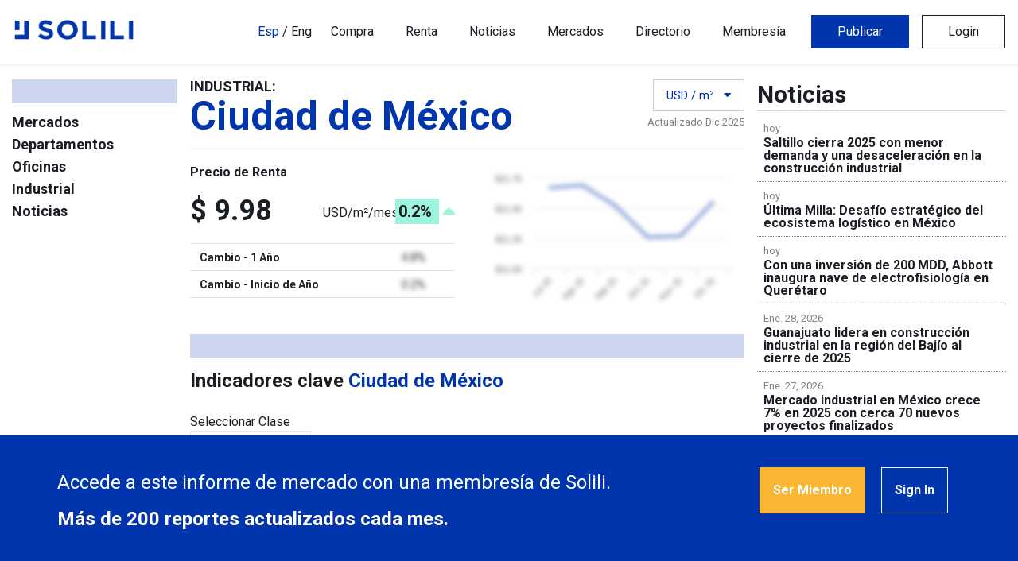

--- FILE ---
content_type: text/html; charset=utf-8
request_url: https://www.solili.mx/reporte-de-mercado/industrial/ciudad-de-mexico/
body_size: 7679
content:
<!DOCTYPE html>








<html lang="en">
<head>
  
    <!-- Global site tag (gtag.js) - Google Analytics -->
<script async src="https://www.googletagmanager.com/gtag/js?id=UA-138889151-2"></script>
<script>
  window.dataLayer = window.dataLayer || [];
  function gtag(){dataLayer.push(arguments);}
  gtag('js', new Date());
  gtag('config', 'UA-138889151-2');
</script>
  
  <meta charset="utf-8">
  <meta name="viewport" content="width=device-width, initial-scale=1, shrink-to-fit=no">
  <meta name="description" content="">
  <meta name="author" content="Solili">
  <meta name="keywords" content="">
  
    <meta http-equiv="Content-Security-Policy" content="upgrade-insecure-requests">
  
  
  <title>Solili</title>
  <link rel="shortcut icon" href="https://solili.s3.amazonaws.com/static/assets/img/solili/favicon.ico" type="image/x-icon">
  <link
      href="https://fonts.googleapis.com/css2?family=Roboto:wght@400;600;700&display=swap&family=Open+Sans:wght@300;400;600;700"
      rel="stylesheet">
  <link rel="stylesheet" type="text/css" href="https://solili.s3.amazonaws.com/static/assets/css/global.min.css?version=8.79">
  <link rel="stylesheet" type="text/css"
        href="https://solili.s3.amazonaws.com/static/assets/vendors/bootstrap-select/css/bootstrap-select.min.css">
  <link rel="stylesheet" type="text/css" href="https://solili.s3.amazonaws.com/static/assets/vendors/fontawesome/css/all.min.css">
  <link rel="stylesheet" type="text/css" href="https://solili.s3.amazonaws.com/static/assets/vendors/HoldOn/HoldOn.min.css">
  
  <link rel="stylesheet" href="https://fonts.googleapis.com/icon?family=Material+Icons">

  <link rel="stylesheet" type="text/css" href="https://solili.s3.amazonaws.com/static/assets/css/styles.min.css?version=8.79">
  
  
  <script>
      function defaultAgentImage(e) {
          e.onerror = null;
          e.src = "https://solili.s3.amazonaws.com/static/assets/img/default_user.jpg";
      }
  </script>
</head>
<body>

  <!-- Global site tag (gtag.js) - Google Analytics -->
<script async src="https://www.googletagmanager.com/gtag/js?id=UA-138889151-2"></script>
<script>
  window.dataLayer = window.dataLayer || [];
  function gtag(){dataLayer.push(arguments);}
  gtag('js', new Date());
  gtag('config', 'UA-138889151-2');
</script>



  
    <header>
  


<nav
    class="navbar fixed-top navbar-expand-lg navbar-light bg-white shadow-sm landing-navbar">
  <div class="container-fluid" style="padding: 18px 0;">
    <a class="navbar-brand navbar-resp-logo" href="/">
      <img src="https://solili.s3.amazonaws.com/static/assets/img/solili/logo_color.png" alt="solili" class="d-none d-md-block"
           style="width: 150px; padding-bottom: 5px;">
      <img src="https://solili.s3.amazonaws.com/static/assets/img/solili/isotipo_color.png" alt="solili" class="d-block d-md-none"
           style="width: 25px; padding-bottom: 5px;">
    </a>
    <button class="navbar-toggler rounded-0 navbar-resp-btn" type="button"
            data-toggle="collapse"
            data-target="#navbarToggler"
            aria-controls="navbarToggler"
            aria-expanded="false"
            aria-label="Toggle navigation"
    >
      <i class="fas fa-bars"></i>
    </button>
    <div class="collapse navbar-collapse" id="navbarToggler" style="background: #ffffff;">
      <ul class="ml-auto navbar-nav nav-tabs--landing">
        <li class="nav-item">
          <div class="my-2 mr-lg-0 mr-3 ml-3">
            
              <a class="nav-link px-0 d-inline selected" href="?lang=es">Esp</a>
            
            <span class="d-inline">/</span>
            
              <a class="nav-link px-0 d-inline" href="?lang=en">Eng</a>
            
          </div>
        </li>
        <li class="nav-item">
          <a class="nav-link mr-2 ml-3" href="/busqueda/?transaction=sale&market=1">Compra</a>
        </li>
        <li class="nav-item">
          <a class="nav-link mr-2 ml-3" href="/busqueda/?transaction=rent&market=1">Renta</a>
        </li>
        <li class="nav-item">
          <a class="nav-link mr-2 ml-3" href="/noticias/">Noticias</a>
        </li>
        <li class="nav-item">
          <a class="nav-link mr-2 ml-3" href="/mercados/">Mercados</a>
        </li>
        <li class="nav-item">
          <a class="nav-link mr-2 ml-3" href="/directorio/">Directorio</a>
        </li>
        <li class="nav-item">
          <a class="nav-link mr-2 ml-3" href="/membresia/">Membresía</a>
        </li>
        
          <li class="nav-item">
            <div class="my-2 my-lg-0 mr-lg-0 mr-3 ml-3" id="publish-options">
              <a class="btn btn-primary btn-block px-5" href="">Publicar</a>
            </div>
          </li>
          <li class="nav-item">
            <div class="my-2 my-lg-0 mr-3 ml-3" id="login-options">
              <a class="btn btn-outline-dark btn-block px-5" href="">Login</a>
            </div>
          </li>
        
      </ul>
    </div>
  </div>
</nav>


</header>

  




  <div class="base-content bar-1">
    <div class="container-custom">
      <div class="row no-gutters">
        <div class="col-sm-2 col-12 order-sm-1 order-2">
          <div class="markets-divider"></div>
          <div class="text-4 font-weight-bold">
            <div>
              <a class="link-dark" href="/mercados/">Mercados</a>
            </div>
            <div>
              <a class="link-dark" href="/mercados/residencial/">Departamentos</a>
            </div>
            <div>
              <a class="link-dark" href="/mercados/oficina/">Oficinas</a>
            </div>
            <div>
              <a class="link-dark" href="/mercados/industrial/">Industrial</a>
            </div>
            <div>
              <a class="link-dark" href="/noticias/">Noticias</a>
            </div>
          </div>
        </div>

        <div class="col-sm-7 col-12 order-sm-2 order-1">
          
  <div class="px-sm-3 px-0">
    <div class="row">
      <div class="col-md-8 col-12">
        <div class="text-4 font-weight-bold lh-1">
          
            INDUSTRIAL:
          
        </div>
        <div class="m-0">
          <span class="text-primary text-00 font-weight-bold lh-1">Ciudad de México</span>
        </div>
      </div>
      <div class="col-md-4 col-12 text-right">
        <button type="button" class="btn btn-search-toggle px-3" data-toggle="modal" data-target="#unitsModal">
          USD / m² <i class="fas fa-caret-down ml-2"></i>
        </button>
        <br/>
        <span class="small text-gray-500">Actualizado Dic 2025</span>
      </div>
    </div>
    <hr>
    <div class="row">
      <div class="col-sm-6 col-12">
        <div class="font-weight-bold">Precio de Renta</div>
        <div class="row no-gutters py-2">
          <div class="col-6">
            <div class="font-weight-bold text-0">
              $ 9.98
            </div>
          </div>
          <div class="col-2 align-self-center">
            USD/m²/mes
          </div>
          <div class="col text-right align-self-center text-3 font-weight-bold">
            <span class="p-1 markets-positive">
                0.2%
            </span>
            
              <i class="fas fa-caret-up fa-lg ml-1 markets-arrow-positive"></i>
            
          </div>
        </div>
        <table class="table">
          <tbody>
          <tr>
            <td class="py-1"><span class="text-6 font-weight-bold">Cambio - 1 Año</span>
            </td>
            <td class="py-1">
              <span class="text-6 paywall-item">
                4.8%
              </span>
            </td>
          </tr>
          <tr>
            <td class="py-1">
              <span class="text-6 font-weight-bold">Cambio - Inicio de Año</span>
            </td>
            <td class="py-1">
              <span class="text-6 paywall-item">
                0.2%
              </span>
            </td>
          </tr>
          <tr>
            <td class="py-1"><span class="text-6"></span></td>
            <td class="py-1"><span class="text-6"></span></td>
          </tr>
          </tbody>
        </table>
      </div>
      <div class="col-sm-6 col-12">
        <div class="col-12 text-right">
          


        </div>
        <div id="price-chart" class="markets-chart paywall-item"></div>
      </div>
    </div>
    <div class="mt-3">
      <div class="markets-divider"></div>
      <div class="text-2 font-weight-bold">
        Indicadores clave <span class="text-primary">Ciudad de México</span>
      </div>
      <div class="row pt-3">
        <div class="col-sm-3 col-6">
          <label class="m-0" for="class">Seleccionar Clase</label>
          <select class="form-control" id="class">
            <option value="all">Todos</option>
            
              <option value="A"
                      >A</option>
            
              <option value="B"
                      >B</option>
            
          </select>
        </div>
      </div>
      <div class="row pt-3">
        <div class="col-sm-6 col-12">
          <table class="table m-0">
            <tbody>
            <tr>
              <td class="py-1"><span class="text-6 font-weight-bold">Inventario</span></td>
              <td class="py-1">
                <span class="text-6 paywall-item">
                  11,344,319 m²
                </span>
              </td>
            </tr>
            <tr>
              <td class="py-1"><span class="text-6 font-weight-bold">Vacante</span></td>
              <td class="py-1">
                <span class="text-6 paywall-item">
                  2,411,837 m²
                </span>
              </td>
            </tr>
            <tr>
              <td class="py-1"><span class="text-6 font-weight-bold">Vacancia (%)</span></td>
              <td class="py-1">
                <span class="text-6 paywall-item">
                  21.3%
                </span>
              </td>
            </tr>
            <tr>
              <td class="py-1"><span class="text-6 font-weight-bold">Precio Promedio de Renta</span>
              </td>
              <td class="py-1">
                  <span class="text-6 paywall-item">
                    $ 21.6 USD
                  </span>
              </td>
            </tr>
            <tr>
              <td class="py-1"><span class="text-6"></span></td>
              <td class="py-1"><span class="text-6"></span></td>
            </tr>
            </tbody>
          </table>
        </div>
        <div class="col-sm-6 col-12">
          <table class="table m-0">
            <tbody>
            <tr>
              <td class="py-1"><span class="text-6 font-weight-bold">Construcción</span></td>
              <td class="py-1">
                <span class="text-6 paywall-item">
                  1,069,392 m²
                </span>
              </td>
            </tr>
            <tr>
              <td class="py-1">
                <span class="text-6 font-weight-bold">Absorción Neta</span>
                <span class="text-6 text-gray-500">(4T 25)</span>
              </td>
              <td class="py-1">
                <span class="text-6 paywall-item">
                  -170,824 m²
                </span>
              </td>
            </tr>
            <tr>
              <td class="py-1">
                <span class="text-6 font-weight-bold">Arrendamiento Total</span>
                <span class="text-6 text-gray-500">(4T 25)</span>
              </td>
              <td class="py-1">
                <span class="text-6 paywall-item">
                  74,876 m²
                </span>
              </td>
            </tr>
            <tr>
              <td class="py-1"><span class="text-6"></span></td>
              <td class="py-1"><span class="text-6"></span></td>
            </tr>
            </tbody>
          </table>
        </div>
      </div>
    </div>
    <div class="mt-1 pb-2">
      <div class="row">
        <div class="col-sm-6 col-12 mt-3">
          <div class="row my-2">
            <div class="col-6">
              <div class="text-3 font-weight-bold">Inventario</div>
            </div>
            <div class="col-6 text-right">
              


            </div>
          </div>
          <div id="inventory-chart" class="markets-chart-border paywall-item"></div>
        </div>
        <div class="col-sm-6 col-12 mt-3">
          <div class="row my-2">
            <div class="col-6">
              <div class="text-3 font-weight-bold">Construcción</div>
            </div>
            <div class="col-6 text-right">
              


            </div>
          </div>
          <div id="pie-chart" class="markets-chart-border paywall-item"></div>
        </div>
      </div>
      <div class="row">
        <div class="col-sm-6 col-12 mt-3">
          <div class="row my-2">
            <div class="col-6">
              <div class="text-3 font-weight-bold">Vacancia (%)</div>
            </div>
            <div class="col-6 text-right">
              


            </div>
          </div>
          <div id="vacant-chart" class="markets-chart-border paywall-item"></div>
        </div>
        <div class="col-sm-6 col-12 mt-3">
          <div class="row my-2">
            <div class="col-6">
              <div class="text-3 font-weight-bold">Absorción Neta</div>
            </div>
          </div>
          <div id="absorption-chart" class="markets-chart-border paywall-item"></div>
        </div>
      </div>
    </div>
    <div class="mt-3">
      <div class="markets-divider"></div>
      <div class="text-2 font-weight-bold mb-2">
        Analizar el mercado
      </div>
      <div class="row">
        <div class="col-sm-3 col-6">
          <label class="m-0" for="indicator">Seleccionar Indicador</label>
          <select class="form-control" id="indicator">
            <option value="price" selected chartType="bar">Precio de Renta</option>
            <option value="net_absorption" chartType="column">Absorción Neta</option>
            <option value="vacant" chartType="bar">Vacancia</option>
            <option value="inventory" chartType="pie">Inventario</option>
            <option value="construction" chartType="bar">Construcción</option>
            <option value="gross_absorption" chartType="pie">Arrendamiento Total</option>
          </select>
        </div>
        <div class="col-sm-3 col-6">
          <label class="m-0" for="property_classes">Seleccionar Clase</label>
          <select class="form-control" id="property_classes">
            <option value="all" selected>Todos</option>
            
              <option value="A"
                      >A</option>
            
              <option value="B"
                      >B</option>
            
          </select>
        </div>
      </div>
      <div class="row mt-3">
        <div class="col-sm-12">
          <div id="indicators-chart" class="paywall-item"></div>
        </div>
      </div>
    </div>
    <div class="mt-3">
      <div class="markets-divider"></div>
      <div class="text-2 font-weight-bold mb-2">
        Corredores <span class="text-primary">Ciudad de México</span>
      </div>
      <div class="table-responsive">
        <table class="table" style="min-width: 550px;">
          <thead>
          <tr class="text-6">
            <th class="font-weight-normal">NOMBRE</th>
            <th class="font-weight-normal text-center">PRECIO RENTA m²</th>
            <th class="font-weight-normal text-center">1 MES</th>
            <th class="font-weight-normal text-center">1 AÑO</th>
            <th class="font-weight-normal" style="width: 165px;"></th>
          </tr>
          </thead>
          <tbody>
          
            <tr>
              <th scope="row" class="pt-3 text-4 uppercase">
                
                  
                    <a href="/reporte-de-mercado/industrial/ciudad-de-mexico/atizapan/"
                       class="link-dark-underline">
                      Atizapán
                    </a>
                  
                
              </th>
              <td class="pt-3 text-center">
                
                  -
                
              </td>
              <td class="pt-3 text-center">
                <span
                    class="markets-no-change">
                  
                    -
                  
                </span>
              </td>
              <td class="pt-3 text-center paywall-item">
                <span
                    class="markets-no-change">
                  
                    -
                  
                </span>
              </td>
              <td class="paywall-item">
                <div id="chart-116" style="height: 40px; width: 145px;"></div>
              </td>
            </tr>
          
            <tr>
              <th scope="row" class="pt-3 text-4 uppercase">
                
                  
                    <a href="/reporte-de-mercado/industrial/ciudad-de-mexico/cuautitlan/"
                       class="link-dark-underline">
                      Cuautitlán
                    </a>
                  
                
              </th>
              <td class="pt-3 text-center">
                
                  $ 11.23 USD
                
              </td>
              <td class="pt-3 text-center">
                <span
                    class="markets-no-change">
                  
                    -3.8%
                  
                </span>
              </td>
              <td class="pt-3 text-center paywall-item">
                <span
                    class="markets-negative">
                  
                    -6.5%
                  
                </span>
              </td>
              <td class="paywall-item">
                <div id="chart-31" style="height: 40px; width: 145px;"></div>
              </td>
            </tr>
          
            <tr>
              <th scope="row" class="pt-3 text-4 uppercase">
                
                  
                    <a href="/reporte-de-mercado/industrial/ciudad-de-mexico/ecatepec/"
                       class="link-dark-underline">
                      Ecatepec
                    </a>
                  
                
              </th>
              <td class="pt-3 text-center">
                
                  -
                
              </td>
              <td class="pt-3 text-center">
                <span
                    class="markets-no-change">
                  
                    -
                  
                </span>
              </td>
              <td class="pt-3 text-center paywall-item">
                <span
                    class="markets-no-change">
                  
                    -
                  
                </span>
              </td>
              <td class="paywall-item">
                <div id="chart-114" style="height: 40px; width: 145px;"></div>
              </td>
            </tr>
          
            <tr>
              <th scope="row" class="pt-3 text-4 uppercase">
                
                  
                    <a href="/reporte-de-mercado/industrial/ciudad-de-mexico/huehuetoca/"
                       class="link-dark-underline">
                      Huehuetoca
                    </a>
                  
                
              </th>
              <td class="pt-3 text-center">
                
                  $ 6.79 USD
                
              </td>
              <td class="pt-3 text-center">
                <span
                    class="markets-no-change">
                  
                    -0.4%
                  
                </span>
              </td>
              <td class="pt-3 text-center paywall-item">
                <span
                    class="markets-negative">
                  
                    -16.1%
                  
                </span>
              </td>
              <td class="paywall-item">
                <div id="chart-25" style="height: 40px; width: 145px;"></div>
              </td>
            </tr>
          
            <tr>
              <th scope="row" class="pt-3 text-4 uppercase">
                
                  
                    <a href="/reporte-de-mercado/industrial/ciudad-de-mexico/ixtapaluca/"
                       class="link-dark-underline">
                      Ixtapaluca
                    </a>
                  
                
              </th>
              <td class="pt-3 text-center">
                
                  $ 7.95 USD
                
              </td>
              <td class="pt-3 text-center">
                <span
                    class="markets-no-change">
                  
                    -
                  
                </span>
              </td>
              <td class="pt-3 text-center paywall-item">
                <span
                    class="markets-no-change">
                  
                    -
                  
                </span>
              </td>
              <td class="paywall-item">
                <div id="chart-115" style="height: 40px; width: 145px;"></div>
              </td>
            </tr>
          
            <tr>
              <th scope="row" class="pt-3 text-4 uppercase">
                
                  
                    <a href="/reporte-de-mercado/industrial/ciudad-de-mexico/iztapalapa/"
                       class="link-dark-underline">
                      Iztapalapa
                    </a>
                  
                
              </th>
              <td class="pt-3 text-center">
                
                  -
                
              </td>
              <td class="pt-3 text-center">
                <span
                    class="markets-no-change">
                  
                    -
                  
                </span>
              </td>
              <td class="pt-3 text-center paywall-item">
                <span
                    class="markets-no-change">
                  
                    -
                  
                </span>
              </td>
              <td class="paywall-item">
                <div id="chart-19" style="height: 40px; width: 145px;"></div>
              </td>
            </tr>
          
            <tr>
              <th scope="row" class="pt-3 text-4 uppercase">
                
                  
                    <a href="/reporte-de-mercado/industrial/ciudad-de-mexico/naucalpan/"
                       class="link-dark-underline">
                      Naucalpan
                    </a>
                  
                
              </th>
              <td class="pt-3 text-center">
                
                  -
                
              </td>
              <td class="pt-3 text-center">
                <span
                    class="markets-no-change">
                  
                    -
                  
                </span>
              </td>
              <td class="pt-3 text-center paywall-item">
                <span
                    class="markets-no-change">
                  
                    -
                  
                </span>
              </td>
              <td class="paywall-item">
                <div id="chart-21" style="height: 40px; width: 145px;"></div>
              </td>
            </tr>
          
            <tr>
              <th scope="row" class="pt-3 text-4 uppercase">
                
                  
                    <a href="/reporte-de-mercado/industrial/ciudad-de-mexico/tepotzotlan/"
                       class="link-dark-underline">
                      Tepotzotlán
                    </a>
                  
                
              </th>
              <td class="pt-3 text-center">
                
                  -
                
              </td>
              <td class="pt-3 text-center">
                <span
                    class="markets-no-change">
                  
                    -
                  
                </span>
              </td>
              <td class="pt-3 text-center paywall-item">
                <span
                    class="markets-no-change">
                  
                    -
                  
                </span>
              </td>
              <td class="paywall-item">
                <div id="chart-28" style="height: 40px; width: 145px;"></div>
              </td>
            </tr>
          
            <tr>
              <th scope="row" class="pt-3 text-4 uppercase">
                
                  
                    <a href="/reporte-de-mercado/industrial/ciudad-de-mexico/tlalnepantla/"
                       class="link-dark-underline">
                      Tlalnepantla
                    </a>
                  
                
              </th>
              <td class="pt-3 text-center">
                
                  $ 12.00 USD
                
              </td>
              <td class="pt-3 text-center">
                <span
                    class="markets-no-change">
                  
                    -
                  
                </span>
              </td>
              <td class="pt-3 text-center paywall-item">
                <span
                    class="markets-no-change">
                  
                    -
                  
                </span>
              </td>
              <td class="paywall-item">
                <div id="chart-32" style="height: 40px; width: 145px;"></div>
              </td>
            </tr>
          
            <tr>
              <th scope="row" class="pt-3 text-4 uppercase">
                
                  
                    <a href="/reporte-de-mercado/industrial/ciudad-de-mexico/toluca/"
                       class="link-dark-underline">
                      Toluca
                    </a>
                  
                
              </th>
              <td class="pt-3 text-center">
                
                  $ 8.05 USD
                
              </td>
              <td class="pt-3 text-center">
                <span
                    class="markets-no-change">
                  
                    -1.3%
                  
                </span>
              </td>
              <td class="pt-3 text-center paywall-item">
                <span
                    class="markets-positive">
                  
                    22.5%
                  
                </span>
              </td>
              <td class="paywall-item">
                <div id="chart-121" style="height: 40px; width: 145px;"></div>
              </td>
            </tr>
          
            <tr>
              <th scope="row" class="pt-3 text-4 uppercase">
                
                  
                    <a href="/reporte-de-mercado/industrial/ciudad-de-mexico/tultitlan/"
                       class="link-dark-underline">
                      Tultitlán
                    </a>
                  
                
              </th>
              <td class="pt-3 text-center">
                
                  $ 9.50 USD
                
              </td>
              <td class="pt-3 text-center">
                <span
                    class="markets-no-change">
                  
                    -
                  
                </span>
              </td>
              <td class="pt-3 text-center paywall-item">
                <span
                    class="markets-positive">
                  
                    18.8%
                  
                </span>
              </td>
              <td class="paywall-item">
                <div id="chart-24" style="height: 40px; width: 145px;"></div>
              </td>
            </tr>
          
            <tr>
              <th scope="row" class="pt-3 text-4 uppercase">
                
                  
                    <a href="/reporte-de-mercado/industrial/ciudad-de-mexico/vallejo/"
                       class="link-dark-underline">
                      Vallejo
                    </a>
                  
                
              </th>
              <td class="pt-3 text-center">
                
                  $ 12.82 USD
                
              </td>
              <td class="pt-3 text-center">
                <span
                    class="markets-no-change">
                  
                    -
                  
                </span>
              </td>
              <td class="pt-3 text-center paywall-item">
                <span
                    class="markets-positive">
                  
                    16.1%
                  
                </span>
              </td>
              <td class="paywall-item">
                <div id="chart-29" style="height: 40px; width: 145px;"></div>
              </td>
            </tr>
          
            <tr>
              <th scope="row" class="pt-3 text-4 uppercase">
                
                  
                    <a href="/reporte-de-mercado/industrial/ciudad-de-mexico/zumpango/"
                       class="link-dark-underline">
                      Zumpango
                    </a>
                  
                
              </th>
              <td class="pt-3 text-center">
                
                  $ 9.50 USD
                
              </td>
              <td class="pt-3 text-center">
                <span
                    class="markets-positive">
                  
                    6.9%
                  
                </span>
              </td>
              <td class="pt-3 text-center paywall-item">
                <span
                    class="markets-positive">
                  
                    6.9%
                  
                </span>
              </td>
              <td class="paywall-item">
                <div id="chart-26" style="height: 40px; width: 145px;"></div>
              </td>
            </tr>
          
          </tbody>
        </table>
      </div>
    </div>
  </div>

        </div>

        <div class="col-sm-3 col-12 order-sm-3 order-3">
          <div>
            <div class="text-1 font-weight-bold mt-1 lh-1">
              Noticias
              <div class="markets-bordered"></div>
            </div>
            
              <div class="p-2 border-bottom-dotted">
                <div class="text-gray-500 small">hoy</div>
                <div class="lh-1">
                  <a class="link-dark-underline" href="/noticias/saltillo-cierra-2025-con-menor-demanda-y-una-desaceleracion-en-la-construccion-industrial/7833/">
                  <span class="text-5 font-weight-bold">
                  Saltillo cierra 2025 con menor demanda y una desaceleración en la construcción industrial
                  </span>
                  </a>
                </div>
              </div>
            
              <div class="p-2 border-bottom-dotted">
                <div class="text-gray-500 small">hoy</div>
                <div class="lh-1">
                  <a class="link-dark-underline" href="/noticias/ultima-milla-desafio-estrategico-del-ecosistema-logistico-en-mexico/7832/">
                  <span class="text-5 font-weight-bold">
                  Última Milla: Desafío estratégico del ecosistema logístico en México
                  </span>
                  </a>
                </div>
              </div>
            
              <div class="p-2 border-bottom-dotted">
                <div class="text-gray-500 small">hoy</div>
                <div class="lh-1">
                  <a class="link-dark-underline" href="/noticias/con-una-inversion-de-200-mdd-abbott-inaugura-nave-de-electrofisiologia-en-queretaro/7831/">
                  <span class="text-5 font-weight-bold">
                  Con una inversión de 200 MDD, Abbott inaugura nave de electrofisiología en Querétaro
                  </span>
                  </a>
                </div>
              </div>
            
              <div class="p-2 border-bottom-dotted">
                <div class="text-gray-500 small">Ene. 28, 2026</div>
                <div class="lh-1">
                  <a class="link-dark-underline" href="/noticias/guanajuato-lidera-en-construccion-industrial-en-la-region-del-bajio-al-cierre-de-2025/7829/">
                  <span class="text-5 font-weight-bold">
                  Guanajuato lidera en construcción industrial en la región del Bajío al cierre de 2025
                  </span>
                  </a>
                </div>
              </div>
            
              <div class="p-2 border-bottom-dotted">
                <div class="text-gray-500 small">Ene. 27, 2026</div>
                <div class="lh-1">
                  <a class="link-dark-underline" href="/noticias/mercado-industrial-en-mexico-crece-7-en-2025-con-cerca-70-nuevos-proyectos-finalizados/7827/">
                  <span class="text-5 font-weight-bold">
                  Mercado industrial en México crece 7% en 2025 con cerca 70 nuevos proyectos finalizados
                  </span>
                  </a>
                </div>
              </div>
            
          </div>
          
  <div id="featured-spaces-by-market"></div>

        </div>
      </div>
    </div>
  </div>

  
    
<div class="fixed-bottom">
  <div class="paywall-div-report d-sm-block d-none">
    <div class="content-div py-5">
      <div class="row px-5">
        <div class="col-lg-8 col-md-6 col-12 my-2">
          <h4>
            Accede a este informe de mercado con una membresía de Solili.
          </h4>
          <h4 class="font-weight-bold">
            Más de 200 reportes actualizados cada mes.
          </h4>
        </div>
        <div class="col-lg-4 col-md-6 col-12 my-2 text-right">
          <a href="/membresia/" class="btn btn-warning text-white mr-3 p-3">
            <strong>Ser Miembro</strong>
          </a>
          <a href="/auth/login/" class="btn btn-outline-light mr-3 p-3">
            <strong>Sign In</strong>
          </a>
        </div>
      </div>
    </div>
  </div>
  <div class="paywall-div-report d-sm-none d-block">
    <div class="content-div py-3">
      <div class="row px-4">
        <div class="col-12 text-center mt-2">
          <a href="/membresia/" class="btn btn-warning text-white mr-4 p-3">
            <strong>Ser Miembro</strong>
          </a>
          <a href="/auth/login/" class="btn btn-outline-light ml-4 p-3">
            <strong>Sign In</strong>
          </a>
        </div>
        <div class="col-12 text-5 mt-3">
          Accede a este informe de mercado con una membresía de Solili.
          <span class="font-weight-bold">
            Más de 200 reportes actualizados cada mes.
          </span>
        </div>
      </div>
    </div>
  </div>
</div>

  

  <!-- Modal -->
  <div class="modal fade" id="unitsModal" tabindex="-1" role="dialog" aria-labelledby="exampleModalLabel"
       aria-hidden="true">
    <div class="modal-dialog" role="document">
      <div class="modal-content">
        <div class="modal-header">
          <h5 class="modal-title" id="exampleModalLabel">Personalizar Reporte</h5>
          <button type="button" class="close" data-dismiss="modal" aria-label="Close">
            <span aria-hidden="true">&times;</span>
          </button>
        </div>
        <div class="modal-body report-modal">

          <div class="report-modal__label">Idioma</div>
          <div class="btn-group report-modal__btn-group">
            <label class="btn-search-toggle  lang"
                   lang="es">
              <strong>Español</strong>
            </label>
            <label class="btn-search-toggle  lang"
                   lang="en">
              <strong>Inglés</strong>
            </label>
          </div>

          <div class="report-modal__label">Moneda</div>
          <div class="btn-group report-modal__btn-group">
            <label class="btn-search-toggle active currency"
                   currency="USD">
              <strong>USD</strong>
            </label>
            <label class="btn-search-toggle  currency"
                   currency="MXN">
              <strong>MXN</strong>
            </label>
          </div>

          <div class="report-modal__label">Unidades</div>
          <div class="btn-group report-modal__btn-group">
            <label class="btn-search-toggle active area" units="sqm">
              <strong>m²</strong>
            </label>
            <label class="btn-search-toggle  area" units="sqft">
              <strong>ft²</strong>
            </label>
          </div>

          
            <div class="report-modal__label">Periodo de Precio</div>
            <div class="btn-group report-modal__btn-group">
              <label class="btn-search-toggle active pricePeriod"
                     period="month">
                <strong>mes</strong>
              </label>
              <label class="btn-search-toggle  pricePeriod"
                     period="year">
                <strong>año</strong>
              </label>
            </div>
          

          <div class="btn-group report-modal__btn-wrapper">
            <button type="button" class="btn btn-primary report-modal__apply-btn">Aplicar</button>
          </div>

        </div>
      </div>
    </div>
  </div>




  
    

  <footer class="bg-dark py-5">
    <div class="container">
      <div class="row">
        <div class="col-10 offset-1">
          <div class="row">
            <div class="col-md-8 text-center text-md-left mb-3 mb-md-0">
              <small class="text-white">&copy; 2026 <a class="text-white" href="/">Solili,
                S.A.P.I.
                de
                C.V.</a></small>
            </div>
            <div class="col-md-4 align-self-center">
              <ul class="list-inline text-center text-md-right mb-0">
                <li class="list-inline-item mx-2" data-toggle="tooltip" data-placement="top" title="Twitter">
                  <a class="text-white" target="_blank" href="https://twitter.com/SoliliMX">
                    <i class="fab fa-twitter"></i>
                  </a>
                </li>
                <li class="list-inline-item mx-2" data-toggle="tooltip" data-placement="top" title="LinkedIn">
                  <a class="text-white" target="_blank" href="https://www.linkedin.com/company/solili">
                    <i class="fab fa-linkedin"></i>
                  </a>
                </li>
              </ul>
            </div>
          </div>
        </div>
      </div>
    </div>
  </footer>

  


<div class="modal fade solili-modal" tabindex="-1" role="dialog" aria-labelledby="buyingModal"
     aria-hidden="true" id="buyingModal">
  <div class="modal-dialog modal-lg" role="document">
    <div class="modal-content rounded-0">
      <div class="modal-body">
        <div style="height: 32px;">
          <button type="button" class="close" data-dismiss="modal" aria-label="Close">
            <span aria-hidden="true">&times;</span>
          </button>
        </div>
        <div style="padding-left: 30px; padding-right: 30px;">
          <div class="row">
            <div class="col-12">
              <h6 class="small">Esta información sólo está disponible para miembros de Solili</h6>
              <h5 style="font-size: 24px; padding-top: 10px; padding-bottom: 10px;">
                <strong>Únete a Solili para acceder la información</strong></h5>
              <h6 class="small">De manera inmediata podrás tener acceso al inventario completo de este mercado y conocer
                los contactos directos de cada espacio disponible</h6>
              <h6 class="small">Al ser miembro podrás:</h6>
              <div class="small">
                <ul>
                  <li>Subir todas tus propiedades disponibles y tener control completo de tu información</li>
                  <li>Acceder a la red más grande de profesionales inmobiliarios del país</li>
                  <li>Generar materiales de comercialización personalizados</li>
                  <li>Analizar el mercado inmobiliario en tiempo real</li>
                  <li>Estar al día con las últimas noticias y reportes de mercado</li>
                </ul>
              </div>
            </div>
          </div>
          <br>
          <div class="row" style="margin-bottom: 15px;">
            <div class="col-6 col-xs-6 text-center">
              <div>


                <a href="/membresia/" type="button" class="btn btn-lg btn-primary rounded-0 px-5">
                  Únete a Solili</a>
              </div>
            </div>
            <div class="col-6 col-xs-6 text-center">
              <div>
                <h5 style="margin-bottom: 0;">¿Ya tienes tu membresía?</h5>
                <a href="/membresia/" class="small">Accede a más mercados</a>


              </div>
            </div>
          </div>
        </div>
      </div>
    </div>
  </div>
</div>


<script src="https://solili.s3.amazonaws.com/static/assets/vendors/jquery/jquery.min.js"></script>
<script src="https://solili.s3.amazonaws.com/static/assets/vendors/popper/popper.min.js"></script>
<script src="https://solili.s3.amazonaws.com/static/assets/vendors/bootstrap/js/bootstrap.min.js"></script>
<script src="https://solili.s3.amazonaws.com/static/assets/vendors/bootstrap-select/js/bootstrap-select.min.js"></script>
<script src="https://solili.s3.amazonaws.com/static/assets/vendors/HoldOn/HoldOn.min.js"></script>
<script src="https://solili.s3.amazonaws.com/static/assets/js/scripts.min.js?version=8.79"></script>


<script type="text/javascript" src="/jsi18n/"></script>

  
    <script>
        window.props = {"category": "industrial", "featured_spaces": []};
        window.public_dir = 'https://solili.s3.amazonaws.com/static/';
        window.authenticated = false;
        
            window.plan = null;
            window.has_office_search_access = false;
            window.has_industrial_search_access = false;
            window.has_residential_search_access = false;
            window.measure_units = {
                'office': 'sqm/month',
                'industrial': 'sqm/month',
                'residential': 'sqm/month',
            };
        
        window.selected_units =
            'sqm-month';
        window.media_host = "https://solili.s3.amazonaws.com";
        window.google_maps_api_key = "AIzaSyCIcVytmClavTpGt6aN_tHeobkaewtGIxk";
    </script>
    <script type="text/javascript" src="https://solili.s3.amazonaws.com/static/assets/bundles/js/login_navbar.bundle.js?version=8.79" ></script>
  


  <script type="text/javascript" src="https://solili.s3.amazonaws.com/static/assets/bundles/js/featured_spaces_by_market.bundle.js?version=8.79" ></script>


  <script src="https://solili.s3.amazonaws.com/static/vendor/highcharts/highcharts.src.js"></script>
  <script src="https://solili.s3.amazonaws.com/static/vendor/highcharts/highcharts-more.js"></script>
  <script src="https://solili.s3.amazonaws.com/static/js/src/views/BaseReportView.js?version=8.79"></script>
  <script src="https://solili.s3.amazonaws.com/static/js/src/views/ReportView.js?version=8.79"></script>
  <script>
      let reportChartUrl = null;
      

      
          
              reportChartUrl = "/reporte-industrial-grafico-1/";
          
      
      const reportView = new ReportView(reportChartUrl, "sqm", "USD", "20", "month", "es_MX");
      reportView.initPriceChart(JSON.parse('[{"name": "Jul 25", "y": 21.67}, {"name": "Ago 25", "y": 21.69}, {"name": "Sep 25", "y": 21.52}, {"name": "Oct 25", "y": 21.26}, {"name": "Nov 25", "y": 21.27}, {"name": "Dic 25", "y": 21.55}]'));
      reportView.initInventoryChart(JSON.parse('[{"name": "Jul 25", "y": 11234767}, {"name": "Ago 25", "y": 11278989}, {"name": "Sep 25", "y": 11292051}, {"name": "Oct 25", "y": 11292883}, {"name": "Nov 25", "y": 11331516}, {"name": "Dic 25", "y": 11344319}]'));
      reportView.initConstructionChart(JSON.parse('[{"name": "Jul 25", "y": 1033175}, {"name": "Ago 25", "y": 1033135}, {"name": "Sep 25", "y": 1040190}, {"name": "Oct 25", "y": 1040190}, {"name": "Nov 25", "y": 1069392}, {"name": "Dic 25", "y": 1069392}]'));
      reportView.initVacantChart(JSON.parse('[{"name": "Jul 25", "y": 18.83}, {"name": "Ago 25", "y": 19.39}, {"name": "Sep 25", "y": 19.67}, {"name": "Oct 25", "y": 19.92}, {"name": "Nov 25", "y": 20.96}, {"name": "Dic 25", "y": 21.26}]'));
      reportView.initAbsorptionChart(JSON.parse('[{"name": "Mar 2025", "y": 61174, "year": 2025, "quarter": 1}, {"name": "Jun 2025", "y": 181916, "year": 2025, "quarter": 2}, {"name": "Sep 2025", "y": 121384, "year": 2025, "quarter": 3}, {"name": "Dic 2025", "y": 170824, "year": 2025, "quarter": 4}]'));
      reportView.renderChartsInTable(JSON.parse('[{"id": 116, "name": "Atizap\u00e1n", "slug": "atizapan", "market_slug": "ciudad-de-mexico", "current_price": null, "month_price_change": 0, "year_price_change": 0, "price_chart_data": []}, {"id": 31, "name": "Cuautitl\u00e1n", "slug": "cuautitlan", "market_slug": "ciudad-de-mexico", "current_price": 11.225074463826525, "month_price_change": -3.754941081477839, "year_price_change": -6.457712801445611, "price_chart_data": [{"name": "Sep 25", "y": 10.675400526064085}, {"name": "Oct 25", "y": 11.414590009294326}, {"name": "Nov 25", "y": 11.66301375879389}, {"name": "Dic 25", "y": 11.225074463826525}]}, {"id": 114, "name": "Ecatepec", "slug": "ecatepec", "market_slug": "ciudad-de-mexico", "current_price": null, "month_price_change": 0, "year_price_change": 0, "price_chart_data": []}, {"id": 25, "name": "Huehuetoca", "slug": "huehuetoca", "market_slug": "ciudad-de-mexico", "current_price": 6.788932258230188, "month_price_change": -0.3923778269345155, "year_price_change": -16.122845947489957, "price_chart_data": [{"name": "Sep 25", "y": 7.425650340868317}, {"name": "Oct 25", "y": 8.03562522425547}, {"name": "Nov 25", "y": 6.815675457481162}, {"name": "Dic 25", "y": 6.788932258230188}]}, {"id": 115, "name": "Ixtapaluca", "slug": "ixtapaluca", "market_slug": "ciudad-de-mexico", "current_price": 7.949999999999999, "month_price_change": 0, "year_price_change": 0, "price_chart_data": [{"name": "Sep 25", "y": 7.949999999999999}, {"name": "Oct 25", "y": 7.949999999999999}, {"name": "Nov 25", "y": 7.949999999999999}, {"name": "Dic 25", "y": 7.949999999999999}]}, {"id": 19, "name": "Iztapalapa", "slug": "iztapalapa", "market_slug": "ciudad-de-mexico", "current_price": null, "month_price_change": 0, "year_price_change": 0, "price_chart_data": []}, {"id": 21, "name": "Naucalpan", "slug": "naucalpan", "market_slug": "ciudad-de-mexico", "current_price": null, "month_price_change": 0, "year_price_change": 0, "price_chart_data": [{"name": "Sep 25", "y": 12.5}]}, {"id": 28, "name": "Tepotzotl\u00e1n", "slug": "tepotzotlan", "market_slug": "ciudad-de-mexico", "current_price": null, "month_price_change": 0, "year_price_change": 0, "price_chart_data": []}, {"id": 32, "name": "Tlalnepantla", "slug": "tlalnepantla", "market_slug": "ciudad-de-mexico", "current_price": 12.0, "month_price_change": 0, "year_price_change": 0, "price_chart_data": [{"name": "Sep 25", "y": 12.0}, {"name": "Oct 25", "y": 12.0}, {"name": "Nov 25", "y": 12.0}, {"name": "Dic 25", "y": 12.0}]}, {"id": 121, "name": "Toluca", "slug": "toluca", "market_slug": "ciudad-de-mexico", "current_price": 8.054501423760549, "month_price_change": -1.3430847847290857, "year_price_change": 22.4748542865711, "price_chart_data": [{"name": "Sep 25", "y": 8.100678138215002}, {"name": "Oct 25", "y": 8.164152919423339}, {"name": "Nov 25", "y": 8.164152919423339}, {"name": "Dic 25", "y": 8.054501423760549}]}, {"id": 24, "name": "Tultitl\u00e1n", "slug": "tultitlan", "market_slug": "ciudad-de-mexico", "current_price": 9.5, "month_price_change": 0, "year_price_change": 18.75, "price_chart_data": [{"name": "Oct 25", "y": 9.5}, {"name": "Nov 25", "y": 9.5}, {"name": "Dic 25", "y": 9.5}]}, {"id": 29, "name": "Vallejo", "slug": "vallejo", "market_slug": "ciudad-de-mexico", "current_price": 12.824836909005313, "month_price_change": 0, "year_price_change": 16.074472178193915, "price_chart_data": [{"name": "Sep 25", "y": 12.82229006105495}, {"name": "Oct 25", "y": 12.824836909005313}, {"name": "Nov 25", "y": 12.824836909005313}, {"name": "Dic 25", "y": 12.824836909005313}]}, {"id": 26, "name": "Zumpango", "slug": "zumpango", "market_slug": "ciudad-de-mexico", "current_price": 9.5, "month_price_change": 6.861642294713153, "year_price_change": 6.861642294713153, "price_chart_data": [{"name": "Oct 25", "y": 8.89}, {"name": "Nov 25", "y": 8.89}, {"name": "Dic 25", "y": 9.5}]}]'));
  </script>




  <!-- Global site tag (gtag.js) - Google Analytics -->
<script async src="https://www.googletagmanager.com/gtag/js?id=UA-138889151-2"></script>
<script>
    window.dataLayer = window.dataLayer || [];

    function gtag() {
        dataLayer.push(arguments);
    }

    gtag('js', new Date());
    gtag('config', 'UA-138889151-2');
</script>




</body>
</html>

--- FILE ---
content_type: text/css
request_url: https://solili.s3.amazonaws.com/static/assets/css/styles.min.css?version=8.79
body_size: 13902
content:
html{font-size:1rem}body{font-weight:400;font-size:1rem;font-family:"Roboto",sans-serif;line-height:1.6;color:#1b1e24;-webkit-font-smoothing:antialiased;-moz-osx-font-smoothing:grayscale;-moz-font-feature-settings:"liga","kern";text-rendering:optimizelegibility;background-color:#f7f7f7}a{color:#0135ad}a:hover{color:#0135ad}a:focus{outline:none}p{line-height:1.8}figure{margin-bottom:0}hr{border-color:#e6e7e9}[role=button]{cursor:pointer}.h1,.h2,.h3,.h4,.h5,.h6,.h7,h1,h2,h3,h4,h5,h6{line-height:1.6}::-moz-selection{color:#fff;background-color:#0135ad}::selection{color:#fff;background-color:#0135ad}.bg-primary ::-moz-selection{color:#0135ad;background-color:#fff}.bg-primary ::selection{color:#0135ad;background-color:#fff}.alert__icon{font-size:1.25rem}.alert__close{padding:0;line-height:1.3;opacity:.7;background:none;border:none;cursor:pointer;font-size:1.625rem;transition:all .3s}.alert__close--light{color:#fff}.alert__close--dark{color:#1b1e24}.alert__close:hover{opacity:1}.alert__close:focus{outline:0 none;box-shadow:none}.u-bg-arrow-wrapper{position:relative}.u-bg-arrow-bottom::before{position:absolute;content:"";left:50%;margin-left:-20px;bottom:-25px;border-style:solid;border-width:25px 20px 0 20px;border-color:#fff transparent transparent transparent;z-index:3}.u-avatar{border:solid 3px #fff}.rounded-md{border-radius:.625rem}.btn{cursor:pointer;transition:.2s ease}.btn.focus,.btn.active:focus,.btn:active:focus{outline:0 none;box-shadow:none;border-color:transparent}.btn--circle{border-radius:100%;padding:0;width:2.625rem;height:2.625rem;line-height:2.625rem}.btn--circle.btn-sm{width:1.9375rem;height:1.9375rem;line-height:1.9375rem}.btn--circle.btn-lg{width:3.25rem;height:3.25rem;line-height:3.25rem}.btn--pill{border-radius:6.25rem;padding-left:1.25rem;padding-right:1.25rem}.btn--pill.btn-sm{padding-left:0.9375rem;padding-right:0.9375rem}.btn--pill.btn-lg{padding-left:1.5625rem;padding-right:1.5625rem}.btn-link{color:#0135ad}.btn-link:hover{color:#0135ad}.btn-gray{background-color:#fff;color:#ababab;border:1px solid #ababab}.btn-gray:not(:disabled):not(.disabled).active,.btn-gray:hover{background-color:#cdcdcd;color:#fff}.custom-select-input{background:none !important}.btn-select{border:1px solid #e6e7e9;border-radius:0}.carousel-control-size{font-size:2rem}.is-valid .form-label-text{color:#0dd157}.is-invalid .form-label-text{color:#fb4143}.is-disabled .form-label-text{color:#8f95a0}.form--pill{border-radius:6.25rem;padding-left:1rem;padding-right:1rem}.form-icon-wrapper{position:relative;display:block}.form-icon-input-left{padding-left:2.1875rem}.form-icon-input-right{padding-right:2.1875rem}.form-icon{position:absolute;height:100%;width:2.5rem}.form-icon--left{left:0}.form-icon--right{right:0}.form-icon__item{position:absolute;top:50%;left:50%;color:#8f95a0;transform:translate(-50%, -50%)}.form-toggle{position:relative;cursor:pointer}.form-toggle__item{display:block;padding-left:1px;padding-right:1px;cursor:pointer;width:43px;height:22px;font-style:normal;font-weight:700;font-size:9px;color:#d5d7dc;border:solid 1px #d5d7dc;border-radius:6.25rem}.form-toggle__item i::before,.form-toggle__item i::after{content:"";display:block;position:absolute}.form-toggle__item i::before{content:attr(data-uncheck-icon);top:0;left:0;width:100%;line-height:18px;text-align:right;padding:2px 7px}.form-toggle__item i::after{left:4px;width:16px;height:16px;background-color:#d5d7dc;border-radius:50%;transform:translateY(-50%);transition:left .2s ease}.form-toggle input[type=checkbox],.form-toggle input[type=radio]{position:absolute;z-index:-1;opacity:0}.form-toggle input[type=checkbox]:checked+.form-toggle__item,.form-toggle input[type=checkbox]:checked+* .form-toggle__item,.form-toggle input[type=radio]:checked+.form-toggle__item,.form-toggle input[type=radio]:checked+* .form-toggle__item{color:#fff;background-color:#0135ad;border-color:#0135ad;transition:all .3s ease}.form-toggle input[type=checkbox]:checked+.form-toggle__item i:before,.form-toggle input[type=checkbox]:checked+* .form-toggle__item i:before,.form-toggle input[type=radio]:checked+.form-toggle__item i:before,.form-toggle input[type=radio]:checked+* .form-toggle__item i:before{content:attr(data-check-icon);text-align:left}.form-toggle input[type=checkbox]:checked+.form-toggle__item i::after,.form-toggle input[type=checkbox]:checked+* .form-toggle__item i::after,.form-toggle input[type=radio]:checked+.form-toggle__item i::after,.form-toggle input[type=radio]:checked+* .form-toggle__item i::after{left:calc(100% - 19px);background-color:#fff}.is-valid .form-toggle__item{color:#0dd157;border:solid 1px #0dd157}.is-valid .form-toggle__item i::after{background-color:#0dd157}.is-valid .form-toggle input[type=checkbox]:checked+.form-toggle__item,.is-valid .form-toggle input[type=checkbox]:checked+* .form-toggle__item,.is-valid .form-toggle input[type=radio]:checked+.form-toggle__item,.is-valid .form-toggle input[type=radio]:checked+* .form-toggle__item{background-color:#0dd157;border-color:#0dd157}.is-invalid .form-toggle__item{color:#fb4143;border:solid 1px #fb4143}.is-invalid .form-toggle__item i::after{background-color:#fb4143}.is-invalid .form-toggle input[type=checkbox]:checked+.form-toggle__item,.is-invalid .form-toggle input[type=checkbox]:checked+* .form-toggle__item,.is-invalid .form-toggle input[type=radio]:checked+.form-toggle__item,.is-invalid .form-toggle input[type=radio]:checked+* .form-toggle__item{background-color:#fb4143;border-color:#fb4143}.is-disabled .form-toggle__item{color:#e6e7e9;border:solid 1px #e6e7e9}.is-disabled .form-toggle__item i::after{background-color:#e6e7e9}.is-disabled .form-toggle input[type=checkbox]:checked+.form-toggle__item,.is-disabled .form-toggle input[type=checkbox]:checked+* .form-toggle__item,.is-disabled .form-toggle input[type=radio]:checked+.form-toggle__item,.is-disabled .form-toggle input[type=radio]:checked+* .form-toggle__item{background-color:#e6e7e9;border-color:#e6e7e9}.custom-control-input.is-valid:checked~.custom-control-label::before{background-color:#0dd157}.custom-control-input.is-invalid:checked~.custom-control-label::before{background-color:#fb4143}.custom-control-input:disabled:checked~.custom-control-label::before{background-color:#d5d7dc}.lds-ring{display:inline-block;position:relative;width:80px;height:80px}.lds-ring div{box-sizing:border-box;display:block;position:absolute;width:64px;height:64px;margin:8px;border:8px solid #fff;border-radius:50%;animation:lds-ring 1.2s cubic-bezier(0.5, 0, 0.5, 1) infinite;border-color:#0135ad transparent transparent transparent}.lds-ring div:nth-child(1){animation-delay:-0.45s}.lds-ring div:nth-child(2){animation-delay:-0.3s}.lds-ring div:nth-child(3){animation-delay:-0.15s}@keyframes lds-ring{0%{transform:rotate(0deg)}100%{transform:rotate(360deg)}}.modal-content{box-shadow:0 .25rem .6rem rgba(27,30,36,.07)}@media(min-width: 576px){.modal-content{box-shadow:0 .5rem 1.625rem rgba(27,30,36,.07)}}.pager-btn{min-width:7.2rem}.pager-btn.btn-sm{min-width:6.2rem}.pager-btn.btn-lg{min-width:9.4rem}.popover{box-shadow:0 .25rem .6rem rgba(27,30,36,.07)}.progress--pill{border-radius:6.25rem}.u-progress-bar-vertical{display:flex;flex-flow:column nowrap;justify-content:flex-end;background-color:#faf7fc;height:200px}.u-progress-bar-vertical__indicator{background-color:#0135ad}.nav-tabs--v1 .nav-item{margin-right:3px}.nav-tabs--v1 .nav-item:last-child{margin-right:0}.nav-tabs--v1 .nav-link{border-top-width:3px}.nav-tabs--v1 .nav-link:hover,.nav-tabs--v1 .nav-link:focus{border-color:transparent}.nav-tabs--v1 .nav-link.active,.nav-tabs--v1 .nav-item.show .nav-link{border-top-color:#0135ad}.nav-tabs--v1 .nav-link.active:hover,.nav-tabs--v1 .nav-link.active:focus,.nav-tabs--v1 .nav-item.show .nav-link:hover,.nav-tabs--v1 .nav-item.show .nav-link:focus{border-left-color:#e6e7e9;border-right-color:#e6e7e9;border-top-color:#0135ad}.tab-content--v1{padding:1.25rem 1rem;margin-top:-1px;border:solid 1px #e6e7e9;border-bottom-left-radius:.25rem;border-bottom-right-radius:.25rem}.tab-content--v1 p:last-of-type{margin-bottom:0}.nav-tabs-membership{justify-content:center}.nav-tabs-membership .nav-link{color:#5a5f69;font-size:18px;border:0;border-bottom-width:2px;margin-bottom:3px;padding:8px 15px 2px;margin-right:2px;margin-left:2px}.nav-tabs-membership .nav-link:hover{box-shadow:0 0 0 #f7f7f7,0 2px 0 #1b1e24;background:transparent;color:#1b1e24;cursor:pointer}.nav-tabs-membership .nav-link.active{box-shadow:0 0 0 #f7f7f7,0 2px 0 #0135ad;background:transparent;color:#0135ad;cursor:default}.nav-tabs-base .nav-link{color:#5a5f69;font-size:13px;border:0;border-bottom-width:2px;margin-bottom:3px;padding:8px 15px 2px;margin-right:2px}.nav-tabs-base .nav-link:hover{box-shadow:0 0 0 #f7f7f7,0 2px 0 #1b1e24;background:transparent;color:#1b1e24;cursor:pointer}.nav-tabs-base .nav-link.active{box-shadow:0 0 0 #f7f7f7,0 2px 0 #0135ad;background:transparent;color:#0135ad;cursor:default}.nav-tabs-dashboard{justify-content:left}.nav-tabs-dashboard .nav-link{color:#5a5f69;font-size:13px;border:0;border-bottom-width:2px;margin-bottom:3px;padding:8px 15px 2px;margin-right:2px;margin-left:2px}.nav-tabs-dashboard .nav-link:hover{box-shadow:0 0 0 #f7f7f7,0 2px 0 #1b1e24;background:transparent;color:#1b1e24;cursor:pointer}.nav-tabs-dashboard .nav-link.active{box-shadow:0 0 0 #f7f7f7,0 2px 0 #0135ad;background:transparent;color:#0135ad;cursor:default}.nav-tabs-markets{justify-content:space-between}.nav-tabs-markets .nav-link{color:#5a5f69;font-size:25px;font-weight:bold;border:0;border-bottom-width:2px;margin-bottom:3px;padding:8px 15px 2px;margin-right:2px;margin-left:2px}.nav-tabs-markets .nav-link:hover{box-shadow:0 0 0 #f7f7f7,0 2px 0 #1b1e24;background:transparent;color:#1b1e24;cursor:pointer}.nav-tabs-markets .nav-link.active{box-shadow:0 0 0 #f7f7f7,0 2px 0 #0135ad;background:transparent;color:#0135ad;cursor:default}@media(min-width: 576px){.nav-tabs-membership .nav-link{color:#5a5f69;font-size:20px;border:0;border-bottom-width:3px;margin-bottom:4px;padding:8px 35px;margin-right:25px;margin-left:25px}.nav-tabs-membership .nav-link:hover{box-shadow:0 0 0 #f7f7f7,0 3px 0 #1b1e24;background:transparent;color:#1b1e24;cursor:pointer}.nav-tabs-membership .nav-link.active{box-shadow:0 0 0 #f7f7f7,0 3px 0 #0135ad;background:transparent;color:#0135ad;cursor:default}.nav-tabs-base .nav-link{color:#5a5f69;font-size:20px;border:0;border-bottom-width:3px;margin-bottom:4px;padding:8px 35px;margin-right:25px}.nav-tabs-base .nav-link:hover{box-shadow:0 0 0 #f7f7f7,0 3px 0 #1b1e24;background:transparent;color:#1b1e24;cursor:pointer}.nav-tabs-base .nav-link.active{box-shadow:0 0 0 #f7f7f7,0 3px 0 #0135ad;background:transparent;color:#0135ad;cursor:default}.nav-tabs-dashboard .nav-link{color:#5a5f69;font-size:16px;border:0;border-bottom-width:2px;margin-bottom:3px;padding:8px 15px;margin-right:2px;margin-left:2px}.nav-tabs-dashboard .nav-link:hover{box-shadow:0 0 0 #f7f7f7,0 2px 0 #1b1e24;background:transparent;color:#1b1e24;cursor:pointer}.nav-tabs-dashboard .nav-link.active{box-shadow:0 0 0 #f7f7f7,0 2px 0 #0135ad;background:transparent;color:#0135ad;cursor:default}.nav-tabs-markets .nav-link{color:#5a5f69;font-size:28px;font-weight:bold;border:0;border-bottom-width:3px;margin-bottom:15px;padding:0 15px;margin-right:2px;margin-left:2px}.nav-tabs-markets .nav-link:hover{box-shadow:0 0 0 #f7f7f7,0 3px 0 #1b1e24;background:transparent;color:#1b1e24;cursor:pointer}.nav-tabs-markets .nav-link.active{box-shadow:0 0 0 #f7f7f7,0 3px 0 #0135ad;background:transparent;color:#0135ad;cursor:default}}.blockquote-v1{padding:1.5rem 1.25rem;background-color:#f6f9fc;font-size:1.25rem;font-weight:300;border-radius:.25rem;margin-bottom:1rem}.blockquote-v1--left{border-left:solid .25rem #0135ad}.blockquote-v1--right{border-right:solid .25rem #0135ad}.u-blockquote-v2{position:relative;background-color:#fff;box-shadow:5px 6px 9px -6px rgba(0,0,0,.15);padding:1.875rem 1.875rem 1.875rem 3.75rem}.u-blockquote-v2::before{content:"“";position:absolute;width:3.75rem;margin:-1.5625rem 0 0 -2.5rem;color:#0135ad;font-size:3.75rem}.u-blockquote-v2::after{content:"";position:absolute;bottom:-1.875rem;left:3.75rem;display:block;width:0;height:0;border-style:solid;border-width:30px 30px 0 0;border-color:#fff transparent transparent transparent;filter:drop-shadow(2px 2px 1px rgba(0, 0, 0, 0.1))}.u-blockquote-v2__image{width:3.75rem;height:3.75rem}.u-clients__item{border-width:1px 0 1px 1px;border-color:#e6e7e9;border-style:solid;padding:3rem 0}.u-clients__image{width:7.5rem;margin-left:auto;margin-right:auto;filter:url("data:image/svg+xml;utf8,<svg xmlns='http://www.w3.org/2000/svg'><filter id='grayscale'><feColorMatrix type='matrix' values='0.3333 0.3333 0.3333 0 0 0.3333 0.3333 0.3333 0 0 0.3333 0.3333 0.3333 0 0 0 0 0 1 0'/></filter></svg>#grayscale");filter:gray;-webkit-filter:grayscale(100%);opacity:.3;transition:all .3s ease}.u-clients__image:hover{filter:url("data:image/svg+xml;utf8,<svg xmlns='http://www.w3.org/2000/svg'><filter id='grayscale'><feColorMatrix type='matrix' values='1 0 0 0 0, 0 1 0 0 0, 0 0 1 0 0, 0 0 0 1 0'/></filter></svg>#grayscale");-webkit-filter:grayscale(0%);opacity:1}.u-browser-img{position:relative;top:-7px;border-bottom-left-radius:.5rem;border-bottom-right-radius:.5rem}.u-device{position:relative;width:85%;z-index:-1;margin-bottom:-10rem}.u-device__item{border-radius:2rem;box-shadow:10px 15px 55px 15px rgba(140,152,164,.1)}.u-icon{position:relative;z-index:1;line-height:.7;display:inline-block;vertical-align:middle;text-align:center;width:2.25rem;height:2.25rem;font-size:1.125rem;border-radius:.25rem;transition:.3s ease-in-out}.u-icon__inner{position:absolute;top:50%;left:50%;transform:translate(-50%, -50%)}.u-icon__inner-bottom-minus{top:90%}.u-icon--size--xs{width:1.5rem;height:1.5rem;font-size:0.8125rem}.u-icon--size--sm{width:2rem;height:2rem;font-size:1rem}.u-icon--size--lg{width:3.5rem;height:3.5rem;font-size:1.75rem}.u-icon--size--xl{width:5rem;height:5rem;font-size:2.375rem}.u-icon-primary{color:color-yiq(#0135ad);background-color:#0135ad;border-color:#0135ad}.u-icon-primary[href]:hover{color:color-yiq(#012987);background-color:#012987;border-color:#01257a}.u-icon-primary.disabled,.u-icon-primary:disabled{background-color:#0135ad;border-color:#0135ad}.u-icon-secondary{color:color-yiq(#6693f5);background-color:#6693f5;border-color:#6693f5}.u-icon-secondary[href]:hover{color:color-yiq(#427af3);background-color:#427af3;border-color:#3671f2}.u-icon-secondary.disabled,.u-icon-secondary:disabled{background-color:#6693f5;border-color:#6693f5}.u-icon-success{color:color-yiq(#0dd157);background-color:#0dd157;border-color:#0dd157}.u-icon-success[href]:hover{color:color-yiq(#0bad48);background-color:#0bad48;border-color:#0aa143}.u-icon-success.disabled,.u-icon-success:disabled{background-color:#0dd157;border-color:#0dd157}.u-icon-info{color:color-yiq(#2972fa);background-color:#2972fa;border-color:#2972fa}.u-icon-info[href]:hover{color:color-yiq(#065af7);background-color:#065af7;border-color:#0555eb}.u-icon-info.disabled,.u-icon-info:disabled{background-color:#2972fa;border-color:#2972fa}.u-icon-warning{color:color-yiq(#fab633);background-color:#fab633;border-color:#fab633}.u-icon-warning[href]:hover{color:color-yiq(#f9a90e);background-color:#f9a90e;border-color:#f4a306}.u-icon-warning.disabled,.u-icon-warning:disabled{background-color:#fab633;border-color:#fab633}.u-icon-danger{color:color-yiq(#fb4143);background-color:#fb4143;border-color:#fb4143}.u-icon-danger[href]:hover{color:color-yiq(#fa1c1e);background-color:#fa1c1e;border-color:#fa0f12}.u-icon-danger.disabled,.u-icon-danger:disabled{background-color:#fb4143;border-color:#fb4143}.u-icon-light{color:color-yiq(#f6f9fc);background-color:#f6f9fc;border-color:#f6f9fc}.u-icon-light[href]:hover{color:color-yiq(#d9e6f2);background-color:#d9e6f2;border-color:#d0e0ef}.u-icon-light.disabled,.u-icon-light:disabled{background-color:#f6f9fc;border-color:#f6f9fc}.u-icon-dark{color:color-yiq(#1b1e24);background-color:#1b1e24;border-color:#1b1e24}.u-icon-dark[href]:hover{color:color-yiq(#0b0c0e);background-color:#0b0c0e;border-color:#050607}.u-icon-dark.disabled,.u-icon-dark:disabled{background-color:#1b1e24;border-color:#1b1e24}.u-icon-white{color:color-yiq(#fff);background-color:#fff;border-color:#fff}.u-icon-white[href]:hover{color:color-yiq(#ececec);background-color:#ececec;border-color:#e6e6e6}.u-icon-white.disabled,.u-icon-white:disabled{background-color:#fff;border-color:#fff}.u-icon-facebook{color:color-yiq(#3b5998);background-color:#3b5998;border-color:#3b5998}.u-icon-facebook[href]:hover{color:color-yiq(#30497c);background-color:#30497c;border-color:#2d4373}.u-icon-facebook.disabled,.u-icon-facebook:disabled{background-color:#3b5998;border-color:#3b5998}.u-icon-google{color:color-yiq(#d14130);background-color:#d14130;border-color:#d14130}.u-icon-google[href]:hover{color:color-yiq(#b33628);background-color:#b33628;border-color:#a93325}.u-icon-google.disabled,.u-icon-google:disabled{background-color:#d14130;border-color:#d14130}.u-icon-twitter{color:color-yiq(#1da1f2);background-color:#1da1f2;border-color:#1da1f2}.u-icon-twitter[href]:hover{color:color-yiq(#0d8ddc);background-color:#0d8ddc;border-color:#0c85d0}.u-icon-twitter.disabled,.u-icon-twitter:disabled{background-color:#1da1f2;border-color:#1da1f2}.u-icon-instagram{color:color-yiq(#3f729b);background-color:#3f729b;border-color:#3f729b}.u-icon-instagram[href]:hover{color:color-yiq(#345e80);background-color:#345e80;border-color:#305777}.u-icon-instagram.disabled,.u-icon-instagram:disabled{background-color:#3f729b;border-color:#3f729b}.u-icon-github{color:color-yiq(#24292e);background-color:#24292e;border-color:#24292e}.u-icon-github[href]:hover{color:color-yiq(#131619);background-color:#131619;border-color:#0e1011}.u-icon-github.disabled,.u-icon-github:disabled{background-color:#24292e;border-color:#24292e}.u-icon-block__col{padding-top:4rem;padding-bottom:4rem}@media(min-width: 992px){.u-icon-block{border-bottom:solid 1px #e6e7e9}.u-icon-block__col--left-brd{border-left:solid 1px #e6e7e9}}@media(max-width: 767px){.navbar-expand-sm.fixed-top{background-color:rgba(27,30,36,.3)}}@media(max-width: 991px){.navbar-expand-md.fixed-top{background-color:rgba(27,30,36,.3)}}@media(max-width: 1199px){.navbar-expand-lg.fixed-top{background-color:rgba(27,30,36,.3)}}.navbar-bg-onscroll.fixed-top{background-color:#013dc6;transition:all .3s ease-out}.navbar-bg-onscroll.fixed-top--fade{transition:all .4s ease-out}.u-portfolio-controls__item{display:inline-block;cursor:pointer}.u-portfolio-controls__item:not(:last-child)::after{content:"|";font-size:.71429rem;margin:0 4px;position:relative;top:-2px;line-height:inherit;display:inline-block;vertical-align:middle;color:transparent}@media(min-width: 992px){.u-portfolio-controls__item:not(:last-child)::after{color:#d5d7dc;margin:0 7px 0 12px}}.u-portfolio-controls a{color:#1b1e24}.u-portfolio-controls a.active{color:#0135ad}.u-portfolio__item{overflow:hidden;z-index:2}.u-portfolio__image{display:block;width:100%;height:auto;transition:all .2s ease}.u-portfolio__item:hover .u-portfolio__image{transform:translate3d(0, -60px, 0)}.u-portfolio__info{position:absolute;bottom:0;left:0;right:0;height:3.75rem;overflow:hidden;padding-left:0.9375rem;padding-right:0.9375rem;padding-top:0.3125rem;padding-bottom:0.3125rem;color:#fff;background-color:#0135ad;transition:all .2s ease;transform:translate3d(0, 3.75rem, 0)}.u-portfolio__info small{opacity:.7}.u-portfolio__item:hover .u-portfolio__info{transform:translate3d(0, 0, 0)}.u-portfolio__zoom{position:absolute;top:0;bottom:0;left:0;right:0;text-indent:-10000px}.u-promo-block{position:relative;min-height:100vh;padding-top:6.25rem;padding-bottom:6.25rem;background-repeat:no-repeat;background-position:50% 0;background-size:cover}.u-promo-block--mheight-230{min-height:230px;padding-top:7.5rem;padding-bottom:3.75rem}.u-promo-block--mheight-450{min-height:450px}.u-promo-block--mheight-500{min-height:500px}.u-promo-block--mheight-600{min-height:600px}@media(max-width: 1199px){.u-promo-block{background-attachment:fixed}}.u-pricing{background-color:#fff}.u-pricing__header{position:relative;padding:2.5rem 1.5rem}.u-pricing__header-price{display:block;line-height:.84}.u-pricing__header-title{opacity:.8}.u-pricing__header-decoration{position:absolute;left:0;right:0;bottom:0}.u-pricing__content{padding:1.5rem}.u-pricing__content .disabled .u-icon{color:#85778f;background-color:rgba(133,119,143,.1)}.u-pricing .disabled{color:#85778f}.u-content-space{padding-top:6.25rem;padding-bottom:6.25rem}.u-content-space-top{padding-top:6.25rem}.u-content-space-bottom{padding-bottom:6.25rem}.u-pull-half{transform:translate3d(0, -50%, 0)}.u-link{color:#1b1e24;text-decoration:none}.u-link:hover{color:#0135ad;text-decoration:none}.u-box-shadow-sm{box-shadow:0 .2rem 1.25rem 0 rgba(27,30,36,.07)}.u-box-shadow-lg{box-shadow:0 .4rem 2.2rem 0 rgba(27,30,36,.1)}.u-hero-img{background-repeat:no-repeat;background-position:50% 0;background-size:cover}.u-overlay{position:relative}.u-overlay::after{content:"";position:absolute;top:0;right:0;bottom:0;left:0}.u-overlay--dark::after{background-color:rgba(27,30,36,.3)}.u-overlay--light::after{background-color:rgba(255,255,255,.3)}.u-overlay__inner{position:relative;z-index:1}.u-ver-center{position:absolute;top:50%;left:0;right:0;transform:translate3d(0, -50%, 0)}.u-ver-bottom{position:absolute;left:50%;bottom:0;transform:translate3d(-50%, 0, 0)}.u-font-accent{font-family:"Open Sans",sans-serif}.u-font-size-75{font-size:75%}.u-font-size-90{font-size:90%}.u-letter-spacing-xs{letter-spacing:1px}.u-letter-spacing-sm{letter-spacing:2px}.u-opacity-1{opacity:.1}.u-opacity-6{opacity:.6}.environment-label{position:fixed;top:0;right:0;left:0;z-index:1031;background:orange;color:#fff;text-align:center}.card,.btn,.form-control{border-radius:0}.uppercase{text-transform:uppercase}.border-bottom-dotted{border-bottom:1px dotted rgba(102,102,102,.8)}.main-content-news-div{min-height:calc(100vh - 169px)}.main-content-div{min-height:calc(100vh - 89px);padding-top:58px}.main-content-dashboard-div{min-height:60vh}.main-content-landing-div{padding-top:10px;min-height:100vh}.base-content{padding-top:80px;background:#fff;min-height:calc(100vh - 89px)}.base-content.bar-1{padding-top:80px}.base-content.bar-2{padding-top:125px}.content-div{padding:50px 0;max-width:1200px;margin:0 auto}.container-custom{padding:20px 15px;max-width:1400px;margin:0 auto}.highlight-blue{padding:.1em .2em;color:#fff;background:rgba(1,53,173,.7)}.highlight-yellow{padding:.1em .2em;color:#fff;background:rgba(255,234,0,.7)}.lh-1{line-height:1}.landing-navbar{height:80px;padding:0}.nav-tabs--landing .nav-link{color:#1e1b24 !important}.nav-tabs--landing .nav-link:hover{color:#0135ad !important}.nav-tabs--landing .nav-link.selected{color:#0135ad !important}.landing-wrapper{display:grid;grid-template-rows:30%;height:100%;padding-top:50px}.landing-text h1{font-size:32px;font-weight:500}.landing-text h4{font-size:18px;font-weight:400}.landing-title{margin:auto}.landing-divider{margin:auto;width:10%;border-bottom:#0135ad 3px solid}.landing-feature{border:#e6e7e9 1px solid;color:#1e1b24;background:#fff;box-shadow:0 0 11px rgba(33,33,33,.1)}.landing-feature .landing-feature-content .btn-landing-primary{border:1px solid #0135ad;color:#0135ad;cursor:inherit;width:215px}.landing-feature:hover .landing-feature-content .btn-landing-primary{background:#0135ad;border:1px solid #0135ad;color:#fff}.landing-feature-content{margin:auto;width:86%;min-height:300px}.landing-bg-white{padding:1px;background:#fff}.right-divider{border-right:0}.divider-div{margin:auto;width:100%;border-bottom:#8f95a0 1px solid}.landing-footer{border-top:#dedede 1px solid;color:#999}.landing-footer-label{margin:auto;width:90%;color:silver;font-size:12px}.terms-label{color:silver;font-size:12px}.landing-footer-text-right{text-align:center}.landing-footer-text-left{text-align:center;color:silver;font-size:14px}.box-bottom{justify-self:center;align-self:start;padding:10px;color:#fff}.landing-search-box{justify-self:center;align-self:start;padding:10px;color:#fff}.top-content-div{min-height:400px;background:#fff}.text-grey{color:#4d4d4d}.text-gray{color:#4d4d4d}.text-gray-500{color:#828286}.text-gray-100{color:#e6e7e9}.text-sky{color:#9cb9ff}.text-news{color:#8f95a0}.modal-title{font-size:20px;font-weight:bold}.modal-footer{background-color:#eee}.link-s{color:#1e1b24}.link-s:hover{color:#0135ad}.link-s.active{box-shadow:0 0 0 #f7f7f7,0 5px 0 #0135ad;background:transparent;color:#0135ad}.link-blue{color:#0135ad !important;cursor:pointer}.link-blue:hover{color:#6693f5 !important}.link-dark{color:#1b1e24 !important;cursor:pointer}.link-dark:hover{color:#1b1e24 !important}.link-dark-underline{color:#1b1e24 !important;cursor:pointer}.link-dark-underline:hover{color:#1b1e24 !important;text-decoration:underline}.dropdown-options-custom{margin-top:12px;padding:15px;min-width:340px}.btn-one{display:block;font-weight:400;text-align:center;vertical-align:middle;-webkit-user-select:none;-moz-user-select:none;-ms-user-select:none;user-select:none;padding:8px 0;font-size:12px;line-height:1.9;color:#0135ad;background-color:#fff;border:1px solid #cdcdcd;border-radius:0 !important;outline-style:none !important}.btn-one:hover{color:#0135ad;background-color:#fff;border-color:#0135ad}.btn-one[aria-expanded=true]{color:#fff;background-color:#0135ad;border-color:#0135ad;outline-style:none;box-shadow:0 0 0 .2rem rgba(0,123,255,.25)}.btn-one:disabled{color:#cdcdcd;background-color:#fff;border-color:#cdcdcd}.btn-one.active{color:#0135ad;background-color:#fff;border-color:#0135ad}.btn-one.active[aria-expanded=true]{color:#fff;background-color:#0135ad;border-color:#0135ad;outline-style:none;box-shadow:0 0 0 .2rem rgba(0,123,255,.25)}.title-1{font-size:24px;font-weight:bold}.title-2{font-size:20px;font-weight:bold}.title-3{font-size:16px;font-weight:bold}.title-blue-3{font-size:16px;font-weight:bold;background-color:#0135ad08;padding:5px;margin-bottom:10px}.text-000{font-size:36px;margin-bottom:4px;line-height:1.3}.text-00{font-size:26px;margin-bottom:4px}.text-0{font-size:24px;margin-bottom:4px}.text-1{font-size:22px;margin-bottom:4px}.text-2{font-size:20px;margin-bottom:4px}.text-3{font-size:18px;margin-bottom:3px}.text-4{font-size:16px;margin-bottom:3px}.text-5{font-size:15px;margin-bottom:3px}.text-6{font-size:12px;margin-bottom:0}.icon-transaction-5{width:17px;vertical-align:text-bottom}.icon-transaction-6{width:16px;vertical-align:text-bottom}.title-header{border-bottom:1px solid #e6e7e9}.info-box{border:1px solid #cdcdcd}.smart-search-input{height:35px}.featured-border{border:1px solid #efefef}.custom-modal{padding:0 !important}.custom-modal-fs{padding:0 !important;height:100%}.custom-overlay{margin:0 !important;padding:0 !important;height:100% !important}.custom-close-button-1{display:none !important;right:5px !important}.custom-close-button-1 svg{fill:#0135ad !important}.custom-modal-center{padding:0 !important;min-height:100%}.custom-overlay-center{margin:0 !important;padding:0 !important;height:100% !important}.custom-modal-center-login{padding:0 !important;border:1px solid #ababab !important}.custom-overlay-center-login{margin:0 !important;padding:0 !important;height:100% !important;background:rgba(255,255,255,.85) !important}a.news-link{color:#2d2c36 !important}a.news-link.selected{color:#000 !important;font-weight:bold}.login-header{border-bottom:1px solid #cdcdcd;min-width:250px}.login-footer{border-top:1px solid #cdcdcd}.strike{display:block;text-align:center;overflow:hidden;white-space:nowrap}.strike>span{position:relative;display:inline-block}.strike>span:before,.strike>span:after{content:"";position:absolute;top:50%;width:9999px;height:1px;background:#cdcdcd}.strike>span:before{right:100%;margin-right:10px}.strike>span:after{left:100%;margin-left:10px}span.twitter-typeahead .tt-dropdown-menu,span.twitter-typeahead .tt-menu{position:absolute;top:100%;left:0;z-index:1000;display:none;float:left;min-width:160px;padding:5px;margin:2px 0 0;list-style:none;font-size:14px;text-align:left;background-color:#fff;border:1px solid #ccc;border:1px solid rgba(0,0,0,.15);border-radius:0;-webkit-box-shadow:0 6px 12px rgba(0,0,0,.175);box-shadow:0 6px 12px rgba(0,0,0,.175);background-clip:padding-box}span.twitter-typeahead .tt-suggestion{display:block;padding:3px 20px;clear:both;font-weight:400;line-height:1.42857143;color:#333;white-space:nowrap;font-size:1.2em}span.twitter-typeahead .tt-suggestion.tt-cursor,span.twitter-typeahead .tt-suggestion:focus,span.twitter-typeahead .tt-suggestion:hover{color:#fff;text-decoration:none !important;outline:0;background-color:#e0e5e8}.input-group.input-group-lg span.twitter-typeahead .form-control{height:46px;padding:10px 16px;font-size:18px;line-height:1.3333333;border-radius:6px}.input-group.input-group-sm span.twitter-typeahead .form-control{height:30px;padding:5px 10px;font-size:12px;line-height:1.5;border-radius:3px}.input-group span.twitter-typeahead{display:block !important;height:34px}.input-group span.twitter-typeahead .tt-dropdown-menu,.input-group span.twitter-typeahead .tt-menu{top:32px !important}.input-group span.twitter-typeahead:not(:first-child):not(:last-child) .form-control{border-radius:0}.input-group span.twitter-typeahead:first-child .form-control{border-radius:4px 0 0 4px}.input-group span.twitter-typeahead:last-child .form-control{border-radius:0 4px 4px 0}.input-group.input-group-sm span.twitter-typeahead{height:30px}.input-group.input-group-sm span.twitter-typeahead .tt-dropdown-menu,.input-group.input-group-sm span.twitter-typeahead .tt-menu{top:30px !important}.input-group.input-group-lg span.twitter-typeahead{height:46px}.input-group.input-group-lg span.twitter-typeahead .tt-dropdown-menu,.input-group.input-group-lg span.twitter-typeahead .tt-menu{top:46px !important}.suggestion-header{margin:0 20px 5px;padding:3px 0;border-bottom:1px solid #ccc;color:#888;font-size:14px;font-weight:bold}.dropdown-large{position:static !important}.map-style-advanced-search{height:calc(100vh - 65px)}div.scroll{background-color:#fff;height:calc(100vh - 65px);overflow-x:auto;text-align:justify}.custom-select{background:none !important}.pac-input-controls{margin-top:5px;border:1px solid transparent;border-radius:2px 0 0 2px;box-sizing:border-box;-moz-box-sizing:border-box;height:32px;outline:none;box-shadow:0 2px 6px rgba(0,0,0,.3);background-color:#fff;font-size:15px;font-weight:300;margin-right:12px;padding:0 11px 0 13px;text-overflow:ellipsis;width:300px}.btn-icon{color:#666 !important;background-color:#fff;border:1px solid #eee !important;padding:8px 12px !important}.btn-icon.active,.btn-icon.focus,.btn-icon:active,.btn-icon:focus,.btn-icon:hover,.open>.dropdown-toggle.btn-success{background-color:#eee !important;border-color:#eee !important}.solili-modal{background:rgba(0,0,0,.5)}.formContainer{position:relative}.inputContainer i{position:absolute}.inputContainer{width:100%}.inputIcon{padding:13px}.inputField{width:100%;padding:.5rem .8rem .5rem 2.3rem}.centered{position:absolute;top:50%;left:50%;transform:translate(-50%, -50%)}#transp{position:absolute;left:0;top:0;background:rgba(255,255,255,.8);width:100%;height:100%;z-index:1}input::-webkit-outer-spin-button,input::-webkit-inner-spin-button{-webkit-appearance:none;margin:0}input[type=number]{-moz-appearance:textfield}.border-g400{border-color:#ababab !important}@media(max-width: 768px){.dashboard-content-div{background:#fff;margin-left:-14px;margin-right:-14px}}@media(min-width: 576px){.title-1{font-size:26px;font-weight:bold}.title-2{font-size:22px;font-weight:bold}.title-3{font-size:18px;font-weight:bold}.text-000{font-size:60px}.text-00{font-size:50px}.text-0{font-size:36px}.text-1{font-size:30px}.text-2{font-size:24px}.text-3{font-size:20px}.text-4{font-size:18px}.text-5{font-size:16px}.text-6{font-size:14px}.title-blue-3{font-size:18px}.icon-transaction-5{width:20px}.icon-transaction-6{width:17px}.landing-footer-text-right{text-align:right}.landing-footer-text-left{text-align:left}.landing-wrapper{padding-top:80px}}@media(min-width: 768px){.custom-modal{padding:0 !important;max-width:1200px !important;width:85% !important;height:100% !important}.custom-overlay{padding-top:0 !important;padding-bottom:0 !important}.custom-close-button-1{display:block !important;right:-42px !important}.custom-close-button-1 svg{fill:#fff !important}.custom-modal-center{padding:0 !important;height:auto}.custom-overlay-center{padding-top:0 !important;padding-bottom:0 !important}.custom-modal-center-login{padding:0 !important;height:auto;border:1px solid #ababab !important}.custom-overlay-center-login{padding-top:0 !important;padding-bottom:0 !important;background:rgba(255,255,255,.85) !important}}@media(min-width: 992px){.landing-text h1{font-size:55px}.landing-text h4{font-size:22px}.landing-title{width:70%}.right-divider{border-right:#8f95a0 1px solid}}@media(min-width: 768px){.w-md-20{width:20% !important}}@media(min-width: 992px){.w-lg-20{width:20% !important}}@media(min-width: 768px){.w-md-25{width:25% !important}}@media(min-width: 992px){.w-lg-25{width:25% !important}}@media(min-width: 768px){.w-md-30{width:30% !important}}@media(min-width: 992px){.w-lg-30{width:30% !important}}@media(min-width: 768px){.w-md-50{width:50% !important}}@media(min-width: 992px){.w-lg-50{width:50% !important}}@media(min-width: 768px){.w-md-70{width:70% !important}}@media(min-width: 992px){.w-lg-70{width:70% !important}}@media(min-width: 768px){.w-md-75{width:75% !important}}@media(min-width: 992px){.w-lg-75{width:75% !important}}@media(min-width: 768px){.w-md-100{width:100% !important}}@media(min-width: 992px){.w-lg-100{width:100% !important}}.main-content-dashboard{min-height:calc(100vh - 89px);padding-top:125px}.profile-info{margin-top:-150px}.desc{font-size:14px;line-height:25px;color:#737373}.dashboard-content{padding-top:4px}.img_wrp{display:inline-block;position:relative}.img_icon{position:absolute;top:8px;right:8px;cursor:pointer}.company-label{line-height:18px}.pointer-cursor{cursor:pointer}.nav-tabs--v1 .nav-link{color:#1e1b24;font-size:18px}.nav-tabs--v1 .nav-link:hover{color:#0135ad}.nav-tabs--v1 .nav-link.active{box-shadow:0 0 0 #f7f7f7,0 4px 0 #0135ad;background:transparent;color:#0135ad}.nav-tabs--v1 .nav-link{border:0;border-bottom-width:3px}.short-text{white-space:nowrap;width:90%;overflow:hidden;text-overflow:ellipsis;text-align:left}.short-text-option{white-space:nowrap;width:100%;overflow:hidden;text-overflow:ellipsis;text-align:left}.color-overlay{min-height:240px}.color-overlay:after{content:"";background-color:#00000073;position:absolute;top:0;left:0;width:100%;height:100%;min-height:290px;z-index:2}.blur-image{width:100%;height:100%;-webkit-filter:blur(5px);-moz-filter:blur(5px);-o-filter:blur(5px);-ms-filter:blur(5px);filter:blur(5px)}.image-centered{min-width:100%;min-height:100%;position:absolute;top:50%;left:50%;transform:translate(-50%, -50%)}.overlay-image{position:absolute;z-index:1;top:50%;left:50%;transform:translate(-50%, -50%)}.card-overlay{position:absolute;top:0;z-index:2}.a-responsive-div{width:auto}.btn-group>.btn.active{z-index:0}@media(max-width: 350px){.a-responsive-div{width:200px}.short-text-option{white-space:nowrap;width:90%;overflow:hidden;text-overflow:ellipsis;text-align:left}}.card-report{border-top-color:#828286;border-top-width:5px;border-top-style:solid}.card-report-summary{text-align:justify;text-justify:inter-word}.card-report-footer{border-top-color:#e6e7e9;border-top-width:1px;border-top-style:solid}.dashboard-navigation{position:fixed;z-index:1;top:80px;padding:0;background:#fff;border-top:1px solid #e8e8e8}.membership-header{background:#fff;padding-top:80px;padding-left:0;padding-right:0}.bg-ghostwhite{background:#f9f9fb}.btn-billing-toggle{display:inline-block;text-align:center;vertical-align:middle;-webkit-user-select:none;-moz-user-select:none;-ms-user-select:none;user-select:none;padding:5px 10px;font-size:10px;line-height:1.9;color:#8c98a4;border:1px solid #d5d7dc;border-radius:0 !important;outline-style:none !important}.btn-billing-toggle:hover{cursor:pointer !important}.btn-billing-toggle.active{color:#0135ad;border-color:#0135ad;z-index:1 !important}.btn-billing-toggle.active:hover{cursor:default !important}.btn-billing-toggle.secondary{margin-left:-1px}.membership-btn{min-width:200px}.membership-features{border-top:1px solid #e6e7e9}.membership-features-list{width:80%;margin:0 auto;min-height:290px}.membership-comment{border-bottom:5px solid #0135ad;width:100px;margin:auto}.membership-white-line{border-bottom:5px solid #fff;width:100px}.checkout-header{background:#f6f9fc;padding-bottom:150px;padding-top:50px}.checkout-content{background:transparent;padding-top:50px;padding-bottom:50px;margin-top:-150px}.checkout-summary{min-height:50px;background:rgba(27,30,36,.9);color:#fff}.items-list{background:#e6e7e9;padding:10px;font-size:12px;min-height:160px}.StripeElement{box-sizing:border-box;height:40px;padding:10px 12px;border:1px solid transparent;border-radius:4px;background-color:#fff;box-shadow:0 1px 3px 0 #e6ebf1;-webkit-transition:box-shadow 150ms ease;transition:box-shadow 150ms ease}.StripeElement--focus{box-shadow:0 1px 3px 0 #cfd7df}.StripeElement--invalid{border-color:#fa755a}.StripeElement--webkit-autofill{background-color:#fefde5 !important}@media(min-width: 576px){.btn-billing-toggle{padding:12px 40px;font-size:18px;line-height:1.5;border-width:2px}.btn-billing-toggle.secondary{margin-left:-2px}}.property-sheet{display:flex;height:100%;width:100%;margin:0 auto;background-color:#fff}.property-sheet-images{width:50%;height:100vh;overflow-y:scroll;background-color:#cdcdcd}@media(max-width: 767px){.property-sheet-images{display:none}}.property-sheet-images-main-image{width:100%;margin-bottom:6px}.property-sheet-images-secondary{width:100%;display:inline-flex;flex-wrap:wrap;row-gap:6px;column-gap:12px}.images-child{width:calc(50% - 6px)}.image-gallery-modal{padding:0 !important;min-width:100% !important;background:rgba(0,0,0,.8) !important;height:100% !important}.image-gallery-overlay{padding:0 !important}.image-div{height:100%}.property-sheet-body{width:50%;height:100vh;overflow-y:scroll;cursor:pointer}@media(max-width: 767px){.property-sheet-body{width:100%;display:block}}.property-sheet-details{overflow:auto;min-height:0;height:100%}.property-sheet-modal{padding:0 !important;max-width:1200px !important;width:90% !important;height:100% !important}.property-sheet-overlay{padding-top:0 !important;padding-bottom:0 !important}.property-sheet-header{display:flex !important;justify-content:space-between !important;color:#0135ad !important;margin:10px;padding-top:5px !important;padding-bottom:15px !important;border-bottom:1px solid #cdcdcd !important}.property-sheet-section{margin:10px 10px 0;padding:5px 5px 15px !important;border-bottom:1px solid #cdcdcd !important}.header-container{width:100%;margin:0;display:-webkit-box;display:-webkit-flex;display:-ms-flexbox;display:flex;justify-content:flex-end;-webkit-justify-content:flex-end;-webkit-box-pack:justify;-ms-flex-pack:justify}.header-container-item{width:inherit}.property-sheet-section-title{font-size:24px;font-weight:bold}.property-sheet-historic-chart{height:300px}.property-sheet-text{font-size:14px;margin-bottom:3px}.feature-cell{padding-right:5px;font-size:15px !important}.icon-transaction{width:18px;vertical-align:text-bottom}.property-sheet-space{margin-top:10px;cursor:pointer;border-bottom:2px solid #fff;display:flex}.property-sheet-space:hover{border-bottom:2px solid #0135ad}.property-sheet-space .img-space{width:120px;height:80px;object-fit:cover}.property-sheet-space .icon-transaction{width:15px;vertical-align:text-bottom}.property-sheet-space .space-data{margin-left:10px;font-size:12px}.property-sheet-space .space-data .sqm{font-size:18px;font-weight:bold}.contacts-title{font-size:18px;font-weight:bold}.detail-sheet{display:flex;height:100%;width:100%;margin:0 auto;background-color:#fff}.detail-sheet-images{height:100vh;overflow-y:scroll;background-color:#fff;display:none}.detail-sheet-body{width:100%;height:100vh;overflow-y:scroll}.detail-sheet-header{display:flex !important;justify-content:space-between !important;padding:10px;padding-top:15px !important;padding-bottom:15px !important;border-bottom:1px solid #cdcdcd !important}.detail-sheet-header-container{width:100%;margin:0;display:-webkit-box;display:-webkit-flex;display:-ms-flexbox;display:flex;justify-content:flex-end;-webkit-justify-content:flex-end}.detail-sheet-container-item{width:inherit}.detail-sheet-section{margin:10px 10px 0;padding:5px 5px 15px !important;border-bottom:1px solid #cdcdcd !important}.detail-sheet-space-div{margin-top:10px;cursor:pointer;border-top:1px solid #d5d7dc;border-right:1px solid #d5d7dc;border-left:1px solid #d5d7dc;border-bottom:2px solid #d5d7dc;display:flex}.detail-sheet-space-div:hover{border-bottom:2px solid #0135ad}.detail-sheet-space-div .img-space{width:120px;height:80px;object-fit:cover}.detail-sheet-space-div .space-data{margin-left:10px;font-size:12px}.detail-sheet-features{display:none;margin:10px 0}.detail-sheet-features table{width:50%}.detail-sheet-features table tr td{padding:5px 0}.detail-sheet-features table tr td:first-child{font-weight:bold}.detail-sheet-features-2{margin:10px 0}.detail-sheet-features-2 table{width:100%}.detail-sheet-features-2 table tr td{padding:5px 0}.detail-sheet-features-2 table tr td:first-child{font-weight:bold}.detail-sheet-features-3{margin:10px 0}.detail-sheet-features-3 table{width:100%}.detail-sheet-features-3 table tr td{padding:5px 0}.detail-sheet-features-3 table tr td:first-child{font-weight:bold}.space-description{text-align:justify}.contact-form-broker{display:flex;color:#828286;font-size:14px}.broker-photo{width:80px;height:80px}.broker-data{font-size:14px;line-height:18px;padding-left:10px}.broker-message{width:100%;padding:5px 10px;resize:none}.broker-terms{font-size:10px;color:#8f95a0;text-align:justify}.contact-bottom{position:fixed;bottom:0;width:100%;background:#fff;border-top:1px solid #d5d7dc;padding:10px}.building-map-options{display:flex;position:relative}.building-map-btn-travel-mode{width:43px}.building-map-btn-travel-mode i{padding:3px}.building-map-travel-mode-options{position:absolute;top:40px;z-index:1}.building-map-travel-mode-options button{width:40px;height:40px;text-align:center}.building-map-travel-mode-options button i{margin:0 auto}.building-map-amenities-panel{margin-top:20px;background-color:#fff;padding:5px;opacity:.9}.building-map-amenities-panel ul{padding-left:0}.div-amenities-panel{position:absolute;top:8px;left:8px;font-size:12px;line-height:1.2;margin-top:0 !important}.show-more-spaces:hover{cursor:pointer;text-decoration:underline}.responsive-menu{background:#fff;position:fixed;top:0;width:100%;z-index:1}.vertical-gallery-main-image{width:100%;margin-bottom:6px}.vertical-gallery-secondary-images-div{width:100%;display:inline-flex;flex-wrap:wrap;row-gap:6px;column-gap:6px}.vertical-gallery-secondary-image{width:calc(50% - 3px)}.image-gallery{height:100%;overflow:auto;padding:0}.image-gallery-header{display:flex !important;justify-content:space-between !important;color:#fff !important;margin:0;padding:15px !important;border-bottom:1px solid #fff !important}.image-gallery-header-title{font-size:24px;font-weight:bold}.image-gallery-container{width:100%;display:flex;color:#fff;justify-content:center;align-items:center;height:calc(100% - 200px)}.image-gallery-content{display:inline-block;max-width:600px}.control-next{display:none}.control-prev{display:none}.card-title-container{display:flex;justify-content:space-between;align-items:baseline}.pac-container{z-index:2000}@media(min-width: 768px){.detail-sheet-images{width:50%;display:block}.detail-sheet-body{width:50%}.detail-sheet-space-div .img-space{width:180px;height:120px}.detail-sheet-space-div .space-data{margin-left:15px;font-size:16px;padding-top:5px}.detail-sheet-features{display:flex;margin:10px 0}.detail-sheet-features table{width:50%}.detail-sheet-features table tr td{padding:5px 0}.detail-sheet-features table tr td:first-child{font-weight:bold}.detail-sheet-features-2{display:none}.feature-cell{font-size:16px !important}.property-sheet-text{font-size:16px}.icon-transaction{width:20px}.property-sheet-space .img-space{width:180px;height:120px}.property-sheet-space .icon-transaction{width:20px;vertical-align:text-bottom}.property-sheet-space .space-data{margin-left:15px;font-size:16px}.property-sheet-space .space-data .sqm{font-size:22px}.detail-sheet-details{overflow:auto;min-height:0;height:100%}}.paywall-item{filter:blur(3px)}.paywall-div-report{min-height:50px;background:#0135ad;color:#fff}.paywall-div{background:rgba(255,255,255,.3);padding:50px}.paywall-div-container{position:relative;width:100%;min-height:650px}.paywall-div-aux{position:absolute;width:100%}@media(min-width: 576px){.paywall-div-container{min-height:800px}}@media(min-width: 768px){.paywall-div-container{min-height:550px}}@media(min-width: 992px){.paywall-div-container{min-height:550px}}@media(min-width: 1200px){.paywall-div-container{min-height:450px}}.markets-divider{height:30px;border-bottom:30px solid rgba(0,54,173,.2);margin-bottom:10px}.markets-divider-title{height:4px;border-bottom:4px solid #0135ad;margin-bottom:10px}.markets-positive{background-color:#9cf4dc;padding:3px}.markets-negative{background-color:#ffe1e1;padding:3px}.markets-no-change{background-color:#eee}.markets-arrow-positive{color:#9cf4dc}.markets-arrow-negative{color:#ffe1e1}.markets-chart{padding:10px;height:200px}.markets-chart-border{padding:10px;height:200px;border:1px solid #8c8c8c}.markets-map{height:400px;width:100%;margin-bottom:40px}.markets-chart-period-selected{font-weight:bold}.markets-bordered{border-bottom:1px solid rgba(0,54,173,.2);padding-bottom:5px}.report-modal{padding:2rem}.report-modal__label{font-size:1.3rem;font-weight:bold;margin-bottom:.5rem}.report-modal__btn-group{margin-bottom:1rem}.report-modal__btn-wrapper{display:flex;justify-content:center}.report-modal__apply-btn{margin-top:.8rem}.search-navbar{height:80px;padding:0}.main-content-search-div{min-height:100vh;padding-top:80px}.search-results-div{height:calc(100vh - 142px);margin-top:142px}.search-results-list{height:100%;overflow:auto;padding:0}.search-filter{height:62px;border-bottom:solid 1px #e8e8e8;border-top:solid 1px #e8e8e8;padding-top:11px;padding-left:5px}.bar-search{margin-top:58px}.search-options-bar{height:62px;border-bottom:solid 1px #e8e8e8;border-top:solid 1px #e8e8e8;background:#fff;padding:11px 8px;width:100%;position:fixed;top:80px;z-index:3;margin:0;display:-webkit-box;display:-webkit-flex;display:-ms-flexbox;display:flex;justify-content:space-between;-webkit-justify-content:space-between;-webkit-box-pack:justify;-ms-flex-pack:justify}.search-options-bar-1{height:51px;border-top:solid 1px #e8e8e8;background:#fff;padding:11px 8px 0;width:100%;position:fixed;top:80px;z-index:4;margin:0;display:-webkit-box;display:-webkit-flex;display:-ms-flexbox;display:flex;justify-content:space-between;-webkit-justify-content:space-between;-webkit-box-pack:justify;-ms-flex-pack:justify}.search-options-bar-2{height:62px;border-bottom:solid 1px #e8e8e8;background:#fff;padding:11px 8px;width:100%;position:fixed;top:131px;z-index:3;margin:0;display:-webkit-box;display:-webkit-flex;display:-ms-flexbox;display:flex;justify-content:space-between;-webkit-justify-content:space-between;-webkit-box-pack:justify;-ms-flex-pack:justify}.search-options-bar-item{width:inherit;padding:0 3px}.search-options-bar-item-short{width:160px}.search-results-container{height:calc(100vh - 193px);margin-top:124px;position:relative;background:#fff}.search-results-container-loading{z-index:2;position:absolute;left:0;top:0;width:100%;height:100%;background-color:#fff;opacity:.6}.btn-search{font-weight:400;text-align:center;vertical-align:middle;-webkit-user-select:none;-moz-user-select:none;-ms-user-select:none;user-select:none;padding:8px 15px;font-size:16px;line-height:1.9;color:#0135ad;background-color:#fff;border:1px solid #cdcdcd;border-radius:0 !important;outline-style:none !important}.btn-search:hover{color:#0135ad;background-color:#fff;border-color:#0135ad}.btn-search[aria-expanded=true]{color:#fff;background-color:#0135ad;border-color:#0135ad;outline-style:none;box-shadow:0 0 0 .2rem rgba(0,123,255,.25)}.btn-search:disabled{color:#cdcdcd;background-color:#fff;border-color:#cdcdcd}.btn-search.active{color:#0135ad;background-color:#fff;border-color:#0135ad}.btn-search.active[aria-expanded=true]{color:#fff;background-color:#0135ad;border-color:#0135ad;outline-style:none;box-shadow:0 0 0 .2rem rgba(0,123,255,.25)}.btn-search-nav-toggle{display:block;width:100%;font-weight:400;text-align:center;vertical-align:middle;-webkit-user-select:none;-moz-user-select:none;-ms-user-select:none;user-select:none;padding:8px 0;font-size:12px;line-height:1.9;color:#0135ad;background-color:#fff;border:1px solid #cdcdcd;border-radius:0 !important;outline-style:none !important}.btn-search-nav-toggle:hover{color:#0135ad;background-color:#fff;border-color:#0135ad}.btn-search-nav-toggle[aria-expanded=true]{color:#fff;background-color:#0135ad;border-color:#0135ad;outline-style:none;box-shadow:0 0 0 .2rem rgba(0,123,255,.25)}.btn-search-nav-toggle:disabled{color:#cdcdcd;background-color:#fff;border-color:#cdcdcd}.btn-search-nav-toggle.active{color:#0135ad;background-color:#fff;border-color:#0135ad}.btn-search-nav-toggle.active[aria-expanded=true]{color:#fff;background-color:#0135ad;border-color:#0135ad;outline-style:none;box-shadow:0 0 0 .2rem rgba(0,123,255,.25)}.btn-search-nav-toggle-inv{display:block;width:100%;font-weight:500;text-align:center;vertical-align:middle;-webkit-user-select:none;-moz-user-select:none;-ms-user-select:none;user-select:none;padding:8px 15px;font-size:12px;line-height:1.9;color:#fff;background-color:#0135ad;border:1px solid #0135ad;border-radius:0 !important;outline-style:none !important}.btn-search-select{display:inline-block;font-weight:400;text-align:center;vertical-align:middle;-webkit-user-select:none;-moz-user-select:none;-ms-user-select:none;user-select:none;padding:8px 8px;font-size:14px;line-height:1.5;color:#0135ad;background-color:#fff;border:1px solid #cdcdcd;border-radius:0 !important;outline-style:none !important}.dropdown-options-wrapper{padding:15px;min-width:340px}.dropdown-options-title{margin-bottom:5px;font-weight:500;font-size:14px;min-width:130px}.dropdown-options-container{display:flex;margin-bottom:10px;align-items:center}.dropdown-options-input{height:39px !important;border-radius:0 !important;font-size:14px}.dropdown-options-button{background-color:#fff;border:1px solid #cdcdcd;color:gray;font-size:13px;padding:5px;width:66px;outline-style:none !important;flex-grow:1}.dropdown-options-button-selected,.dropdown-options-button:hover{background-color:#0135ad;border:1px solid #cdcdcd;color:#fff;font-size:13px;padding:5px;width:66px;outline-style:none !important;flex-grow:1}.btn-search-action{width:40px;text-align:center;vertical-align:middle;-webkit-user-select:none;-moz-user-select:none;-ms-user-select:none;user-select:none;padding-top:5px;padding-bottom:1px;color:#fff;background-color:#0135ad;border:1px solid #0135ad;border-radius:0 !important;outline-style:none !important}.btn-search-action i{font-size:22px}.btn-search-actione:hover{color:#0135ad;background-color:#fff;border-color:#0135ad}.btn-search-action[aria-expanded=true]{color:#fff;background-color:#0135ad;border-color:#0135ad;outline-style:none;box-shadow:0 0 0 .2rem rgba(0,123,255,.25)}.btn-search-action:disabled{color:#cdcdcd;background-color:#fff;border-color:#cdcdcd}.btn-apply{padding:8px 30px;font-size:14px;line-height:1.5}.card-image-container{position:relative;text-align:center;color:#fff}.card-image-bottom-left{position:absolute;bottom:8px;left:8px;z-index:2}.card-image-card-image-top-left{position:absolute;top:8px;left:16px}.card-image-top-left{position:absolute;top:8px;left:8px}.card-image-top-right{position:absolute;top:8px;right:5px}.card-image-bottom-right{position:absolute;bottom:8px;right:16px;z-index:2}.card-image-bottom{position:absolute;bottom:0;width:100%;height:36px;background:#ffc107;filter:alpha(opacity=60);-moz-opacity:.6;opacity:.6;z-index:1}.card-image-top-background{position:absolute;top:8px;height:28px;padding:3px 15px;font-size:14px;background:#011c5a;filter:alpha(opacity=80);-moz-opacity:.8;opacity:.8;z-index:1}.card-image-top-background-yellow{position:absolute;top:8px;height:28px;padding:3px 15px;font-size:14px;background:#ffea00;filter:alpha(opacity=80);-moz-opacity:.8;opacity:.8;z-index:1}.card-image-centered{position:absolute;top:50%;left:50%;transform:translate(-50%, -50%)}.card-image-text{white-space:nowrap;overflow:hidden;text-overflow:ellipsis;width:50%;padding-left:2px;padding-right:2px;text-align:right;color:#fff;font-size:12px;font-weight:500;text-shadow:#000 0 0 4px,#000 0 0 4px,#000 -1px 1px 1px,#000 1px 1px 1px,#000 1px -1px 1px}.card-image-text-verified{color:#fff;font-size:12px;font-weight:500;text-shadow:#000 1px 1px 1px}.search-btn-nav{border:none;border-bottom:2px solid #8f95a0;color:#8f95a0 !important;border-radius:0 !important;font-size:16px;text-align:center;cursor:pointer !important}.search-btn-nav:hover{border-bottom:2px solid #0135ad;color:#0135ad !important;background:#fff;font-weight:600}.search-btn-nav-active{border:none;border-bottom:2px solid #0135ad;color:#0135ad !important;border-radius:0 !important;font-weight:600;font-size:16px;text-align:center;cursor:default !important}.search-btn-nav-active:hover{border-bottom:2px solid #0135ad;color:#0135ad !important;background:#fff}.search-btn-sort{border:none;background-color:#fff;color:#1b1e24 !important;font-size:12px;outline-style:none !important;flex-grow:1;padding:7px}.search-btn-sort:hover{background-color:#fff;color:#1b1e24 !important}.search-btn-sort[aria-expanded=true]{background-color:#fff !important;color:#1b1e24 !important}.search-btn-map-zoom{width:42px}.div-map-container{position:relative;text-align:center}.div-map-top-left{position:absolute;top:8px;left:16px}.div-map-top-right{position:absolute;top:8px;right:8px}.div-map-top{position:absolute;top:8px;right:8px;width:calc(100% - 16px);display:flex}.div-map-bottom-right-1{position:absolute;bottom:80px;right:8px}.div-map-bottom-right-2{position:absolute;bottom:132px;right:8px}.div-map-info{color:#fff;background:rgba(0,0,0,.54);padding:5px 15px}.analysis-results{padding:15px 25px;height:100%;overflow:auto}.analysis-divider{border-bottom:1px solid gray;height:1px;width:100%}.btn-search-option-toggle{display:inline-block;font-weight:400;text-align:center;vertical-align:middle;-webkit-user-select:none;-moz-user-select:none;-ms-user-select:none;user-select:none;padding:4px 15px;font-size:14px;line-height:1.5;color:#0135ad;background-color:#fff;border:1px solid #cdcdcd;border-radius:0 !important;outline-style:none !important}.btn-search-option-toggle:hover{color:#fff;background-color:#0135ad;border-color:#0135ad;cursor:pointer !important}.btn-search-option-toggle.active{color:#fff;background-color:#0135ad;border-color:#0135ad;z-index:1 !important}.btn-search-option-toggle.active:hover{cursor:default !important}.btn-search-toggle{display:inline-block;font-weight:400;text-align:center;vertical-align:middle;-webkit-user-select:none;-moz-user-select:none;-ms-user-select:none;user-select:none;padding:5px 5px;font-size:12px;line-height:1.9;color:#0135ad;background-color:#fff;border:1px solid #cdcdcd;border-radius:0 !important;outline-style:none !important}.btn-search-toggle:hover{color:#0135ad;background-color:#f4f4ff;border-color:#0135ad;cursor:pointer !important}.btn-search-toggle.active{color:#0135ad;background-color:#f4f4ff;border:1px solid #0135ad;z-index:1 !important}.btn-search-toggle.active:hover{cursor:default !important}.gm-style .gm-style-iw-t::after{height:0}.gm-style .gm-style-iw-c{border-radius:0}.gm-ui-hover-effect{display:none !important}.gm-style .gm-style-iw-c{padding:0}.gm-style-iw-d{overflow:auto !important}.sort-item{font-size:12px;cursor:pointer !important}.transaction-icon{width:14px}.overlay-modal-responsive{padding:0}.modal-modal-responsive{margin:0;padding:0;height:100%}.search-options-more{position:fixed;z-index:2;height:62px;border-bottom:solid 1px #e8e8e8;border-top:solid 1px #e8e8e8;background:#fff;padding:11px 11px;width:100%;margin:0;display:-webkit-box;display:-webkit-flex;display:-ms-flexbox;display:flex;justify-content:space-between;-webkit-justify-content:space-between;-webkit-box-pack:justify;-ms-flex-pack:justify}.search-options-more-item{width:inherit;padding:0 3px}.search-options-more-text{font-size:14px}.search-options-more-section{border-bottom:solid 1px #e8e8e8;background:#fff;padding:11px 11px;width:100%}.search-options-view-type{position:fixed;right:0;left:0;margin-right:auto;margin-left:auto;bottom:30px;width:120px;z-index:2}.search-options-pagination{width:100%;margin-bottom:20px;display:-webkit-box;display:-webkit-flex;display:-ms-flexbox;display:flex;justify-content:space-between;-webkit-justify-content:space-between;-webkit-box-pack:justify;-ms-flex-pack:justify}.search-container{position:relative}.search-container-item{position:absolute;top:0;left:0}.search-back{z-index:1}.search-front{z-index:2}.search-label{font-size:1.4rem}.navbar-resp-logo{margin-left:18px}.navbar-resp-btn{margin-right:18px;border:none;padding:0;font-size:30px;color:#0135ad !important}.pagination-text{font-size:14px;padding-top:12px}.truncate-address{white-space:nowrap;overflow:hidden;text-overflow:ellipsis;width:100%}.label-marker{color:#1e1b24;background-color:#f9f5f2;font-size:11px;text-align:center;white-space:nowrap;transform:translateX(-50%);z-index:-1;box-shadow:3px 3px 5px rgba(0,0,0,.15)}.label-marker--hidden{display:none;opacity:0}input[type=checkbox].big-checkbox{-webkit-appearance:none;-moz-appearance:none;appearance:none;width:25px;height:25px;position:relative;border-radius:3px}input[type=checkbox].big-checkbox::after{content:"";position:absolute;top:0;right:0;bottom:0;left:0;box-shadow:inset 0 0 0 3px #fff;font-size:0;font-weight:bolder;line-height:25px;text-align:center;transition:background-color 250ms 0ms ease,color 250ms 150ms ease,font-size 250ms 150ms ease}input[type=checkbox].big-checkbox:checked::after{color:#fff;background-color:#0135ad;font-size:20px}@media(min-width: 576px){.btn-search-nav-toggle{padding:8px 15px;font-size:12px;line-height:1.7}.btn-search-nav-toggle-inv{padding:8px 15px;font-size:12px;line-height:1.7;font-weight:400}.btn-search-toggle{padding:8px 25px;font-size:15px;line-height:1.5}.search-btn-sort{font-size:16px}.search-label{font-size:1.5rem}.search-options-bar-item-short{width:100%}.btn-search-action{padding-top:6px;padding-bottom:2px}.btn-search-action i{font-size:26px}}@media(min-width: 768px){.search-options-bar{justify-content:flex-start}.btn-search-nav-toggle{padding:8px 15px;font-size:14px;line-height:1.5}.btn-search-nav-toggle-inv{padding:8px 15px;font-size:14px;line-height:1.5;font-weight:400}.search-container{position:static}.search-container-item{position:static}.div-map-bottom-right-1{bottom:16px}.div-map-bottom-right-2{bottom:68px}.search-results-container{height:calc(100vh - 142px);margin-top:62px}}@media(min-width: 992px){.btn-search-nav-toggle{padding:8px 30px;font-size:14px;line-height:1.5}.btn-search-nav-toggle-inv{padding:8px 30px;font-size:14px;line-height:1.5;font-weight:400}.transaction-icon{width:16px}}.agent-profile .verified-icon{vertical-align:super;display:inline !important;margin-left:10px}.agent-profile #contact-agent-form{position:sticky;top:100px}.agent-map-container{position:relative}.div-agent-map-bottom-right{position:absolute;bottom:20px;right:8px}.agent-profile-card{background:#fff;border:1px solid #e8e8e8;padding:.5rem;margin-bottom:1rem}.agent-profile-card .name{color:#0135ad;font-weight:bold;font-size:22px}.agent-profile-card .company{color:#333;font-size:18px}.agent-profile-card .phone{color:#333;font-size:18px}.agent-profile-card .ads{color:#0135ad;font-size:18px}.agent-profile-contact-form{padding:20px;border:1px solid #8c98a4}.agent-profile-contact-form-modal{padding:40px 20px 20px}.agent-membership-label{margin-top:-4px}.directory-input{border:1px solid #cdcdcd;border-radius:0;height:42px;font-size:14px;padding-left:8px;width:100%}.agent-options{padding:.75rem 1rem;margin-bottom:1rem;list-style:none}.responsive-contact{background:#fff;position:fixed;right:0;left:0;bottom:0;width:100%;z-index:2}.btn-directory-toggle{display:inline-block;text-align:center;vertical-align:middle;-webkit-user-select:none;-moz-user-select:none;-ms-user-select:none;user-select:none;padding:5px 10px;font-size:14px;line-height:1.9;color:#8c98a4;border-bottom:1px solid #d5d7dc;border-radius:0 !important;outline-style:none !important}.btn-directory-toggle:hover{cursor:pointer !important}.btn-directory-toggle.active{color:#0135ad;border-color:#0135ad;z-index:1 !important}.btn-directory-toggle.active:hover{cursor:default !important}.btn-directory-toggle.secondary{margin-left:-1px}@media(min-width: 992px){.directory-input{height:55px;font-size:18px;padding-left:10px}.agent-membership-label{margin-top:-8px}}@media(min-width: 576px){.btn-directory-toggle{padding:5px 15px;font-size:22px;line-height:1.5;border-bottom-width:2px}.btn-directory-toggle.secondary{margin-left:-2px}}.news-container{padding:10px;max-width:1400px;margin:0 auto;min-height:calc(100vh - 196px)}.news-container a{text-decoration:none;color:inherit}.news-container .img-thumbnail{object-fit:cover;width:100%;height:200px;margin-bottom:10px}.news-container .flex{display:flex;justify-content:space-between}.news-container .property-type{margin-bottom:10px;font-size:10px;color:#fff;padding:3px}.news-container .--office{background-color:#0036ad}.news-container .--residential{background-color:#34383c}.news-container .--industrial{background-color:#34383c}.news-container .subscribe-text{font-size:16px;color:#34383c;font-weight:100}.news-container .--blue{color:#0036ad;font-weight:bold}.latest-title{color:#0036ad;font-size:30px;font-weight:bold;border-bottom:1px solid #666;border-top:1px solid #666}.latest-new-wrapper{margin:10px 0;border-bottom:1px solid #666}.post-category{color:#34383c;font-size:16px;margin-bottom:10px;font-weight:100}.post-title{font-size:20px;color:#34383c;font-weight:bold;margin-bottom:10px;line-height:1.2}.main-new-title{color:#34383c;font-size:30px;font-weight:bold;margin-bottom:10px;line-height:1.2}.secondary-post-title{color:#34383c;line-height:1.2;font-size:16px;font-weight:200;border-top:1px dotted #666;padding:10px 0}.tertiary-post-summary{line-height:1.2;padding-top:7px}.tertiary-post-category{font-size:16px;color:#34383c;font-weight:100;margin-bottom:10px;line-height:20px}.tertiary-post-title{color:#34383c;font-size:24px;line-height:24px;font-weight:bold}.subscribe-input{outline:0;border-width:0 0 2px;border-color:#000}.subscribe-input:focus{box-shadow:none;border-color:blue}.category-name{color:#34383c;font-size:48px;margin:10px 0}.news-container a:hover{text-decoration:underline}.news-container .category-news{margin:10px}/*!
 * Cropper.js v1.5.9
 */.cropper-container{direction:ltr;font-size:0;line-height:0;position:relative;-ms-touch-action:none;touch-action:none;-webkit-user-select:none;-moz-user-select:none;-ms-user-select:none;user-select:none}.cropper-container img{display:block;height:100%;image-orientation:0deg;max-height:none !important;max-width:none !important;min-height:0 !important;min-width:0 !important;width:100%}.cropper-wrap-box,.cropper-canvas,.cropper-drag-box,.cropper-crop-box,.cropper-modal{bottom:0;left:0;position:absolute;right:0;top:0}.cropper-wrap-box,.cropper-canvas{overflow:hidden}.cropper-drag-box{background-color:#fff;opacity:0}.cropper-modal{background-color:#000;opacity:.5}.cropper-view-box{display:block;height:100%;outline:1px solid #39f;outline-color:rgba(51,153,255,.75);overflow:hidden;width:100%}.cropper-dashed{border:0 dashed #eee;display:block;opacity:.5;position:absolute}.cropper-dashed.dashed-h{border-bottom-width:1px;border-top-width:1px;height:calc(100% / 3);left:0;top:calc(100% / 3);width:100%}.cropper-dashed.dashed-v{border-left-width:1px;border-right-width:1px;height:100%;left:calc(100% / 3);top:0;width:calc(100% / 3)}.cropper-center{display:block;height:0;left:50%;opacity:.75;position:absolute;top:50%;width:0}.cropper-center::before,.cropper-center::after{background-color:#eee;content:" ";display:block;position:absolute}.cropper-center::before{height:1px;left:-3px;top:0;width:7px}.cropper-center::after{height:7px;left:0;top:-3px;width:1px}.cropper-face,.cropper-line,.cropper-point{display:block;height:100%;opacity:.1;position:absolute;width:100%}.cropper-face{background-color:#fff;left:0;top:0}.cropper-line{background-color:#39f}.cropper-line.line-e{cursor:ew-resize;right:-3px;top:0;width:5px}.cropper-line.line-n{cursor:ns-resize;height:5px;left:0;top:-3px}.cropper-line.line-w{cursor:ew-resize;left:-3px;top:0;width:5px}.cropper-line.line-s{bottom:-3px;cursor:ns-resize;height:5px;left:0}.cropper-point{background-color:#39f;height:5px;opacity:.75;width:5px}.cropper-point.point-e{cursor:ew-resize;margin-top:-3px;right:-3px;top:50%}.cropper-point.point-n{cursor:ns-resize;left:50%;margin-left:-3px;top:-3px}.cropper-point.point-w{cursor:ew-resize;left:-3px;margin-top:-3px;top:50%}.cropper-point.point-s{bottom:-3px;cursor:s-resize;left:50%;margin-left:-3px}.cropper-point.point-ne{cursor:nesw-resize;right:-3px;top:-3px}.cropper-point.point-nw{cursor:nwse-resize;left:-3px;top:-3px}.cropper-point.point-sw{bottom:-3px;cursor:nesw-resize;left:-3px}.cropper-point.point-se{bottom:-3px;cursor:nwse-resize;height:20px;opacity:1;right:-3px;width:20px}@media(min-width: 768px){.cropper-point.point-se{height:15px;width:15px}}@media(min-width: 992px){.cropper-point.point-se{height:10px;width:10px}}@media(min-width: 1200px){.cropper-point.point-se{height:5px;opacity:.75;width:5px}}.cropper-point.point-se::before{background-color:#39f;bottom:-50%;content:" ";display:block;height:200%;opacity:0;position:absolute;right:-50%;width:200%}.cropper-invisible{opacity:0}.cropper-bg{background-image:url("[data-uri]")}.cropper-hide{display:block;height:0;position:absolute;width:0}.cropper-hidden{display:none !important}.cropper-move{cursor:move}.cropper-crop{cursor:crosshair}.cropper-disabled .cropper-drag-box,.cropper-disabled .cropper-face,.cropper-disabled .cropper-line,.cropper-disabled .cropper-point{cursor:not-allowed}.react-responsive-modal-overlay{background:rgba(0,0,0,.75);display:flex;align-items:flex-start;position:fixed;top:0;left:0;right:0;bottom:0;overflow-y:auto;overflow-x:hidden;z-index:1030;padding:1.2rem}.react-responsive-modal-modal{max-width:800px;position:relative;padding:1.2rem;background:#fff;background-clip:padding-box;box-shadow:0 12px 15px 0 rgba(0,0,0,.25);margin:0 auto}.react-responsive-modal-modalCenter{margin:auto}.react-responsive-modal-closeButton{position:absolute;top:14px;right:14px;border:none;padding:0;cursor:pointer;background-color:transparent;display:flex}@keyframes react-responsive-modal-fadeIn{0%{opacity:0}100%{opacity:1}}@keyframes react-responsive-modal-fadeOut{0%{opacity:1}100%{opacity:0}}@media only screen and (max-width: 768px){.react-responsive-modal-modal{width:100%}}.carousel .control-arrow,.carousel.carousel-slider .control-arrow{-webkit-transition:all .25s ease-in;-moz-transition:all .25s ease-in;-ms-transition:all .25s ease-in;-o-transition:all .25s ease-in;transition:all .25s ease-in;opacity:.4;filter:alpha(opacity=40);position:absolute;z-index:2;top:20px;background:none;border:0;font-size:32px;cursor:pointer}.carousel .control-arrow:hover{opacity:1;filter:alpha(opacity=100)}.carousel .control-arrow:before,.carousel.carousel-slider .control-arrow:before{margin:0 5px;display:inline-block;border-top:8px solid transparent;border-bottom:8px solid transparent;content:""}.carousel .control-disabled.control-arrow{opacity:0;filter:alpha(opacity=0);cursor:inherit;display:none}.carousel .control-prev.control-arrow{left:0}.carousel .control-prev.control-arrow:before{border-right:8px solid #fff}.carousel .control-next.control-arrow{right:0}.carousel .control-next.control-arrow:before{border-left:8px solid #fff}.carousel-root{outline:none}.carousel{position:relative;width:100%}.carousel *{-webkit-box-sizing:border-box;-moz-box-sizing:border-box;box-sizing:border-box}.carousel img{width:100%;display:inline-block;pointer-events:none}.carousel .carousel{position:relative}.carousel .control-arrow{outline:0;border:0;background:none;top:50%;margin-top:-13px;font-size:18px}.carousel .thumbs-wrapper{margin:20px;overflow:hidden}.carousel .thumbs{-webkit-transition:all .15s ease-in;-moz-transition:all .15s ease-in;-ms-transition:all .15s ease-in;-o-transition:all .15s ease-in;transition:all .15s ease-in;-webkit-transform:translate3d(0, 0, 0);-moz-transform:translate3d(0, 0, 0);-ms-transform:translate3d(0, 0, 0);-o-transform:translate3d(0, 0, 0);transform:translate3d(0, 0, 0);position:relative;list-style:none;white-space:nowrap}.carousel .thumb{-webkit-transition:border .15s ease-in;-moz-transition:border .15s ease-in;-ms-transition:border .15s ease-in;-o-transition:border .15s ease-in;transition:border .15s ease-in;display:inline-block;margin-right:6px;white-space:nowrap;overflow:hidden;border:3px solid #fff;padding:2px}.carousel .thumb:focus{border:3px solid #ccc;outline:none}.carousel .thumb.selected,.carousel .thumb:hover{border:3px solid #333}.carousel .thumb img{vertical-align:top}.carousel.carousel-slider{position:relative;margin:0;overflow:hidden}.carousel.carousel-slider .control-arrow{top:0;color:#fff;font-size:26px;bottom:0;margin-top:0;padding:5px}.carousel.carousel-slider .control-arrow:hover{background:rgba(0,0,0,.2)}.carousel .slider-wrapper{overflow:hidden;margin:auto;width:100%;-webkit-transition:height .15s ease-in;-moz-transition:height .15s ease-in;-ms-transition:height .15s ease-in;-o-transition:height .15s ease-in;transition:height .15s ease-in}.carousel .slider-wrapper.axis-horizontal .slider{-ms-box-orient:horizontal;display:-webkit-box;display:-moz-box;display:-ms-flexbox;display:-moz-flex;display:-webkit-flex;display:flex}.carousel .slider-wrapper.axis-horizontal .slider .slide{flex-direction:column;flex-flow:column}.carousel .slider-wrapper.axis-vertical{-ms-box-orient:horizontal;display:-webkit-box;display:-moz-box;display:-ms-flexbox;display:-moz-flex;display:-webkit-flex;display:flex}.carousel .slider-wrapper.axis-vertical .slider{-webkit-flex-direction:column;flex-direction:column}.carousel .slider{margin:0;padding:0;position:relative;list-style:none;width:100%}.carousel .slider.animated{-webkit-transition:all .35s ease-in-out;-moz-transition:all .35s ease-in-out;-ms-transition:all .35s ease-in-out;-o-transition:all .35s ease-in-out;transition:all .35s ease-in-out}.carousel .slide{min-width:100%;margin:0;position:relative;text-align:center;background:#000}.carousel .slide img{width:100%;vertical-align:top;border:0}.carousel .slide iframe{display:inline-block;width:calc(100% - 80px);margin:0 40px 40px;border:0}.carousel .slide .legend{-webkit-transition:all .5s ease-in-out;-moz-transition:all .5s ease-in-out;-ms-transition:all .5s ease-in-out;-o-transition:all .5s ease-in-out;transition:all .5s ease-in-out;position:absolute;bottom:40px;left:50%;margin-left:-45%;width:90%;border-radius:10px;background:#000;color:#fff;padding:10px;font-size:12px;text-align:center;opacity:.25;-webkit-transition:opacity .35s ease-in-out;-moz-transition:opacity .35s ease-in-out;-ms-transition:opacity .35s ease-in-out;-o-transition:opacity .35s ease-in-out;transition:opacity .35s ease-in-out}.carousel .control-dots{position:absolute;bottom:0;margin:10px 0;padding:0;text-align:center;width:100%}@media(min-width: 960px){.carousel .control-dots{bottom:0}}.carousel .control-dots .dot{-webkit-transition:opacity .25s ease-in;-moz-transition:opacity .25s ease-in;-ms-transition:opacity .25s ease-in;-o-transition:opacity .25s ease-in;transition:opacity .25s ease-in;opacity:.3;filter:alpha(opacity=30);box-shadow:1px 1px 2px rgba(0,0,0,.9);background:#fff;border-radius:50%;width:8px;height:8px;cursor:pointer;display:inline-block;margin:0 8px}.carousel .control-dots .dot.selected,.carousel .control-dots .dot:hover{opacity:1;filter:alpha(opacity=100)}.carousel .carousel-status{position:absolute;top:0;right:0;padding:5px;font-size:10px;text-shadow:1px 1px 1px rgba(0,0,0,.9);color:#fff}.carousel:hover .slide .legend{opacity:1}.review-listing-page .title{color:#0135ad;font-size:30px;font-weight:bold}.review-listing-page .action-button{margin-right:1rem}.review-listing-page .action-button---active{background-color:#0135ad;color:#fff}.review-listing-page .flex{display:flex}.review-listing-page .flex---align-baseline{align-items:baseline}.review-listing-page .flex---align-center{align-items:center}.review-listing-page .reasign-section{margin:1rem 0}.review-listing-page .reasign-section .form-group{margin-right:1rem}.review-listing-page .property-info{display:none}.review-listing-page .property-info .action-btns{text-align:end;margin-bottom:2rem}.review-listing-page .property-info .action-btns .on{background-color:#0135ad;color:#fff}.review-listing-page .property-info btn{padding:5px;border-radius:0}.review-listing-page .btn-link:hover{color:#fff}.review-listing-page .reasign-wrapper .reasign-title{font-weight:bold;margin-top:1rem}.review-listing-page .reasign-wrapper #newBuildingMap{margin-top:1rem}.review-listing-page .reasign-wrapper .create-property-btn{margin-top:1rem;float:right}.review-listing-page .new-building-form{justify-content:space-between;align-items:flex-end}.review-listing-page .new-building-form .form-group{margin-right:.5rem}.review-listing-page .view-sheet{display:flex;justify-content:flex-end;text-decoration:underline}.review-listing-page #pac-input{margin-top:8px;margin-left:8px;height:30px;width:300px}.review-listing-page .infowindow{padding:.5rem}.review-listing-page #pano{margin-top:1rem}.review-listing-page #create-property{display:flex;justify-content:flex-end;margin-bottom:20px;margin-top:20px}.review-listing-page #create-property .btn-link{margin-left:1rem}.review-listing-page #create-property .btn-reject{color:red;border-color:red}.review-listing-page #create-property .btn-reject:hover{background-color:#f0f0f0 !important}


--- FILE ---
content_type: application/javascript
request_url: https://solili.s3.amazonaws.com/static/js/src/views/ReportView.js?version=8.79
body_size: 3050
content:
/* jshint unused: false */
const ReportView = BaseReportView.extend({
    el: 'body',
    initialize: function (chartsUrl, units, currency, usdRate, pricePeriod, lang) {
        this.units = units.includes('sqm') ? 'm' : 'ft';
        this.currency = currency;
        this.usdRate = usdRate;
        this.indicator = 'price';
        this.propertyClasses = 'all';
        this.submarket = 'all';
        this.chartType = 'bar';
        this.indicatorChart = null;
        this.chartsUrl = chartsUrl;
        this.fetchChartData();

        this.selectedLang = lang;
        this.selectedCurrency = currency;
        this.selectedUnits = units.includes('sqm') ? 'sqm' : 'sqft';
        this.selectedPricePeriod = pricePeriod;
    },

    events: {
        'change #indicator': 'onIndicatorChange',
        'change #property_classes': 'onChartClassChange',
        'change #class': 'onClassChange',
        'change #submarkets': 'onSubmarketChange',
        'change #chartType': 'onChartTypeChange',
        'click .lang': 'onLangClick',
        'click .currency': 'onCurrencyClick',
        'click .area': 'onAreaClick',
        'click .pricePeriod': 'onPeriodClick',
        'click .report-modal__apply-btn': 'onApplyUnitsClick',
        'click .6m-period': 'on6MonthsClick',
        'click .1y-period': 'on1YearClick',
        'click .all-period': 'onAllTimeClick',
    },

    onLangClick: function (evt) {
        const element = $(evt.currentTarget);
        this.selectedLang = element.attr('lang');
        $('.lang').removeClass('active');
        element.addClass('active');
    },

    onCurrencyClick: function (evt) {
        const element = $(evt.currentTarget);
        this.selectedCurrency = element.attr('currency');
        $('.currency').removeClass('active');
        element.addClass('active');
    },

    onAreaClick: function (evt) {
        const element = $(evt.currentTarget);
        this.selectedUnits = element.attr('units');
        $('.area').removeClass('active');
        element.addClass('active');
    },

    onPeriodClick: function (evt) {
        const element = $(evt.currentTarget);
        this.selectedPricePeriod = element.attr('period');
        $('.pricePeriod').removeClass('active');
        element.addClass('active');
    },

    onApplyUnitsClick: function (evt) {
        var params = [
            "lang=" + this.selectedLang,
            "currency=" + this.selectedCurrency,
            "units=" + this.selectedUnits,
            "pricePeriod=" + this.selectedPricePeriod,
        ];

        window.open(location.protocol + '//' + location.host + location.pathname + '?' + params.join('&'), '_self');
    },

    onIndicatorChange: function (evt) {
        this.indicator = evt.target.value;
        this.fetchChartData();
    },

    onClassChange: function (evt) {
        let searchParams = new URLSearchParams(window.location.search);
        searchParams.set("lang", this.selectedLang);
        searchParams.set("currency", this.selectedCurrency);
        searchParams.set("units", this.selectedUnits);
        searchParams.set("pricePeriod", this.selectedPricePeriod);
        searchParams.set("class", evt.target.value);
        window.location.href = window.location.href.split('?')[0] + '?' + searchParams.toString() + '#class';

    },

    onChartClassChange: function (evt) {
        this.propertyClasses = evt.target.value;
        this.fetchChartData();
    },

    onSubmarketChange: function (evt) {
        this.submarket = evt.target.value;
        this.fetchChartData();
    },

    onChartTypeChange: function (evt) {
        this.chartType = evt.target.value;
        this.fetchChartData();
    },

    // Make monochrome colors
    pieColors: function () {
        const colors = [];
        const base = Highcharts.getOptions().colors[0];

        for (let i = 0; i < 10; i += 1) {
            // Start out with a darkened base color (negative brighten), and end
            // up with a much brighter color
            colors.push(Highcharts.color(base).brighten((i - 3) / 7).get());
        }
        return colors;
    },

    fetchChartData: function () {
        const queryParams = 'lang=' + this.selectedLang + '&indicator=' + this.indicator +
            '&classes=' + this.propertyClasses + '&submarket=' + this.submarket;

        const indicator = this.indicator;
        const _this = this;

        $.ajax({
            type: 'GET',
            url: this.chartsUrl + '?' + queryParams,
        }).done(function (data) {
            const chartType = $('#indicator option:selected').attr('chartType');
            const categories = [];

            $.each(data, function (idx, item) {
                categories.push(item.name);
            });

            _this.renderIndicatorChart(data, categories, chartType, indicator);
        });

    },

    initPriceChart: function (data) {
        data = this.transformPriceData(data);
        const _this = this;

        Highcharts.chart('price-chart', {
            chart: {
                type: 'line'
            },
            credits: {
                enabled: false
            },
            title: {
                text: ''
            },
            xAxis: {
                allowDecimals: true,
                categories: data.map((item) => item.name),
                title: ''
            },
            yAxis: {
                allowDecimals: true,
                title: '',
                labels: {
                    formatter: function () {
                        return '$' + this.value.toFixed(2);
                    }
                }
            },
            tooltip: {
                shared: false,
                formatter: function () {
                    return '<span>' + this.x + ': </span>$' + this.y.toFixed(2) + ' ' + _this.currency;
                }
            },
            plotOptions: {
                area: {
                    marker: {
                        enabled: false,
                        symbol: 'circle',
                        radius: 2,
                        states: {
                            hover: {
                                enabled: true
                            }
                        }
                    }
                }
            },
            series: [{
                name: '',
                data: data,
                color: '#0135AD',
                showInLegend: false,
                marker: {
                    radius: 1,
                }
            }]
        });
    },

    initInventoryChart: function (data) {
        const _this = this;
        data = this.transformAreaData(data);
        let minY = Math.min(...data.map((item) => item.y)) - 50
        minY = minY <= 0 ? 0 : minY;
        Highcharts.chart('inventory-chart', {
            chart: {
                type: 'area'
            },
            credits: {
                enabled: false
            },
            title: {
                text: ''
            },
            xAxis: {
                allowDecimals: true,
                categories: data.map((item) => item.name),
                title: ''
            },
            yAxis: {
                allowDecimals: false,
                title: '',
                min: minY,

            },
            tooltip: {
                shared: false,
                formatter: function () {
                    return '<span>' + this.x + ': </span><strong>' + this.y.toLocaleString(undefined, {maximumFractionDigits: 0}) + ' ' + _this.units + ' ²</strong>';
                }
            },
            plotOptions: {
                area: {
                    marker: {
                        enabled: false,
                        symbol: 'circle',
                        radius: 2,
                        states: {
                            hover: {
                                enabled: true
                            }
                        }
                    }
                }
            },
            series: [{
                name: 'Inventario',
                data: data,
                color: '#0135AD',
                showInLegend: false,
            }]
        });
    },

    initConstructionChart: function (data) {
        const _this = this;
        data = this.transformAreaData(data);
        let minY = Math.min(...data.map((item) => item.y)) - 50
        minY = minY <= 0 ? 0 : minY;
        Highcharts.chart('pie-chart', {
            chart: {
                type: 'area'
            },
            credits: {
                enabled: false
            },
            title: {
                text: ''
            },
            xAxis: {
                allowDecimals: true,
                categories: data.map((item) => item.name),
                title: ''
            },
            yAxis: {
                allowDecimals: false,
                title: '',
                min: minY,

            },
            tooltip: {
                shared: false,
                formatter: function () {
                    return '<span>' + this.x + ': </span><strong>' + this.y.toLocaleString(undefined, {maximumFractionDigits: 0}) + ' ' + _this.units + ' ²</strong>';
                }
            },
            plotOptions: {
                area: {
                    marker: {
                        enabled: false,
                        symbol: 'circle',
                        radius: 2,
                        states: {
                            hover: {
                                enabled: true
                            }
                        }
                    }
                }
            },
            series: [{
                name: 'Inventario',
                data: data,
                color: '#0135AD',
                showInLegend: false,
            }]
        });
    },

    initVacantChart: function (data) {
        Highcharts.chart('vacant-chart', {
            chart: {
                type: 'line'
            },
            credits: {
                enabled: false
            },
            title: {
                text: ''
            },
            xAxis: {
                allowDecimals: true,
                categories: data.map((item) => item.name),
                title: ''
            },
            yAxis: {
                allowDecimals: false,
                title: ''

            },
            tooltip: {
                shared: false,
                formatter: function () {
                    return '<span>' + this.x + ': </span>' + this.y.toFixed(2) + ' %';
                }
            },
            plotOptions: {
                area: {
                    marker: {
                        enabled: false,
                        symbol: 'circle',
                        radius: 1,
                        states: {
                            hover: {
                                enabled: true
                            }
                        }
                    }
                }
            },
            series: [{
                name: 'Vacancia',
                data: data,
                color: '#0135AD',
                showInLegend: false,
                marker: {
                    radius: 1,
                }
            }]
        });
    },


    initAbsorptionChart: function (data) {
        const _this = this;
        data = this.transformAreaData(data);
        Highcharts.chart('absorption-chart', {
            chart: {
                type: 'column'
            },
            credits: {
                enabled: false
            },
            title: {
                text: ''
            },
            xAxis: {
                allowDecimals: true,
                categories: data.map((item) => item),
                title: '',
                labels: {
                    formatter: function () {
                        return this.value.quarter + 'T ' + this.value.year;
                    }
                }
            },
            yAxis: {
                allowDecimals: false,
                title: ''

            },
            tooltip: {
                shared: false,
                formatter: function () {
                    return '<span>' + this.x.quarter + 'T ' + this.x.year + ': </span><strong>' + this.y.toLocaleString() + ' ' + _this.units + '² </strong> ';
                }
            },
            plotOptions: {
                area: {
                    marker: {
                        enabled: false,
                        symbol: 'circle',
                        radius: 2,
                        states: {
                            hover: {
                                enabled: true
                            }
                        }
                    },
                },
                series: {
                    threshold: 0,
                    negativeColor: 'red',
                }
            },
            series: [{
                name: 'Absorción Neta',
                data: data,
                color: '#0135AD',
                showInLegend: false,
                area: {
                    negativeColor: 'red',
                }
            }]
        });
    },

    renderIndicatorChart: function (data, categories, chartType, indicator) {
        if (this.indicatorChart) {
            this.indicatorChart.destroy();
        }
        const _this = this;

        let chart_name;
        switch (indicator) {
            case 'price':
                data = this.transformPriceData(data);
                chart_name = this.selectedLang === 'en' ? 'Asking Price' : 'Precio de Renta';
                break;
            case 'inventory':
                data = this.transformAreaData(data);
                chart_name = this.selectedLang === 'en' ? 'Inventory' : 'Inventario';
                break;
            case 'net_absorption':
                data = this.transformAreaData(data);
                chart_name = this.selectedLang === 'en' ? 'Net Absorption' : 'Absorción Neta';
                break;
            case 'construction':
                data = this.transformAreaData(data);
                chart_name = this.selectedLang === 'en' ? 'Construction' : 'Construcción';
                break;
            case 'gross_absorption':
                data = this.transformAreaData(data);
                chart_name = this.selectedLang === 'en' ? 'Total Leasing' : 'Arrendamiento Total';
                break;
            case 'vacant':
                chart_name = this.selectedLang === 'en' ? 'Vacancy' : 'Vacancia';
                break;
        }

        this.indicatorChart = Highcharts.chart('indicators-chart', {
            chart: {
                type: chartType,
            },
            credits: {
                enabled: false
            },
            title: {
                text: '',
            },
            xAxis: {
                allowDecimals: true,
                title: '',
                categories: categories,
            },
            yAxis: {
                allowDecimals: false,
                title: ''

            },
            tooltip: {
                shared: false,
                formatter: function () {
                    let units = _this.units + '²';
                    let suffix = '';
                    let decimals = 0;

                    if (indicator === 'vacant') {
                        units = '%';
                        decimals = 1;
                    } else if (indicator === 'price') {
                        suffix = ' $ ';
                        units = '';
                        decimals = 2;
                    }

                    const value = this.y.toLocaleString(undefined, {maximumFractionDigits: decimals});
                    return '<span>' + (this.x || this.key) + ': </span><strong>' + suffix + value + ' ' + units + '</strong>';
                }
            },
            plotOptions: {
                area: {
                    marker: {
                        enabled: false,
                        symbol: 'circle',
                        radius: 2,
                        states: {
                            hover: {
                                enabled: true
                            }
                        }
                    },
                    series: {
                        threshold: 0,
                        negativeColor: 'red',
                        showInLegend: false,
                    }
                },
                pie: {
                    allowPointSelect: true,
                    cursor: 'pointer',
                    dataLabels: {
                        enabled: true,
                        format: '<b>{point.name}</b><br>{point.percentage:.1f} %',
                        distance: -50,
                        filter: {
                            property: 'percentage',
                            operator: '>',
                            value: 4
                        }
                    },
                    tooltip: {
                        enabled: false,
                    },
                    showInLegend: true,
                },
                series: {
                    // threshold: indicator === 'Absorción Neta' ? 0 : null,
                    // negativeColor: indicator === 'Absorción Neta' ?  : null,
                }
            },
            series: [{
                name: chart_name,
                data: data,
                color: '#0135AD',
                area: {
                    negativeColor: 'red',
                }
            }]
        });
    },

    renderChartsInTable: function (submarkets) {
        for (let i = 0; i < submarkets.length; i++) {
            const submarket = submarkets[i];
            submarket.price_chart_data = this.transformPriceData(submarket.price_chart_data);

            Highcharts.chart('chart-' + submarket.id, {
                chart: {
                    type: 'line',
                    spacingTop: 0,
                    spacingRight: 0,
                    spacingBottom: 0,
                    spacingLeft: 0,
                    plotBorderWidth: 0,
                    margin: [2, 5, 2, 5]
                },
                credits: {
                    enabled: false
                },
                title: {
                    text: ''
                },
                xAxis: {
                    allowDecimals: true,
                    categories: submarket.price_chart_data.map((item) => item.name),
                    title: '',
                    labels: {
                        enabled: false
                    }
                },
                yAxis: {
                    allowDecimals: true,
                    title: '',
                    labels: {
                        enabled: false
                    },
                    minPadding: 0,
                    maxPadding: 0
                },
                plotOptions: {
                    area: {
                        marker: {
                            enabled: false,
                            symbol: 'circle',
                            radius: 2,
                            states: {
                                hover: {
                                    enabled: true
                                }
                            }
                        }
                    }
                },
                tooltip: {
                    shared: false,
                    formatter: function () {
                        return '<span>' + this.x + ': </span>$' + this.y.toFixed(2);
                    }
                },
                series: [{
                    showInLegend: false,
                    data: submarket.price_chart_data,
                    color: '#0036aa',
                    marker: {
                        radius: 1,
                    }
                }]
            });

        }

    },
});


--- FILE ---
content_type: application/javascript
request_url: https://solili.s3.amazonaws.com/static/assets/js/scripts.min.js?version=8.79
body_size: 121964
content:
!function(e,t){var i,n;"object"==typeof exports&&"undefined"!=typeof module?module.exports=t():"function"==typeof define&&define.amd?define("underscore",t):(i=e._,n=t(),(e._=n).noConflict=function(){return e._=i,n})}(this,(function(){var e="object"==typeof self&&self.self===self&&self||"object"==typeof global&&global.global===global&&global||Function("return this")()||{},t=Array.prototype,i=Object.prototype,n="undefined"!=typeof Symbol?Symbol.prototype:null,a=t.push,r=t.slice,s=i.toString,o=i.hasOwnProperty,l=Array.isArray,c=Object.keys,u=Object.create,d=e.isNaN,h=e.isFinite,p=function(){};function f(e){return e instanceof f?e:this instanceof f?void(this._wrapped=e):new f(e)}var g=f.VERSION="1.10.2";function m(e,t,i){if(void 0===t)return e;switch(null==i?3:i){case 1:return function(i){return e.call(t,i)};case 3:return function(i,n,a){return e.call(t,i,n,a)};case 4:return function(i,n,a,r){return e.call(t,i,n,a,r)}}return function(){return e.apply(t,arguments)}}function v(e,t,i){return null==e?nt:Ue(e)?m(e,t,i):ze(e)&&!Re(e)?rt(e):at(e)}function y(e,t){return v(e,t,1/0)}function b(e,t,i){return f.iteratee!==y?f.iteratee(e,t):v(e,t,i)}function k(e,t){return t=null==t?e.length-1:+t,function(){for(var i=Math.max(arguments.length-t,0),n=Array(i),a=0;a<i;a++)n[a]=arguments[a+t];switch(t){case 0:return e.call(this,n);case 1:return e.call(this,arguments[0],n);case 2:return e.call(this,arguments[0],arguments[1],n)}var r=Array(t+1);for(a=0;a<t;a++)r[a]=arguments[a];return r[t]=n,e.apply(this,r)}}function $(e){if(!ze(e))return{};if(u)return u(e);p.prototype=e;var t=new p;return p.prototype=null,t}function w(e){return function(t){return null==t?void 0:t[e]}}function _(e,t){return null!=e&&o.call(e,t)}function x(e,t){for(var i=t.length,n=0;n<i;n++){if(null==e)return;e=e[t[n]]}return i?e:void 0}f.iteratee=y;var S=Math.pow(2,53)-1,C=w("length");function T(e){var t=C(e);return"number"==typeof t&&0<=t&&t<=S}function M(e,t,i){var n,a;if(t=m(t,i),T(e))for(n=0,a=e.length;n<a;n++)t(e[n],n,e);else{var r=_e(e);for(n=0,a=r.length;n<a;n++)t(e[r[n]],r[n],e)}return e}function I(e,t,i){t=b(t,i);for(var n=!T(e)&&_e(e),a=(n||e).length,r=Array(a),s=0;s<a;s++){var o=n?n[s]:s;r[s]=t(e[o],o,e)}return r}function E(e){return function(t,i,n,a){var r=3<=arguments.length;return function(t,i,n,a){var r=!T(t)&&_e(t),s=(r||t).length,o=0<e?0:s-1;for(a||(n=t[r?r[o]:o],o+=e);0<=o&&o<s;o+=e){var l=r?r[o]:o;n=i(n,t[l],l,t)}return n}(t,m(i,a,4),n,r)}}var A=E(1),B=E(-1);function D(e,t,i){var n=(T(e)?re:Ae)(e,t,i);if(void 0!==n&&-1!==n)return e[n]}function F(e,t,i){var n=[];return t=b(t,i),M(e,(function(e,i,a){t(e,i,a)&&n.push(e)})),n}function P(e,t,i){t=b(t,i);for(var n=!T(e)&&_e(e),a=(n||e).length,r=0;r<a;r++){var s=n?n[r]:r;if(!t(e[s],s,e))return!1}return!0}function O(e,t,i){t=b(t,i);for(var n=!T(e)&&_e(e),a=(n||e).length,r=0;r<a;r++){var s=n?n[r]:r;if(t(e[s],s,e))return!0}return!1}function L(e,t,i,n){return T(e)||(e=Se(e)),("number"!=typeof i||n)&&(i=0),0<=ce(e,t,i)}var N=k((function(e,t,i){var n,a;return Ue(t)?a=t:Re(t)&&(n=t.slice(0,-1),t=t[t.length-1]),I(e,(function(e){var r=a;if(!r){if(n&&n.length&&(e=x(e,n)),null==e)return;r=e[t]}return null==r?r:r.apply(e,i)}))}));function j(e,t){return I(e,at(t))}function R(e,t,i){var n,a,r=-1/0,s=-1/0;if(null==t||"number"==typeof t&&"object"!=typeof e[0]&&null!=e)for(var o=0,l=(e=T(e)?e:Se(e)).length;o<l;o++)null!=(n=e[o])&&r<n&&(r=n);else t=b(t,i),M(e,(function(e,i,n){a=t(e,i,n),(s<a||a===-1/0&&r===-1/0)&&(r=e,s=a)}));return r}function z(e,t,i){if(null==t||i)return T(e)||(e=Se(e)),e[st(e.length-1)];var n=T(e)?Oe(e):Se(e),a=C(n);t=Math.max(Math.min(t,a),0);for(var r=a-1,s=0;s<t;s++){var o=st(s,r),l=n[s];n[s]=n[o],n[o]=l}return n.slice(0,t)}function H(e,t){return function(i,n,a){var r=t?[[],[]]:{};return n=b(n,a),M(i,(function(t,a){var s=n(t,a,i);e(r,t,s)})),r}}var U=H((function(e,t,i){_(e,i)?e[i].push(t):e[i]=[t]})),q=H((function(e,t,i){e[i]=t})),W=H((function(e,t,i){_(e,i)?e[i]++:e[i]=1})),V=/[^\ud800-\udfff]|[\ud800-\udbff][\udc00-\udfff]|[\ud800-\udfff]/g,G=H((function(e,t,i){e[i?0:1].push(t)}),!0);function Y(e,t,i){return null==e||e.length<1?null==t?void 0:[]:null==t||i?e[0]:J(e,e.length-t)}function J(e,t,i){return r.call(e,0,Math.max(0,e.length-(null==t||i?1:t)))}function K(e,t,i){return r.call(e,null==t||i?1:t)}function Z(e,t,i,n){for(var a=(n=n||[]).length,r=0,s=C(e);r<s;r++){var o=e[r];if(T(o)&&(Re(o)||He(o)))if(t)for(var l=0,c=o.length;l<c;)n[a++]=o[l++];else Z(o,t,i,n),a=n.length;else i||(n[a++]=o)}return n}var Q=k((function(e,t){return te(e,t)}));function X(e,t,i,n){it(t)||(n=i,i=t,t=!1),null!=i&&(i=b(i,n));for(var a=[],r=[],s=0,o=C(e);s<o;s++){var l=e[s],c=i?i(l,s,e):l;t&&!i?(s&&r===c||a.push(l),r=c):i?L(r,c)||(r.push(c),a.push(l)):L(a,l)||a.push(l)}return a}var ee=k((function(e){return X(Z(e,!0,!0))})),te=k((function(e,t){return t=Z(t,!0,!0),F(e,(function(e){return!L(t,e)}))}));function ie(e){for(var t=e&&R(e,C).length||0,i=Array(t),n=0;n<t;n++)i[n]=j(e,n);return i}var ne=k(ie);function ae(e){return function(t,i,n){i=b(i,n);for(var a=C(t),r=0<e?0:a-1;0<=r&&r<a;r+=e)if(i(t[r],r,t))return r;return-1}}var re=ae(1),se=ae(-1);function oe(e,t,i,n){for(var a=(i=b(i,n,1))(t),r=0,s=C(e);r<s;){var o=Math.floor((r+s)/2);i(e[o])<a?r=o+1:s=o}return r}function le(e,t,i){return function(n,a,s){var o=0,l=C(n);if("number"==typeof s)0<e?o=0<=s?s:Math.max(s+l,o):l=0<=s?Math.min(s+1,l):s+l+1;else if(i&&s&&l)return n[s=i(n,a)]===a?s:-1;if(a!=a)return 0<=(s=t(r.call(n,o,l),tt))?s+o:-1;for(s=0<e?o:l-1;0<=s&&s<l;s+=e)if(n[s]===a)return s;return-1}}var ce=le(1,re,oe),ue=le(-1,se);function de(e,t,i,n,a){if(!(n instanceof t))return e.apply(i,a);var r=$(e.prototype),s=e.apply(r,a);return ze(s)?s:r}var he=k((function(e,t,i){if(!Ue(e))throw new TypeError("Bind must be called on a function");var n=k((function(a){return de(e,n,t,this,i.concat(a))}));return n})),pe=k((function(e,t){var i=pe.placeholder,n=function(){for(var a=0,r=t.length,s=Array(r),o=0;o<r;o++)s[o]=t[o]===i?arguments[a++]:t[o];for(;a<arguments.length;)s.push(arguments[a++]);return de(e,n,this,this,s)};return n}));pe.placeholder=f;var fe=k((function(e,t){var i=(t=Z(t,!1,!1)).length;if(i<1)throw new Error("bindAll must be passed function names");for(;i--;){var n=t[i];e[n]=he(e[n],e)}})),ge=k((function(e,t,i){return setTimeout((function(){return e.apply(null,i)}),t)})),me=pe(ge,f,1);function ve(e){return function(){return!e.apply(this,arguments)}}function ye(e,t){var i;return function(){return 0<--e&&(i=t.apply(this,arguments)),e<=1&&(t=null),i}}var be=pe(ye,2),ke=!{toString:null}.propertyIsEnumerable("toString"),$e=["valueOf","isPrototypeOf","toString","propertyIsEnumerable","hasOwnProperty","toLocaleString"];function we(e,t){var n=$e.length,a=e.constructor,r=Ue(a)&&a.prototype||i,s="constructor";for(_(e,s)&&!L(t,s)&&t.push(s);n--;)(s=$e[n])in e&&e[s]!==r[s]&&!L(t,s)&&t.push(s)}function _e(e){if(!ze(e))return[];if(c)return c(e);var t=[];for(var i in e)_(e,i)&&t.push(i);return ke&&we(e,t),t}function xe(e){if(!ze(e))return[];var t=[];for(var i in e)t.push(i);return ke&&we(e,t),t}function Se(e){for(var t=_e(e),i=t.length,n=Array(i),a=0;a<i;a++)n[a]=e[t[a]];return n}function Ce(e){for(var t={},i=_e(e),n=0,a=i.length;n<a;n++)t[e[i[n]]]=i[n];return t}function Te(e){var t=[];for(var i in e)Ue(e[i])&&t.push(i);return t.sort()}function Me(e,t){return function(i){var n=arguments.length;if(t&&(i=Object(i)),n<2||null==i)return i;for(var a=1;a<n;a++)for(var r=arguments[a],s=e(r),o=s.length,l=0;l<o;l++){var c=s[l];t&&void 0!==i[c]||(i[c]=r[c])}return i}}var Ie=Me(xe),Ee=Me(_e);function Ae(e,t,i){t=b(t,i);for(var n,a=_e(e),r=0,s=a.length;r<s;r++)if(t(e[n=a[r]],n,e))return n}function Be(e,t,i){return t in i}var De=k((function(e,t){var i={},n=t[0];if(null==e)return i;Ue(n)?(1<t.length&&(n=m(n,t[1])),t=xe(e)):(n=Be,t=Z(t,!1,!1),e=Object(e));for(var a=0,r=t.length;a<r;a++){var s=t[a],o=e[s];n(o,s,e)&&(i[s]=o)}return i})),Fe=k((function(e,t){var i,n=t[0];return Ue(n)?(n=ve(n),1<t.length&&(i=t[1])):(t=I(Z(t,!1,!1),String),n=function(e,i){return!L(t,i)}),De(e,n,i)})),Pe=Me(xe,!0);function Oe(e){return ze(e)?Re(e)?e.slice():Ie({},e):e}function Le(e,t){var i=_e(t),n=i.length;if(null==e)return!n;for(var a=Object(e),r=0;r<n;r++){var s=i[r];if(t[s]!==a[s]||!(s in a))return!1}return!0}function Ne(e,t,i,a){if(e===t)return 0!==e||1/e==1/t;if(null==e||null==t)return!1;if(e!=e)return t!=t;var r=typeof e;return("function"===r||"object"===r||"object"==typeof t)&&function(e,t,i,a){e instanceof f&&(e=e._wrapped),t instanceof f&&(t=t._wrapped);var r=s.call(e);if(r!==s.call(t))return!1;switch(r){case"[object RegExp]":case"[object String]":return""+e==""+t;case"[object Number]":return+e!=+e?+t!=+t:0==+e?1/+e==1/t:+e==+t;case"[object Date]":case"[object Boolean]":return+e==+t;case"[object Symbol]":return n.valueOf.call(e)===n.valueOf.call(t)}var o="[object Array]"===r;if(!o){if("object"!=typeof e||"object"!=typeof t)return!1;var l=e.constructor,c=t.constructor;if(l!==c&&!(Ue(l)&&l instanceof l&&Ue(c)&&c instanceof c)&&"constructor"in e&&"constructor"in t)return!1}a=a||[];for(var u=(i=i||[]).length;u--;)if(i[u]===e)return a[u]===t;if(i.push(e),a.push(t),o){if((u=e.length)!==t.length)return!1;for(;u--;)if(!Ne(e[u],t[u],i,a))return!1}else{var d,h=_e(e);if(u=h.length,_e(t).length!==u)return!1;for(;u--;)if(!_(t,d=h[u])||!Ne(e[d],t[d],i,a))return!1}return i.pop(),a.pop(),!0}(e,t,i,a)}function je(e){return function(t){return s.call(t)==="[object "+e+"]"}}var Re=l||je("Array");function ze(e){var t=typeof e;return"function"===t||"object"===t&&!!e}var He=je("Arguments"),Ue=je("Function"),qe=je("String"),We=je("Number"),Ve=je("Date"),Ge=je("RegExp"),Ye=je("Error"),Je=je("Symbol"),Ke=je("Map"),Ze=je("WeakMap"),Qe=je("Set"),Xe=je("WeakSet");!function(){He(arguments)||(He=function(e){return _(e,"callee")})}();var et=e.document&&e.document.childNodes;function tt(e){return We(e)&&d(e)}function it(e){return!0===e||!1===e||"[object Boolean]"===s.call(e)}function nt(e){return e}function at(e){return Re(e)?function(t){return x(t,e)}:w(e)}function rt(e){return e=Ee({},e),function(t){return Le(t,e)}}function st(e,t){return null==t&&(t=e,e=0),e+Math.floor(Math.random()*(t-e+1))}"function"!=typeof/./&&"object"!=typeof Int8Array&&"function"!=typeof et&&(Ue=function(e){return"function"==typeof e||!1});var ot=Date.now||function(){return(new Date).getTime()},lt={"&":"&amp;","<":"&lt;",">":"&gt;",'"':"&quot;","'":"&#x27;","`":"&#x60;"},ct=Ce(lt);function ut(e){var t=function(t){return e[t]},i="(?:"+_e(e).join("|")+")",n=RegExp(i),a=RegExp(i,"g");return function(e){return e=null==e?"":""+e,n.test(e)?e.replace(a,t):e}}var dt=ut(lt),ht=ut(ct),pt=0,ft=f.templateSettings={evaluate:/<%([\s\S]+?)%>/g,interpolate:/<%=([\s\S]+?)%>/g,escape:/<%-([\s\S]+?)%>/g},gt=/(.)^/,mt={"'":"'","\\":"\\","\r":"r","\n":"n","\u2028":"u2028","\u2029":"u2029"},vt=/\\|'|\r|\n|\u2028|\u2029/g,yt=function(e){return"\\"+mt[e]};function bt(e,t){return e._chain?f(t).chain():t}function kt(e){return M(Te(e),(function(t){var i=f[t]=e[t];f.prototype[t]=function(){var e=[this._wrapped];return a.apply(e,arguments),bt(this,i.apply(f,e))}})),f}M(["pop","push","reverse","shift","sort","splice","unshift"],(function(e){var i=t[e];f.prototype[e]=function(){var t=this._wrapped;return i.apply(t,arguments),"shift"!==e&&"splice"!==e||0!==t.length||delete t[0],bt(this,t)}})),M(["concat","join","slice"],(function(e){var i=t[e];f.prototype[e]=function(){return bt(this,i.apply(this._wrapped,arguments))}})),f.prototype.valueOf=f.prototype.toJSON=f.prototype.value=function(){return this._wrapped},f.prototype.toString=function(){return String(this._wrapped)};var $t=kt({default:f,VERSION:g,iteratee:y,restArguments:k,each:M,forEach:M,map:I,collect:I,reduce:A,foldl:A,inject:A,reduceRight:B,foldr:B,find:D,detect:D,filter:F,select:F,reject:function(e,t,i){return F(e,ve(b(t)),i)},every:P,all:P,some:O,any:O,contains:L,includes:L,include:L,invoke:N,pluck:j,where:function(e,t){return F(e,rt(t))},findWhere:function(e,t){return D(e,rt(t))},max:R,min:function(e,t,i){var n,a,r=1/0,s=1/0;if(null==t||"number"==typeof t&&"object"!=typeof e[0]&&null!=e)for(var o=0,l=(e=T(e)?e:Se(e)).length;o<l;o++)null!=(n=e[o])&&n<r&&(r=n);else t=b(t,i),M(e,(function(e,i,n){((a=t(e,i,n))<s||a===1/0&&r===1/0)&&(r=e,s=a)}));return r},shuffle:function(e){return z(e,1/0)},sample:z,sortBy:function(e,t,i){var n=0;return t=b(t,i),j(I(e,(function(e,i,a){return{value:e,index:n++,criteria:t(e,i,a)}})).sort((function(e,t){var i=e.criteria,n=t.criteria;if(i!==n){if(n<i||void 0===i)return 1;if(i<n||void 0===n)return-1}return e.index-t.index})),"value")},groupBy:U,indexBy:q,countBy:W,toArray:function(e){return e?Re(e)?r.call(e):qe(e)?e.match(V):T(e)?I(e,nt):Se(e):[]},size:function(e){return null==e?0:T(e)?e.length:_e(e).length},partition:G,first:Y,head:Y,take:Y,initial:J,last:function(e,t,i){return null==e||e.length<1?null==t?void 0:[]:null==t||i?e[e.length-1]:K(e,Math.max(0,e.length-t))},rest:K,tail:K,drop:K,compact:function(e){return F(e,Boolean)},flatten:function(e,t){return Z(e,t,!1)},without:Q,uniq:X,unique:X,union:ee,intersection:function(e){for(var t=[],i=arguments.length,n=0,a=C(e);n<a;n++){var r=e[n];if(!L(t,r)){var s;for(s=1;s<i&&L(arguments[s],r);s++);s===i&&t.push(r)}}return t},difference:te,unzip:ie,zip:ne,object:function(e,t){for(var i={},n=0,a=C(e);n<a;n++)t?i[e[n]]=t[n]:i[e[n][0]]=e[n][1];return i},findIndex:re,findLastIndex:se,sortedIndex:oe,indexOf:ce,lastIndexOf:ue,range:function(e,t,i){null==t&&(t=e||0,e=0),i||(i=t<e?-1:1);for(var n=Math.max(Math.ceil((t-e)/i),0),a=Array(n),r=0;r<n;r++,e+=i)a[r]=e;return a},chunk:function(e,t){if(null==t||t<1)return[];for(var i=[],n=0,a=e.length;n<a;)i.push(r.call(e,n,n+=t));return i},bind:he,partial:pe,bindAll:fe,memoize:function(e,t){var i=function(n){var a=i.cache,r=""+(t?t.apply(this,arguments):n);return _(a,r)||(a[r]=e.apply(this,arguments)),a[r]};return i.cache={},i},delay:ge,defer:me,throttle:function(e,t,i){var n,a,r,s,o=0;i||(i={});var l=function(){o=!1===i.leading?0:ot(),n=null,s=e.apply(a,r),n||(a=r=null)},c=function(){var c=ot();o||!1!==i.leading||(o=c);var u=t-(c-o);return a=this,r=arguments,u<=0||t<u?(n&&(clearTimeout(n),n=null),o=c,s=e.apply(a,r),n||(a=r=null)):n||!1===i.trailing||(n=setTimeout(l,u)),s};return c.cancel=function(){clearTimeout(n),o=0,n=a=r=null},c},debounce:function(e,t,i){var n,a,r=function(t,i){n=null,i&&(a=e.apply(t,i))},s=k((function(s){if(n&&clearTimeout(n),i){var o=!n;n=setTimeout(r,t),o&&(a=e.apply(this,s))}else n=ge(r,t,this,s);return a}));return s.cancel=function(){clearTimeout(n),n=null},s},wrap:function(e,t){return pe(t,e)},negate:ve,compose:function(){var e=arguments,t=e.length-1;return function(){for(var i=t,n=e[t].apply(this,arguments);i--;)n=e[i].call(this,n);return n}},after:function(e,t){return function(){if(--e<1)return t.apply(this,arguments)}},before:ye,once:be,keys:_e,allKeys:xe,values:Se,mapObject:function(e,t,i){t=b(t,i);for(var n=_e(e),a=n.length,r={},s=0;s<a;s++){var o=n[s];r[o]=t(e[o],o,e)}return r},pairs:function(e){for(var t=_e(e),i=t.length,n=Array(i),a=0;a<i;a++)n[a]=[t[a],e[t[a]]];return n},invert:Ce,functions:Te,methods:Te,extend:Ie,extendOwn:Ee,assign:Ee,findKey:Ae,pick:De,omit:Fe,defaults:Pe,create:function(e,t){var i=$(e);return t&&Ee(i,t),i},clone:Oe,tap:function(e,t){return t(e),e},isMatch:Le,isEqual:function(e,t){return Ne(e,t)},isEmpty:function(e){return null==e||(T(e)&&(Re(e)||qe(e)||He(e))?0===e.length:0===_e(e).length)},isElement:function(e){return!(!e||1!==e.nodeType)},isArray:Re,isObject:ze,isArguments:He,isFunction:Ue,isString:qe,isNumber:We,isDate:Ve,isRegExp:Ge,isError:Ye,isSymbol:Je,isMap:Ke,isWeakMap:Ze,isSet:Qe,isWeakSet:Xe,isFinite:function(e){return!Je(e)&&h(e)&&!d(parseFloat(e))},isNaN:tt,isBoolean:it,isNull:function(e){return null===e},isUndefined:function(e){return void 0===e},has:function(e,t){if(!Re(t))return _(e,t);for(var i=t.length,n=0;n<i;n++){var a=t[n];if(null==e||!o.call(e,a))return!1;e=e[a]}return!!i},identity:nt,constant:function(e){return function(){return e}},noop:function(){},property:at,propertyOf:function(e){return null==e?function(){}:function(t){return Re(t)?x(e,t):e[t]}},matcher:rt,matches:rt,times:function(e,t,i){var n=Array(Math.max(0,e));t=m(t,i,1);for(var a=0;a<e;a++)n[a]=t(a);return n},random:st,now:ot,escape:dt,unescape:ht,result:function(e,t,i){Re(t)||(t=[t]);var n=t.length;if(!n)return Ue(i)?i.call(e):i;for(var a=0;a<n;a++){var r=null==e?void 0:e[t[a]];void 0===r&&(r=i,a=n),e=Ue(r)?r.call(e):r}return e},uniqueId:function(e){var t=++pt+"";return e?e+t:t},templateSettings:ft,template:function(e,t,i){!t&&i&&(t=i),t=Pe({},t,f.templateSettings);var n,a=RegExp([(t.escape||gt).source,(t.interpolate||gt).source,(t.evaluate||gt).source].join("|")+"|$","g"),r=0,s="__p+='";e.replace(a,(function(t,i,n,a,o){return s+=e.slice(r,o).replace(vt,yt),r=o+t.length,i?s+="'+\n((__t=("+i+"))==null?'':_.escape(__t))+\n'":n?s+="'+\n((__t=("+n+"))==null?'':__t)+\n'":a&&(s+="';\n"+a+"\n__p+='"),t})),s+="';\n",t.variable||(s="with(obj||{}){\n"+s+"}\n"),s="var __t,__p='',__j=Array.prototype.join,print=function(){__p+=__j.call(arguments,'');};\n"+s+"return __p;\n";try{n=new Function(t.variable||"obj","_",s)}catch(t){throw t.source=s,t}var o=function(e){return n.call(this,e,f)},l=t.variable||"obj";return o.source="function("+l+"){\n"+s+"}",o},chain:function(e){var t=f(e);return t._chain=!0,t},mixin:kt});return $t._=$t})),function(e){var t="object"==typeof self&&self.self===self&&self||"object"==typeof global&&global.global===global&&global;if("function"==typeof define&&define.amd)define(["underscore","jquery","exports"],(function(i,n,a){t.Backbone=e(t,a,i,n)}));else if("undefined"!=typeof exports){var i,n=require("underscore");try{i=require("jquery")}catch(e){}e(t,exports,n,i)}else t.Backbone=e(t,{},t._,t.jQuery||t.Zepto||t.ender||t.$)}((function(e,t,i,n){var a=e.Backbone,r=Array.prototype.slice;t.VERSION="1.4.0",t.$=n,t.noConflict=function(){return e.Backbone=a,this},t.emulateHTTP=!1,t.emulateJSON=!1;var s,o=t.Events={},l=/\s+/,c=function(e,t,n,a,r){var s,o=0;if(n&&"object"==typeof n){void 0!==a&&"context"in r&&void 0===r.context&&(r.context=a);for(s=i.keys(n);o<s.length;o++)t=c(e,t,s[o],n[s[o]],r)}else if(n&&l.test(n))for(s=n.split(l);o<s.length;o++)t=e(t,s[o],a,r);else t=e(t,n,a,r);return t};o.on=function(e,t,i){(this._events=c(u,this._events||{},e,t,{context:i,ctx:this,listening:s}),s)&&((this._listeners||(this._listeners={}))[s.id]=s,s.interop=!1);return this},o.listenTo=function(e,t,n){if(!e)return this;var a=e._listenId||(e._listenId=i.uniqueId("l")),r=this._listeningTo||(this._listeningTo={}),o=s=r[a];o||(this._listenId||(this._listenId=i.uniqueId("l")),o=s=r[a]=new m(this,e));var l=d(e,t,n,this);if(s=void 0,l)throw l;return o.interop&&o.on(t,n),this};var u=function(e,t,i,n){if(i){var a=e[t]||(e[t]=[]),r=n.context,s=n.ctx,o=n.listening;o&&o.count++,a.push({callback:i,context:r,ctx:r||s,listening:o})}return e},d=function(e,t,i,n){try{e.on(t,i,n)}catch(e){return e}};o.off=function(e,t,i){return this._events?(this._events=c(h,this._events,e,t,{context:i,listeners:this._listeners}),this):this},o.stopListening=function(e,t,n){var a=this._listeningTo;if(!a)return this;for(var r=e?[e._listenId]:i.keys(a),s=0;s<r.length;s++){var o=a[r[s]];if(!o)break;o.obj.off(t,n,this),o.interop&&o.off(t,n)}return i.isEmpty(a)&&(this._listeningTo=void 0),this};var h=function(e,t,n,a){if(e){var r,s=a.context,o=a.listeners,l=0;if(t||s||n){for(r=t?[t]:i.keys(e);l<r.length;l++){var c=e[t=r[l]];if(!c)break;for(var u=[],d=0;d<c.length;d++){var h=c[d];if(n&&n!==h.callback&&n!==h.callback._callback||s&&s!==h.context)u.push(h);else{var p=h.listening;p&&p.off(t,n)}}u.length?e[t]=u:delete e[t]}return e}for(r=i.keys(o);l<r.length;l++)o[r[l]].cleanup()}};o.once=function(e,t,i){var n=c(p,{},e,t,this.off.bind(this));return"string"==typeof e&&null==i&&(t=void 0),this.on(n,t,i)},o.listenToOnce=function(e,t,i){var n=c(p,{},t,i,this.stopListening.bind(this,e));return this.listenTo(e,n)};var p=function(e,t,n,a){if(n){var r=e[t]=i.once((function(){a(t,r),n.apply(this,arguments)}));r._callback=n}return e};o.trigger=function(e){if(!this._events)return this;for(var t=Math.max(0,arguments.length-1),i=Array(t),n=0;n<t;n++)i[n]=arguments[n+1];return c(f,this._events,e,void 0,i),this};var f=function(e,t,i,n){if(e){var a=e[t],r=e.all;a&&r&&(r=r.slice()),a&&g(a,n),r&&g(r,[t].concat(n))}return e},g=function(e,t){var i,n=-1,a=e.length,r=t[0],s=t[1],o=t[2];switch(t.length){case 0:for(;++n<a;)(i=e[n]).callback.call(i.ctx);return;case 1:for(;++n<a;)(i=e[n]).callback.call(i.ctx,r);return;case 2:for(;++n<a;)(i=e[n]).callback.call(i.ctx,r,s);return;case 3:for(;++n<a;)(i=e[n]).callback.call(i.ctx,r,s,o);return;default:for(;++n<a;)(i=e[n]).callback.apply(i.ctx,t);return}},m=function(e,t){this.id=e._listenId,this.listener=e,this.obj=t,this.interop=!0,this.count=0,this._events=void 0};m.prototype.on=o.on,m.prototype.off=function(e,t){var i;this.interop?(this._events=c(h,this._events,e,t,{context:void 0,listeners:void 0}),i=!this._events):(this.count--,i=0===this.count),i&&this.cleanup()},m.prototype.cleanup=function(){delete this.listener._listeningTo[this.obj._listenId],this.interop||delete this.obj._listeners[this.id]},o.bind=o.on,o.unbind=o.off,i.extend(t,o);var v=t.Model=function(e,t){var n=e||{};t||(t={}),this.preinitialize.apply(this,arguments),this.cid=i.uniqueId(this.cidPrefix),this.attributes={},t.collection&&(this.collection=t.collection),t.parse&&(n=this.parse(n,t)||{});var a=i.result(this,"defaults");n=i.defaults(i.extend({},a,n),a),this.set(n,t),this.changed={},this.initialize.apply(this,arguments)};i.extend(v.prototype,o,{changed:null,validationError:null,idAttribute:"id",cidPrefix:"c",preinitialize:function(){},initialize:function(){},toJSON:function(e){return i.clone(this.attributes)},sync:function(){return t.sync.apply(this,arguments)},get:function(e){return this.attributes[e]},escape:function(e){return i.escape(this.get(e))},has:function(e){return null!=this.get(e)},matches:function(e){return!!i.iteratee(e,this)(this.attributes)},set:function(e,t,n){if(null==e)return this;var a;if("object"==typeof e?(a=e,n=t):(a={})[e]=t,n||(n={}),!this._validate(a,n))return!1;var r=n.unset,s=n.silent,o=[],l=this._changing;this._changing=!0,l||(this._previousAttributes=i.clone(this.attributes),this.changed={});var c=this.attributes,u=this.changed,d=this._previousAttributes;for(var h in a)t=a[h],i.isEqual(c[h],t)||o.push(h),i.isEqual(d[h],t)?delete u[h]:u[h]=t,r?delete c[h]:c[h]=t;if(this.idAttribute in a&&(this.id=this.get(this.idAttribute)),!s){o.length&&(this._pending=n);for(var p=0;p<o.length;p++)this.trigger("change:"+o[p],this,c[o[p]],n)}if(l)return this;if(!s)for(;this._pending;)n=this._pending,this._pending=!1,this.trigger("change",this,n);return this._pending=!1,this._changing=!1,this},unset:function(e,t){return this.set(e,void 0,i.extend({},t,{unset:!0}))},clear:function(e){var t={};for(var n in this.attributes)t[n]=void 0;return this.set(t,i.extend({},e,{unset:!0}))},hasChanged:function(e){return null==e?!i.isEmpty(this.changed):i.has(this.changed,e)},changedAttributes:function(e){if(!e)return!!this.hasChanged()&&i.clone(this.changed);var t,n=this._changing?this._previousAttributes:this.attributes,a={};for(var r in e){var s=e[r];i.isEqual(n[r],s)||(a[r]=s,t=!0)}return!!t&&a},previous:function(e){return null!=e&&this._previousAttributes?this._previousAttributes[e]:null},previousAttributes:function(){return i.clone(this._previousAttributes)},fetch:function(e){e=i.extend({parse:!0},e);var t=this,n=e.success;return e.success=function(i){var a=e.parse?t.parse(i,e):i;if(!t.set(a,e))return!1;n&&n.call(e.context,t,i,e),t.trigger("sync",t,i,e)},q(this,e),this.sync("read",this,e)},save:function(e,t,n){var a;null==e||"object"==typeof e?(a=e,n=t):(a={})[e]=t;var r=(n=i.extend({validate:!0,parse:!0},n)).wait;if(a&&!r){if(!this.set(a,n))return!1}else if(!this._validate(a,n))return!1;var s=this,o=n.success,l=this.attributes;n.success=function(e){s.attributes=l;var t=n.parse?s.parse(e,n):e;if(r&&(t=i.extend({},a,t)),t&&!s.set(t,n))return!1;o&&o.call(n.context,s,e,n),s.trigger("sync",s,e,n)},q(this,n),a&&r&&(this.attributes=i.extend({},l,a));var c=this.isNew()?"create":n.patch?"patch":"update";"patch"!==c||n.attrs||(n.attrs=a);var u=this.sync(c,this,n);return this.attributes=l,u},destroy:function(e){e=e?i.clone(e):{};var t=this,n=e.success,a=e.wait,r=function(){t.stopListening(),t.trigger("destroy",t,t.collection,e)};e.success=function(i){a&&r(),n&&n.call(e.context,t,i,e),t.isNew()||t.trigger("sync",t,i,e)};var s=!1;return this.isNew()?i.defer(e.success):(q(this,e),s=this.sync("delete",this,e)),a||r(),s},url:function(){var e=i.result(this,"urlRoot")||i.result(this.collection,"url")||U();if(this.isNew())return e;var t=this.get(this.idAttribute);return e.replace(/[^\/]$/,"$&/")+encodeURIComponent(t)},parse:function(e,t){return e},clone:function(){return new this.constructor(this.attributes)},isNew:function(){return!this.has(this.idAttribute)},isValid:function(e){return this._validate({},i.extend({},e,{validate:!0}))},_validate:function(e,t){if(!t.validate||!this.validate)return!0;e=i.extend({},this.attributes,e);var n=this.validationError=this.validate(e,t)||null;return!n||(this.trigger("invalid",this,n,i.extend(t,{validationError:n})),!1)}});var y=t.Collection=function(e,t){t||(t={}),this.preinitialize.apply(this,arguments),t.model&&(this.model=t.model),void 0!==t.comparator&&(this.comparator=t.comparator),this._reset(),this.initialize.apply(this,arguments),e&&this.reset(e,i.extend({silent:!0},t))},b={add:!0,remove:!0,merge:!0},k={add:!0,remove:!1},$=function(e,t,i){i=Math.min(Math.max(i,0),e.length);var n,a=Array(e.length-i),r=t.length;for(n=0;n<a.length;n++)a[n]=e[n+i];for(n=0;n<r;n++)e[n+i]=t[n];for(n=0;n<a.length;n++)e[n+r+i]=a[n]};i.extend(y.prototype,o,{model:v,preinitialize:function(){},initialize:function(){},toJSON:function(e){return this.map((function(t){return t.toJSON(e)}))},sync:function(){return t.sync.apply(this,arguments)},add:function(e,t){return this.set(e,i.extend({merge:!1},t,k))},remove:function(e,t){t=i.extend({},t);var n=!i.isArray(e);e=n?[e]:e.slice();var a=this._removeModels(e,t);return!t.silent&&a.length&&(t.changes={added:[],merged:[],removed:a},this.trigger("update",this,t)),n?a[0]:a},set:function(e,t){if(null!=e){(t=i.extend({},b,t)).parse&&!this._isModel(e)&&(e=this.parse(e,t)||[]);var n=!i.isArray(e);e=n?[e]:e.slice();var a=t.at;null!=a&&(a=+a),a>this.length&&(a=this.length),a<0&&(a+=this.length+1);var r,s,o=[],l=[],c=[],u=[],d={},h=t.add,p=t.merge,f=t.remove,g=!1,m=this.comparator&&null==a&&!1!==t.sort,v=i.isString(this.comparator)?this.comparator:null;for(s=0;s<e.length;s++){r=e[s];var y=this.get(r);if(y){if(p&&r!==y){var k=this._isModel(r)?r.attributes:r;t.parse&&(k=y.parse(k,t)),y.set(k,t),c.push(y),m&&!g&&(g=y.hasChanged(v))}d[y.cid]||(d[y.cid]=!0,o.push(y)),e[s]=y}else h&&(r=e[s]=this._prepareModel(r,t))&&(l.push(r),this._addReference(r,t),d[r.cid]=!0,o.push(r))}if(f){for(s=0;s<this.length;s++)d[(r=this.models[s]).cid]||u.push(r);u.length&&this._removeModels(u,t)}var w=!1,_=!m&&h&&f;if(o.length&&_?(w=this.length!==o.length||i.some(this.models,(function(e,t){return e!==o[t]})),this.models.length=0,$(this.models,o,0),this.length=this.models.length):l.length&&(m&&(g=!0),$(this.models,l,null==a?this.length:a),this.length=this.models.length),g&&this.sort({silent:!0}),!t.silent){for(s=0;s<l.length;s++)null!=a&&(t.index=a+s),(r=l[s]).trigger("add",r,this,t);(g||w)&&this.trigger("sort",this,t),(l.length||u.length||c.length)&&(t.changes={added:l,removed:u,merged:c},this.trigger("update",this,t))}return n?e[0]:e}},reset:function(e,t){t=t?i.clone(t):{};for(var n=0;n<this.models.length;n++)this._removeReference(this.models[n],t);return t.previousModels=this.models,this._reset(),e=this.add(e,i.extend({silent:!0},t)),t.silent||this.trigger("reset",this,t),e},push:function(e,t){return this.add(e,i.extend({at:this.length},t))},pop:function(e){var t=this.at(this.length-1);return this.remove(t,e)},unshift:function(e,t){return this.add(e,i.extend({at:0},t))},shift:function(e){var t=this.at(0);return this.remove(t,e)},slice:function(){return r.apply(this.models,arguments)},get:function(e){if(null!=e)return this._byId[e]||this._byId[this.modelId(this._isModel(e)?e.attributes:e)]||e.cid&&this._byId[e.cid]},has:function(e){return null!=this.get(e)},at:function(e){return e<0&&(e+=this.length),this.models[e]},where:function(e,t){return this[t?"find":"filter"](e)},findWhere:function(e){return this.where(e,!0)},sort:function(e){var t=this.comparator;if(!t)throw new Error("Cannot sort a set without a comparator");e||(e={});var n=t.length;return i.isFunction(t)&&(t=t.bind(this)),1===n||i.isString(t)?this.models=this.sortBy(t):this.models.sort(t),e.silent||this.trigger("sort",this,e),this},pluck:function(e){return this.map(e+"")},fetch:function(e){var t=(e=i.extend({parse:!0},e)).success,n=this;return e.success=function(i){var a=e.reset?"reset":"set";n[a](i,e),t&&t.call(e.context,n,i,e),n.trigger("sync",n,i,e)},q(this,e),this.sync("read",this,e)},create:function(e,t){var n=(t=t?i.clone(t):{}).wait;if(!(e=this._prepareModel(e,t)))return!1;n||this.add(e,t);var a=this,r=t.success;return t.success=function(e,t,i){n&&a.add(e,i),r&&r.call(i.context,e,t,i)},e.save(null,t),e},parse:function(e,t){return e},clone:function(){return new this.constructor(this.models,{model:this.model,comparator:this.comparator})},modelId:function(e){return e[this.model.prototype.idAttribute||"id"]},values:function(){return new _(this,x)},keys:function(){return new _(this,S)},entries:function(){return new _(this,C)},_reset:function(){this.length=0,this.models=[],this._byId={}},_prepareModel:function(e,t){if(this._isModel(e))return e.collection||(e.collection=this),e;(t=t?i.clone(t):{}).collection=this;var n=new this.model(e,t);return n.validationError?(this.trigger("invalid",this,n.validationError,t),!1):n},_removeModels:function(e,t){for(var i=[],n=0;n<e.length;n++){var a=this.get(e[n]);if(a){var r=this.indexOf(a);this.models.splice(r,1),this.length--,delete this._byId[a.cid];var s=this.modelId(a.attributes);null!=s&&delete this._byId[s],t.silent||(t.index=r,a.trigger("remove",a,this,t)),i.push(a),this._removeReference(a,t)}}return i},_isModel:function(e){return e instanceof v},_addReference:function(e,t){this._byId[e.cid]=e;var i=this.modelId(e.attributes);null!=i&&(this._byId[i]=e),e.on("all",this._onModelEvent,this)},_removeReference:function(e,t){delete this._byId[e.cid];var i=this.modelId(e.attributes);null!=i&&delete this._byId[i],this===e.collection&&delete e.collection,e.off("all",this._onModelEvent,this)},_onModelEvent:function(e,t,i,n){if(t){if(("add"===e||"remove"===e)&&i!==this)return;if("destroy"===e&&this.remove(t,n),"change"===e){var a=this.modelId(t.previousAttributes()),r=this.modelId(t.attributes);a!==r&&(null!=a&&delete this._byId[a],null!=r&&(this._byId[r]=t))}}this.trigger.apply(this,arguments)}});var w="function"==typeof Symbol&&Symbol.iterator;w&&(y.prototype[w]=y.prototype.values);var _=function(e,t){this._collection=e,this._kind=t,this._index=0},x=1,S=2,C=3;w&&(_.prototype[w]=function(){return this}),_.prototype.next=function(){if(this._collection){if(this._index<this._collection.length){var e,t=this._collection.at(this._index);if(this._index++,this._kind===x)e=t;else{var i=this._collection.modelId(t.attributes);e=this._kind===S?i:[i,t]}return{value:e,done:!1}}this._collection=void 0}return{value:void 0,done:!0}};var T=t.View=function(e){this.cid=i.uniqueId("view"),this.preinitialize.apply(this,arguments),i.extend(this,i.pick(e,I)),this._ensureElement(),this.initialize.apply(this,arguments)},M=/^(\S+)\s*(.*)$/,I=["model","collection","el","id","attributes","className","tagName","events"];i.extend(T.prototype,o,{tagName:"div",$:function(e){return this.$el.find(e)},preinitialize:function(){},initialize:function(){},render:function(){return this},remove:function(){return this._removeElement(),this.stopListening(),this},_removeElement:function(){this.$el.remove()},setElement:function(e){return this.undelegateEvents(),this._setElement(e),this.delegateEvents(),this},_setElement:function(e){this.$el=e instanceof t.$?e:t.$(e),this.el=this.$el[0]},delegateEvents:function(e){if(e||(e=i.result(this,"events")),!e)return this;for(var t in this.undelegateEvents(),e){var n=e[t];if(i.isFunction(n)||(n=this[n]),n){var a=t.match(M);this.delegate(a[1],a[2],n.bind(this))}}return this},delegate:function(e,t,i){return this.$el.on(e+".delegateEvents"+this.cid,t,i),this},undelegateEvents:function(){return this.$el&&this.$el.off(".delegateEvents"+this.cid),this},undelegate:function(e,t,i){return this.$el.off(e+".delegateEvents"+this.cid,t,i),this},_createElement:function(e){return document.createElement(e)},_ensureElement:function(){if(this.el)this.setElement(i.result(this,"el"));else{var e=i.extend({},i.result(this,"attributes"));this.id&&(e.id=i.result(this,"id")),this.className&&(e.class=i.result(this,"className")),this.setElement(this._createElement(i.result(this,"tagName"))),this._setAttributes(e)}},_setAttributes:function(e){this.$el.attr(e)}});var E=function(e,t,n,a){i.each(n,(function(i,n){t[n]&&(e.prototype[n]=function(e,t,i,n){switch(t){case 1:return function(){return e[i](this[n])};case 2:return function(t){return e[i](this[n],t)};case 3:return function(t,a){return e[i](this[n],A(t,this),a)};case 4:return function(t,a,r){return e[i](this[n],A(t,this),a,r)};default:return function(){var t=r.call(arguments);return t.unshift(this[n]),e[i].apply(e,t)}}}(t,i,n,a))}))},A=function(e,t){return i.isFunction(e)?e:i.isObject(e)&&!t._isModel(e)?B(e):i.isString(e)?function(t){return t.get(e)}:e},B=function(e){var t=i.matches(e);return function(e){return t(e.attributes)}};i.each([[y,{forEach:3,each:3,map:3,collect:3,reduce:0,foldl:0,inject:0,reduceRight:0,foldr:0,find:3,detect:3,filter:3,select:3,reject:3,every:3,all:3,some:3,any:3,include:3,includes:3,contains:3,invoke:0,max:3,min:3,toArray:1,size:1,first:3,head:3,take:3,initial:3,rest:3,tail:3,drop:3,last:3,without:0,difference:0,indexOf:3,shuffle:1,lastIndexOf:3,isEmpty:1,chain:1,sample:3,partition:3,groupBy:3,countBy:3,sortBy:3,indexBy:3,findIndex:3,findLastIndex:3},"models"],[v,{keys:1,values:1,pairs:1,invert:1,pick:0,omit:0,chain:1,isEmpty:1},"attributes"]],(function(e){var t=e[0],n=e[1],a=e[2];t.mixin=function(e){var n=i.reduce(i.functions(e),(function(e,t){return e[t]=0,e}),{});E(t,e,n,a)},E(t,i,n,a)})),t.sync=function(e,n,a){var r=D[e];i.defaults(a||(a={}),{emulateHTTP:t.emulateHTTP,emulateJSON:t.emulateJSON});var s={type:r,dataType:"json"};if(a.url||(s.url=i.result(n,"url")||U()),null!=a.data||!n||"create"!==e&&"update"!==e&&"patch"!==e||(s.contentType="application/json",s.data=JSON.stringify(a.attrs||n.toJSON(a))),a.emulateJSON&&(s.contentType="application/x-www-form-urlencoded",s.data=s.data?{model:s.data}:{}),a.emulateHTTP&&("PUT"===r||"DELETE"===r||"PATCH"===r)){s.type="POST",a.emulateJSON&&(s.data._method=r);var o=a.beforeSend;a.beforeSend=function(e){if(e.setRequestHeader("X-HTTP-Method-Override",r),o)return o.apply(this,arguments)}}"GET"===s.type||a.emulateJSON||(s.processData=!1);var l=a.error;a.error=function(e,t,i){a.textStatus=t,a.errorThrown=i,l&&l.call(a.context,e,t,i)};var c=a.xhr=t.ajax(i.extend(s,a));return n.trigger("request",n,c,a),c};var D={create:"POST",update:"PUT",patch:"PATCH",delete:"DELETE",read:"GET"};t.ajax=function(){return t.$.ajax.apply(t.$,arguments)};var F=t.Router=function(e){e||(e={}),this.preinitialize.apply(this,arguments),e.routes&&(this.routes=e.routes),this._bindRoutes(),this.initialize.apply(this,arguments)},P=/\((.*?)\)/g,O=/(\(\?)?:\w+/g,L=/\*\w+/g,N=/[\-{}\[\]+?.,\\\^$|#\s]/g;i.extend(F.prototype,o,{preinitialize:function(){},initialize:function(){},route:function(e,n,a){i.isRegExp(e)||(e=this._routeToRegExp(e)),i.isFunction(n)&&(a=n,n=""),a||(a=this[n]);var r=this;return t.history.route(e,(function(i){var s=r._extractParameters(e,i);!1!==r.execute(a,s,n)&&(r.trigger.apply(r,["route:"+n].concat(s)),r.trigger("route",n,s),t.history.trigger("route",r,n,s))})),this},execute:function(e,t,i){e&&e.apply(this,t)},navigate:function(e,i){return t.history.navigate(e,i),this},_bindRoutes:function(){if(this.routes){this.routes=i.result(this,"routes");for(var e,t=i.keys(this.routes);null!=(e=t.pop());)this.route(e,this.routes[e])}},_routeToRegExp:function(e){return e=e.replace(N,"\\$&").replace(P,"(?:$1)?").replace(O,(function(e,t){return t?e:"([^/?]+)"})).replace(L,"([^?]*?)"),new RegExp("^"+e+"(?:\\?([\\s\\S]*))?$")},_extractParameters:function(e,t){var n=e.exec(t).slice(1);return i.map(n,(function(e,t){return t===n.length-1?e||null:e?decodeURIComponent(e):null}))}});var j=t.History=function(){this.handlers=[],this.checkUrl=this.checkUrl.bind(this),"undefined"!=typeof window&&(this.location=window.location,this.history=window.history)},R=/^[#\/]|\s+$/g,z=/^\/+|\/+$/g,H=/#.*$/;j.started=!1,i.extend(j.prototype,o,{interval:50,atRoot:function(){return this.location.pathname.replace(/[^\/]$/,"$&/")===this.root&&!this.getSearch()},matchRoot:function(){return this.decodeFragment(this.location.pathname).slice(0,this.root.length-1)+"/"===this.root},decodeFragment:function(e){return decodeURI(e.replace(/%25/g,"%2525"))},getSearch:function(){var e=this.location.href.replace(/#.*/,"").match(/\?.+/);return e?e[0]:""},getHash:function(e){var t=(e||this).location.href.match(/#(.*)$/);return t?t[1]:""},getPath:function(){var e=this.decodeFragment(this.location.pathname+this.getSearch()).slice(this.root.length-1);return"/"===e.charAt(0)?e.slice(1):e},getFragment:function(e){return null==e&&(e=this._usePushState||!this._wantsHashChange?this.getPath():this.getHash()),e.replace(R,"")},start:function(e){if(j.started)throw new Error("Backbone.history has already been started");if(j.started=!0,this.options=i.extend({root:"/"},this.options,e),this.root=this.options.root,this._wantsHashChange=!1!==this.options.hashChange,this._hasHashChange="onhashchange"in window&&(void 0===document.documentMode||document.documentMode>7),this._useHashChange=this._wantsHashChange&&this._hasHashChange,this._wantsPushState=!!this.options.pushState,this._hasPushState=!(!this.history||!this.history.pushState),this._usePushState=this._wantsPushState&&this._hasPushState,this.fragment=this.getFragment(),this.root=("/"+this.root+"/").replace(z,"/"),this._wantsHashChange&&this._wantsPushState){if(!this._hasPushState&&!this.atRoot()){var t=this.root.slice(0,-1)||"/";return this.location.replace(t+"#"+this.getPath()),!0}this._hasPushState&&this.atRoot()&&this.navigate(this.getHash(),{replace:!0})}if(!this._hasHashChange&&this._wantsHashChange&&!this._usePushState){this.iframe=document.createElement("iframe"),this.iframe.src="javascript:0",this.iframe.style.display="none",this.iframe.tabIndex=-1;var n=document.body,a=n.insertBefore(this.iframe,n.firstChild).contentWindow;a.document.open(),a.document.close(),a.location.hash="#"+this.fragment}var r=window.addEventListener||function(e,t){return attachEvent("on"+e,t)};if(this._usePushState?r("popstate",this.checkUrl,!1):this._useHashChange&&!this.iframe?r("hashchange",this.checkUrl,!1):this._wantsHashChange&&(this._checkUrlInterval=setInterval(this.checkUrl,this.interval)),!this.options.silent)return this.loadUrl()},stop:function(){var e=window.removeEventListener||function(e,t){return detachEvent("on"+e,t)};this._usePushState?e("popstate",this.checkUrl,!1):this._useHashChange&&!this.iframe&&e("hashchange",this.checkUrl,!1),this.iframe&&(document.body.removeChild(this.iframe),this.iframe=null),this._checkUrlInterval&&clearInterval(this._checkUrlInterval),j.started=!1},route:function(e,t){this.handlers.unshift({route:e,callback:t})},checkUrl:function(e){var t=this.getFragment();if(t===this.fragment&&this.iframe&&(t=this.getHash(this.iframe.contentWindow)),t===this.fragment)return!1;this.iframe&&this.navigate(t),this.loadUrl()},loadUrl:function(e){return!!this.matchRoot()&&(e=this.fragment=this.getFragment(e),i.some(this.handlers,(function(t){if(t.route.test(e))return t.callback(e),!0})))},navigate:function(e,t){if(!j.started)return!1;t&&!0!==t||(t={trigger:!!t}),e=this.getFragment(e||"");var i=this.root;""!==e&&"?"!==e.charAt(0)||(i=i.slice(0,-1)||"/");var n=i+e;e=e.replace(H,"");var a=this.decodeFragment(e);if(this.fragment!==a){if(this.fragment=a,this._usePushState)this.history[t.replace?"replaceState":"pushState"]({},document.title,n);else{if(!this._wantsHashChange)return this.location.assign(n);if(this._updateHash(this.location,e,t.replace),this.iframe&&e!==this.getHash(this.iframe.contentWindow)){var r=this.iframe.contentWindow;t.replace||(r.document.open(),r.document.close()),this._updateHash(r.location,e,t.replace)}}return t.trigger?this.loadUrl(e):void 0}},_updateHash:function(e,t,i){if(i){var n=e.href.replace(/(javascript:|#).*$/,"");e.replace(n+"#"+t)}else e.hash="#"+t}}),t.history=new j;v.extend=y.extend=F.extend=T.extend=j.extend=function(e,t){var n,a=this;return n=e&&i.has(e,"constructor")?e.constructor:function(){return a.apply(this,arguments)},i.extend(n,a,t),n.prototype=i.create(a.prototype,e),n.prototype.constructor=n,n.__super__=a.prototype,n};var U=function(){throw new Error('A "url" property or function must be specified')},q=function(e,t){var i=t.error;t.error=function(n){i&&i.call(t.context,e,n,t),e.trigger("error",e,n,t)}};return t}));var AddPropertyListingView=Backbone.View.extend({el:"body",initialize:function(e){this.marker=null,this.map=null,this.newBuildingMap=null,this.newBuildingMarker=null,this.latitudeFieldName=e.latitudeFieldName,this.longitudeFieldName=e.longitudeFieldName,this.longitude=null,this.latitude=null,this.mapDivId=e.mapDivId,this.media_host=e.media_host,this.iconBase=this.media_host+"/static/assets/img/maps/point-marker-blue_20x20.png",this.belongsOtherProperty=!1,this.spaceId=null,this.buildingId=null,this.apiKey=null,this.approvedBuildingFields=new Set,this.propertyStatus="new",$(window).keydown((function(e){if(13===e.keyCode)return e.preventDefault(),!1})),$(this).scrollTop(0)},render:function(){},events:{"change #id_1-lat":"handleChangeLocation","change #id_1-lng":"handleChangeLocation","click #belongs-other":"handleBelongsOtherProperty","click #confirm-property":"handleConfirmProperty","click #reasing-btn":"handleReasignClick","click #cant-confirm":"handleCantConfirmClick","keyup input[name=search_id]":"handleChangeSearchById","keyup input[name=search_address]":"handleChangeSearchByName","change #new_building_state":"handleChangeNewBuildingState","click #create-new-property":"handleCreateProperty","click #ignore-status":"handleIgnoreStatus","click #approve-status":"handleApproveStatus","click #ignore-units":"handleIgnoreUnits","click #approve-units":"handleApproveUnits","click #ignore-floors":"handleIgnoreFloors","click #approve-floors":"handleApproveFloors","click #ignore-year":"handleIgnoreYear","click #approve-year":"handleApproveYear","click #ignore-name":"handleIgnoreName","click #approve-name":"handleApproveName","click #ignore-developer":"handleIgnoreDeveloper","click #approve-developer":"handleApproveDeveloper","click #search-address":"handleClickSearchAddress","click #create-building-btn":"handleClickCreateBuilding","click #dont-create-btn":"handleDontCreateProperty","click #create-without-verification-btn":"handleCreateWithoutVerification","change #id_new_building_lat":"handleChangeNewBuildingCoordinates","change #id_new_building_lng":"handleChangeNewBuildingCoordinates"},handleChangeNewBuildingCoordinates:function(){const e=$("#id_new_building_lat").val(),t=$("#id_new_building_lng").val();if(e&&t){const i=new google.maps.LatLng(e,t);this.newBuildingMarker&&this.newBuildingMarker.setMap(null),this.newBuildingMarker=new google.maps.Marker({position:i,map:this.newBuildingMap}),this.newBuildingMarker.setPosition(i),this.newBuildingMap.panTo(i)}},handleCreateWithoutVerification:function(e){e.preventDefault(),$("#id_approve_building_only").val("True"),$("#id_is_building_located").val("False"),$("form").submit()},handleDontCreateProperty:function(e){e.preventDefault(),$("#id_is_building_located").val("False"),$("#reasign-div").show()},handleClickCreateBuilding:function(e){e.preventDefault(),$("#id_approve_building_only").val("True"),$("#id_is_building_located").val("True"),$("form").submit()},setPropertyStatus:function(e){this.propertyStatus=e},handleClickSearchAddress:function(e){e.preventDefault(),this.geoCode()},handleIgnoreField:function(e,t){e.preventDefault(),$("#ignore-"+t).addClass("on"),$("#approve-"+t).removeClass("on"),this.approvedBuildingFields.delete(t),$("#id_approved_fields").val(Array.from(this.approvedBuildingFields))},handleApproveField:function(e,t){e.preventDefault(),$("#approve-"+t).addClass("on"),$("#ignore-"+t).removeClass("on"),this.approvedBuildingFields.add(t),$("#id_approved_fields").val(Array.from(this.approvedBuildingFields))},handleIgnoreStatus:function(e){this.handleIgnoreField(e,"status")},handleApproveStatus:function(e){this.handleApproveField(e,"status")},handleIgnoreUnits:function(e){this.handleIgnoreField(e,"units")},handleApproveUnits:function(e){this.handleApproveField(e,"units")},handleIgnoreFloors:function(e){this.handleIgnoreField(e,"floors")},handleApproveFloors:function(e){this.handleApproveField(e,"floors")},handleIgnoreYear:function(e){this.handleIgnoreField(e,"year")},handleApproveYear:function(e){this.handleApproveField(e,"year")},handleIgnoreName:function(e){this.handleIgnoreField(e,"name")},handleApproveName:function(e){this.handleApproveField(e,"name")},handleIgnoreDeveloper:function(e){this.handleIgnoreField(e,"developer")},handleApproveDeveloper:function(e){this.handleApproveField(e,"developer")},handleCreateProperty:function(e){e.preventDefault();var t=$("input[name=csrfmiddlewaretoken]").val();$.ajax({url:"/listings/create-new-building/",type:"POST",data:{lat:$("#id_new_building_lat").val(),lng:$("#id_new_building_lng").val(),street_name:$("#id_new_building_address").val(),street_number:$("#id_new_building_number").val(),state:$("#new_building_state").val(),municipality:$("#new_building_municipality").val(),space_id:this.spaceId},headers:{"X-CSRFToken":t},statusCode:{400:function(){alert("Los datos son incorrectos")}}}).done((function(e){$(window).scrollTop(0),location.reload()}))},handleChangeNewBuildingState:function(e){$.ajax({method:"GET",url:"/listings/ws/state/"+e.target.value+"/municipality/"}).done((function(e){let t="";e.forEach((function(e){t+=`<option value="${e.id}">${e.name}</option>`})),$("#new_building_municipality").html(t).selectpicker("refresh")}))},handleChangeSearchByName:function(e){const t=this;$.ajax({url:"/listings/suggestions-by-name/"+e.target.value,type:"GET"}).done((function(e){const i=e.map((e=>({label:`${e.id} - ${e.name}`,value:e.id})));$("#id_search_address").autocomplete({source:i,select:function(e,i){t.buildingId=i.item.value}})}))},handleChangeSearchById:function(e){const t=this;$.ajax({url:"/listings/suggestions-by-id/"+e.target.value,type:"GET"}).done((function(e){const i=e.map((e=>({label:`${e.solili_id} - ${e.name}`,value:e.id})));$("#id_search_id").autocomplete({source:i,select:function(e,i){e.preventDefault(),t.buildingId=i.item.value,$("#id_search_id").val(i.item.label)}})}))},setSpaceId:function(e){this.spaceId=e},setApiKey:function(e){this.apiKey=e},setBuildingId:function(e){this.buildingId=e},handleReasignClick:function(e){e.preventDefault(),$.ajax({url:"/listings/reasign-property/",type:"POST",data:{spaceId:this.spaceId,buildingId:this.buildingId}}).done((function(e){$(window).scrollTop(0),location.reload()}))},handleConfirmProperty:function(e){e.preventDefault();const t=$(".property-info");t.css("display","flex"),t.show(),$(".reasign-wrapper").hide(),$("#confirm-property").addClass("action-button---active"),$("#belongs-other").removeClass("action-button---active"),$("#cant-confirm").removeClass("action-button---active"),$("#id_upload_rights").removeAttr("disabled"),$("#id_is_confirmed").val("True")},handleCantConfirmClick:function(e){e.preventDefault(),$("#cant-confirm").addClass("action-button---active"),$("#confirm-property").removeClass("action-button---active"),$("#belongs-other").removeClass("action-button---active"),$("#id_is_confirmed").val("False"),$(".reasign-wrapper").hide(),$(".property-info").hide()},handleBelongsOtherProperty:function(e){e.preventDefault(),this.belongsOtherProperty=!0,$("#reasign-div").show(),$("#belongs-other").addClass("action-button---active"),$("#confirm-property").removeClass("action-button---active"),$("#cant-confirm").removeClass("action-button---active"),$("#id_upload_rights").removeAttr("disabled"),$("#id_is_confirmed").val("False")},handleChangeLocation:function(){let e=$('input[id="'+this.latitudeFieldName+'"]').val(),t=$('input[id="'+this.longitudeFieldName+'"]').val();if(""!==t&&""!==e&&!isNaN(t)&&!isNaN(e)){const i=new google.maps.LatLng(e,t);null===this.marker&&(this.marker=new google.maps.Marker({position:i,map:this.map})),this.marker.setPosition(i),this.map.panTo(i)}},isFloat:function(e){return""!==e&&!isNaN(e)&&Math.round(e)!==e},initMap:function(){const e=this;let t=null,i={lat:19.432484,lng:-99.133205},n=!1;const a=$('input[id="'+this.latitudeFieldName+'"]'),r=$('input[id="'+this.longitudeFieldName+'"]');this.latitude=parseFloat(a.val()),this.longitude=parseFloat(r.val()),this.isFloat(this.latitude)&&this.isFloat(this.longitude)&&(i={lat:this.latitude,lng:this.longitude},n=!0),t=new google.maps.Map(document.getElementById(this.mapDivId),{zoom:15,center:i,streetViewControl:!0,fullscreenControl:!1,clickableIcons:!1,mapTypeControlOptions:{style:google.maps.MapTypeControlStyle.HORIZONTAL_BAR,position:google.maps.ControlPosition.TOP_RIGHT},panControl:!1,styles:[{featureType:"all",elementType:"all",stylers:[{visibility:"on"}]}]});const s=new google.maps.StreetViewPanorama(document.getElementById("pano"),{position:i,pov:{heading:34,pitch:10}});t.setStreetView(s),n&&(e.marker=new google.maps.Marker({position:{lat:this.latitude,lng:this.longitude},map:t}),new google.maps.Marker({position:{lat:this.latitude,lng:this.longitude},map:s})),google.maps.event.addListener(t,"click",(function(i){if("existing"===e.propertyStatus)return null;null!==e.marker&&e.marker.setMap(null),e.marker=new google.maps.Marker({position:i.latLng,map:t}),t.panTo(i.latLng),$('input[id="'+e.latitudeFieldName+'"]').val(i.latLng.lat()),$('input[id="'+e.longitudeFieldName+'"]').val(i.latLng.lng())})),e.map=t},setNearbyProperties:function(e){const t=this;e.forEach((e=>{const i=new google.maps.InfoWindow({content:'<div class="infowindow"><a href="/residential/prop-detail-'+e.id+'/" target="_blank">'+e.name+"</a></div>"}),n=new google.maps.Marker({position:{lat:e.lat,lng:e.lng},map:this.map,icon:this.iconBase});n.addListener("click",(()=>{i.open({anchor:n,map:t.map,shouldFocus:!1})}))}))},initNewBuildingMap:function(){const e=this;let t=null;t=new google.maps.Map(document.getElementById("newBuildingMap"),{zoom:15,center:{lat:19.432484,lng:-99.133205},streetViewControl:!1,fullscreenControl:!1,mapTypeControl:!1,panControl:!1,styles:[{featureType:"all",elementType:"all",stylers:[{visibility:"on"},{hue:"#0081ff"}]}]});const i=document.getElementById("pac-input"),n=new google.maps.places.SearchBox(i);t.controls[google.maps.ControlPosition.TOP_LEFT].push(i),n.addListener("places_changed",(function(){var e=n.getPlaces();if(0===e.length)return;const i=new google.maps.LatLngBounds;e.forEach((e=>{e.geometry.viewport?i.union(e.geometry.viewport):i.extend(e.geometry.location)})),t.fitBounds(i)})),e.newBuildingMarker=new google.maps.Marker({position:{lat:this.latitude,lng:this.longitude},map:t}),google.maps.event.addListener(t,"click",(function(i){null!==e.newBuildingMarker&&e.newBuildingMarker.setMap(null),e.newBuildingMarker=new google.maps.Marker({position:i.latLng,map:t}),t.panTo(i.latLng),$('input[id="id_new_building_lat').val(i.latLng.lat()),$('input[id="id_new_building_lng').val(i.latLng.lng())})),e.newBuildingMap=t},geoCode:function(){const e=$("#id_new_building_address").val(),t=$("#id_new_building_number").val(),i=$("#new_building_state option:selected").text(),n=$("#new_building_municipality option:selected").text(),a=this;if(e&&t){let r=`${e} ${t}`;i&&(r+=", "+i),n&&(r+=", "+n),$.ajax({method:"GET",url:`https://maps.googleapis.com/maps/api/geocode/json?address=${r}&key=${a.apiKey}`}).done((function(e){const t=e.results;if(t.length>0){const e=t[0].geometry.location;null!==a.newBuildingMarker&&a.newBuildingMarker.setMap(null),a.newBuildingMarker=new google.maps.Marker({position:e,map:a.newBuildingMap}),$("#id_new_building_lat").val(e.lat),$("#id_new_building_lng").val(e.lng),a.newBuildingMap.panTo(e)}}))}}}),AdvancedSearchFormView=Backbone.View.extend({el:"body",initialize:function(e,t){this.subMarkets=e,this.subMarketPolygons=[],this.overlayShape=null,this.propertyType=t,this.handleMarketChange(),$(".buscadores").height($(window).height()-65)},events:{"change select[name=market]":"handleMarketChange","change input[name=sub_market]":"handleSubMarketChange","changed.bs.select":"handleSubMarketChange","click #delete_shape":"deleteShape","click #draw_circle":"drawCircle","click #draw_polygon":"drawPolygon","submit form":"handleSubmit"},setUserPlan:function(e){this.plan=e},setUserMarketsAllowed:function(e){this.user_market_ids=e},hasMarketAccess:function(e){if(this.user_market_ids)return!!this.user_market_ids.includes(e)||($("#buyingModal").modal("show"),!1)},handleMarketChange:function(e){const t=parseInt($("#id_market").val());if(this.hasMarketAccess(t),$("#id_sub_market").selectpicker("deselectAll"),$("[class*=market-]").hide(),$(".market-"+t).show(),$("#id_sub_market").selectpicker("refresh"),$("#id_t").selectpicker("refresh"),$("#id_property_status").selectpicker("refresh"),$("#id_property_classes").selectpicker("refresh"),this.markets){const e=this.markets.find((e=>e.id===t));if(e){var i=JSON.parse(e.center).coordinates;this.map.setCenter(new google.maps.LatLng(i[1],i[0]))}}},handleSubmit:function(e){if(e.preventDefault(),"free"===this.plan)return void $("#buyingModal").modal("show");const t=parseInt($("#id_market").val());if(this.hasMarketAccess(t)){if(HoldOn.open({theme:"sk-cube-grid"}),$("#pac-input").is(":focus"))return!1;var i=$("#searchForm :input").filter((function(e,t){return""!==$(t).val()&&"-1"!==$(t).val()}));"residential"!==$("#id_t").val()&&$('select[name="property_classes"]').val().length>=3&&$('select[name="property_classes"]').val([]),$('input[name="available_space_from"]').val()||$('input[name="available_space_from"]').val()?$('input[name="property"]').val("space"):$('input[name="property"]').val("building"),i=i.serialize(),location.href="/search/v2/advanced/?"+i}},handleSubMarketChange:function(){this.clearSubMarketPolygons();var e=$("#id_sub_market").val();if(e){this.deleteShape();for(var t=$("#id_market").val(),i=[],n=0;n<this.subMarkets[this.propertyType].length;n++){var a=this.subMarkets[this.propertyType][n];if(a.market===parseInt(t)&&e.indexOf(a.id.toString())>=0){i.push(a.id);var r=JSON.parse(a.geom).coordinates[0].map((function(e){return{lat:e[1],lng:e[0]}})),s=new google.maps.Polygon({paths:r,strokeColor:"#FF0000",strokeOpacity:.8,strokeWeight:2,fillColor:"#FF0000",fillOpacity:.35});this.subMarketPolygons.push(s),s.setMap(this.map)}}e.indexOf("-1")>=0&&i.push(-1),this.fitBounds()}},clearSubMarketPolygons:function(){for(var e=0;e<this.subMarketPolygons.length;e++)this.subMarketPolygons[e].setMap(null);this.subMarketPolygons=[]},fitBounds:function(){if(0!==this.subMarketPolygons.length){for(var e=new google.maps.LatLngBounds,t=0;t<this.subMarketPolygons.length;t++){this.subMarketPolygons[t].getPaths().forEach((function(t){for(var i=t.getArray(),n=0,a=i.length;n<a;n++)e.extend(i[n])}))}this.map.fitBounds(e)}},initSpaceSliders:function(e,t){var i=document.getElementById("slider");noUiSlider.create(i,{start:[e,t],connect:!0,range:{min:e,max:t}}),i.noUiSlider.on("slide.one",(function(e){$("#id_available_space_from").val(parseInt(e[0])),$("#id_available_space_to").val(parseInt(e[1]))}))},initRentSliders:function(e,t){var i=document.getElementById("sliderdos");noUiSlider.create(i,{start:[e,t],connect:!0,range:{min:e,max:t}}),i.noUiSlider.on("slide.one",(function(e){$("#id_rent_per_month_from").val(parseInt(e[0])),$("#id_rent_per_month_to").val(parseInt(e[1]))}))},renderSideMap:function(){this.map=new google.maps.Map(document.getElementById("map"),{styles:[{featureType:"all",elementType:"all",stylers:[{visibility:"on"},{hue:"#0081ff"}]}],streetViewControl:!0,mapTypeControlOptions:{style:google.maps.MapTypeControlStyle.HORIZONTAL_BAR,position:google.maps.ControlPosition.BOTTOM_CENTER}}),this.map.controls[google.maps.ControlPosition.TOP_LEFT].push($("#drawing-panel")[0]),$("#drawing-panel").show(),this.configDrawingManager()},configDrawingManager:function(e){var t,i=this;this.drawingManager=new google.maps.drawing.DrawingManager({drawingControl:!1}),this.drawingManager.setMap(this.map),google.maps.event.addListener(this.drawingManager,"overlaycomplete",(function(e){if(i.overlayShape&&i.overlayShape.setMap(null),i.overlayShape=e.overlay,$("#id_sub_market").selectpicker("deselectAll"),i.drawingManager.setDrawingMode(null),e.type===google.maps.drawing.OverlayType.CIRCLE)t=JSON.stringify({shape:"circle",latitude:e.overlay.getCenter().lat(),longitude:e.overlay.getCenter().lng(),radius:e.overlay.getRadius()}),$(".radius-km2").show(),$(".radius-km2").html((e.overlay.getRadius()/1e3).toFixed(2)+" km²");else{var n=(1e-6*google.maps.geometry.spherical.computeArea(e.overlay.getPath())).toFixed(2);$(".area-km2").show(),$(".area-km2").html(n+" km²");for(var a=[],r=e.overlay.getPath().getArray(),s=0;s<r.length;s++)a.push({latitude:parseFloat(r[s].lat().toFixed(3)),longitude:parseFloat(r[s].lng().toFixed(3))});t=JSON.stringify({shape:"polygon",points:JSON.stringify(a),latitude:r[0].lat(),longitude:r[0].lng()})}$("#id_shape_data").val(t)}))},deleteShape:function(){this.overlayShape&&this.overlayShape.setMap(null),this.areaSelected=!1,$("#id_shape_data").val(null)},setMarketsCenter:function(e,t){$("#id_market").selectpicker("val",t),this.markets=e;const i=parseInt($("#id_market").val()),n=this.markets.find((e=>e.id===i));if(n&&!this.shape){var a=JSON.parse(n.center).coordinates;this.map.setCenter(new google.maps.LatLng(a[1],a[0])),this.map.setZoom(12)}},drawCircle:function(){this.drawingManager.setDrawingMode(google.maps.drawing.OverlayType.CIRCLE)},drawPolygon:function(){this.drawingManager.setDrawingMode(google.maps.drawing.OverlayType.POLYGON)}}),BaseTemplateView=Backbone.View.extend({el:"body",initialize:function(e){$.material.init(),this.initSearchEngines(),this.initMainSearch(),this.initDropDownMenu(),$('[data-toggle="tooltip"]').tooltip()},events:{"click #dismiss-free-modal":"setFreeModalAsSeen"},initDropDownMenu:function(){$(".navbar-nav .dropdown").hover((function(){$('.dropdown-menu:not("dropdown-menu-large")',this).show()}),(function(){$('.dropdown-menu:not("dropdown-menu-large")',this).hide()}))},setFreeModalAsSeen:function(){$.ajax({type:"GET",url:"/feed/free-modal-seen/",success:function(e){}})},initSearchEngines:function(e){this.ormoEngine=new Bloodhound({datumTokenizer:Bloodhound.tokenizers.obj.whitespace("name"),queryTokenizer:Bloodhound.tokenizers.whitespace,remote:{cache:!0,url:"/search/suggestions/ormo?q=%QUERY",wildcard:"%QUERY",transform:function(e){return e}}}),this.industrialEngine=new Bloodhound({datumTokenizer:Bloodhound.tokenizers.obj.whitespace("name"),queryTokenizer:Bloodhound.tokenizers.whitespace,remote:{cache:!0,url:"/search/suggestions/industrial?q=%QUERY",wildcard:"%QUERY",transform:function(e){return e}}}),this.residentialEngine=new Bloodhound({datumTokenizer:Bloodhound.tokenizers.obj.whitespace("name"),queryTokenizer:Bloodhound.tokenizers.whitespace,remote:{cache:!0,url:"/search/suggestions/residential?q=%QUERY",wildcard:"%QUERY",transform:function(e){return e}}}),this.residentialSubmarketEngine=new Bloodhound({datumTokenizer:Bloodhound.tokenizers.obj.whitespace("name"),queryTokenizer:Bloodhound.tokenizers.whitespace,remote:{cache:!0,url:"/search/suggestions/residential-submarket?q=%QUERY",wildcard:"%QUERY",transform:function(e){return e}}}),this.agentsEngine=new Bloodhound({datumTokenizer:Bloodhound.tokenizers.obj.whitespace("name"),queryTokenizer:Bloodhound.tokenizers.whitespace,remote:{cache:!0,url:"/search/suggestions/agents?q=%QUERY",wildcard:"%QUERY",transform:function(e){return e}}}),this.officeSubmarketEngine=new Bloodhound({datumTokenizer:Bloodhound.tokenizers.obj.whitespace("name"),queryTokenizer:Bloodhound.tokenizers.whitespace,remote:{cache:!0,url:"/search/suggestions/office-submarket?q=%QUERY",wildcard:"%QUERY",transform:function(e){return e}}}),this.industrialSubmarketEngine=new Bloodhound({datumTokenizer:Bloodhound.tokenizers.obj.whitespace("name"),queryTokenizer:Bloodhound.tokenizers.whitespace,remote:{cache:!0,url:"/search/suggestions/industrial-submarket?q=%QUERY",wildcard:"%QUERY",transform:function(e){return e}}})},initMainSearch:function(e){this.configTypeahead();var t=this;$("select.property-type").change((function(){$(".typeahead").typeahead("destroy"),t.configTypeahead()})),$("input.typeahead").on("typeahead:selected",(function(e,t){location.href=t.url})),$("input.typeahead").on("typeahead:open",(function(e,t){$(".search-spinner").hide()}))},configTypeahead:function(){var e=$("select.property-type option:selected"),t=window.location.pathname,i=e&&e.length&&"/search/"!==t?e[0].value:"",n=!i||!i.length,a=[{minLength:3,highlight:!0}];("office"===i||n)&&(n||a.push({name:"officeSubmarketEngine",displayKey:"name",source:this.officeSubmarketEngine.ttAdapter(),limit:10,templates:{header:'<p class="suggestion-header">'+gettext("Office Submarket")+"</p>",suggestion:function(e){return'<span><a href="'+e.url+'">'+e.name+"</a></span>"}}}),a.push({name:"ormoEngine",displayKey:"name",source:this.ormoEngine.ttAdapter(),limit:10,templates:{header:'<p class="suggestion-header">Oficina</p>',suggestion:function(e){return'<span><a href="'+e.url+'">'+e.name+"</a></span>"}}})),("industrial"===i||n)&&(n||a.push({name:"industrialSubmarketEngine",displayKey:"name",source:this.industrialSubmarketEngine.ttAdapter(),limit:10,templates:{header:'<p class="suggestion-header">'+gettext("Industrial Submarket")+"</p>",suggestion:function(e){return'<span><a href="'+e.url+'">'+e.name+"</a></span>"}}}),a.push({name:"industrialEngine",displayKey:"name",source:this.industrialEngine.ttAdapter(),limit:10,templates:{header:'<p class="suggestion-header">Parque Industrial</p>',suggestion:function(e){return'<span><a href="'+e.url+'">'+e.park+"</a></span>"}}})),("residential"===i||n)&&(n||a.push({name:"residentialSubmarketEngine",displayKey:"name",source:this.residentialSubmarketEngine.ttAdapter(),limit:10,templates:{header:'<p class="suggestion-header">'+gettext("Residential Submarket")+"</p>",suggestion:function(e){return'<span><a href="'+e.url+'">'+e.name+"</a></span>"}}}),a.push({name:"residentialEngine",displayKey:"name",source:this.residentialEngine.ttAdapter(),limit:10,templates:{header:'<p class="suggestion-header">'+gettext("Residential")+"</p>",suggestion:function(e){return'<span><a href="'+e.url+'">'+e.name+"</a></span>"}}})),a.push({name:"agentsEngine",displayKey:"name",source:this.agentsEngine.ttAdapter(),limit:10,templates:{header:'<p class="suggestion-header"><i class="fa fa-user"></i> Agente</p>',suggestion:function(e){return'<span><a href="'+e.url+'">'+e.name+" - "+e.company+"</a></span>"}}}),$(".typeahead").typeahead(...a)}}),PropertyDetailView=Backbone.View.extend({el:"body",initialize:function(e){this.propType=e.propType,this.spaceUpdates=[],this.venueMarkers={},this.initEditableTableWidget(),this.travelMode="DRIVING",this.amenitiesCategories=["4bf58dd8d48988d1e0931735","4bf58dd8d48988d1c4941735","4bf58dd8d48988d163941735","4c38df4de52ce0d596b336e1","52f2ab2ebcbc57f1066b8b56","4bf58dd8d48988d10a951735","4d954b0ea243a5684a65b473","4bf58dd8d48988d1fa931735","52f2ab2ebcbc57f1066b8b1d","4bf58dd8d48988d172941735","5744ccdfe4b0c0459246b4c7","5745c2e4498e11e7bccabdbd","52f2ab2ebcbc57f1066b8b33","4bf58dd8d48988d121951735","52f2ab2ebcbc57f1066b8b1f"];var t=$("input[name=csrfmiddlewaretoken]").val();$.ajaxSetup({beforeSend:function(e){e.setRequestHeader("X-CSRFToken",t)}}),this.getHashValue("space")&&($('.nav-tabs a[href="#spaces"]').tab("show"),$('.space-link[space-id="'+this.getHashValue("space")+'"]').trigger("click"))},render:function(){},events:{"click [id^=carousel-selector-]":"selectCarouselImage","click [id^=space-selector-]":"showSpaceInfo","click #updateSpaces":"updateSpacesHandler","click #deleteSpaces":"deleteSpacesHandler","click #duplicateSpace":"duplicateSpaceHandler","click .all-checkbox-spaces":"allSpaceCheckboxes","click .tableEdit":"enableTableEdit","click .saveSpaceUpdates":"saveSpaceUpdates","click .amenities":"showAmenities","click #show-amenities":"showAmenitiesList","click .amenities-link":"showAmenitiesMarkers","change #travelMode":"getDirections","change #departureTime":"getDirectionsWithDepartureTime","click #trip":"showTripInput","click #clear-map":"clearMap","click .space-link":"showSpaceDetail","click .showSpaceList":"showSpaceList","click .previous-btn":"showPreviousSpace","click .next-btn":"showNextSpace","click #showSurveys":"showSurveysModal","click .add-to-survey":"addSelectionToSurvey","click .addToSpaceSurvey":"addToSpaceSurvey","click .space-checkbox":"spaceCheckboxHandler","click #loi":"getLOI","click .updateFormBtn":"updateSpaceForm","click #walking":"setWalkingMode","click #driving":"setDrivingMode","click #ciclying":"setCiclyngMode","click #transit":"setTransitMode","mouseover .img-thmb":"previewImg","click .main-facts-container":"showSpaces","click .hide-amenities":"hideAmenities","click #save-spaces":"loadSpaceSurveys","click .create-survey":"saveSurvey","click .collapse-contact":"saveContactView"},saveContactView:function(e){$(event.target).hide();var t=$(event.target).attr("space");$.ajax({url:"/spaces/save-contact-view/"+t+"/"+("ormo"===this.propType?"office":"industrial")+"/",type:"POST"}).done((function(e){}))},loadSpaceSurveys:function(){$(".survey-options").empty(),$.ajax({url:"/survey/my-surveys/space"}).done((function(e){$.each(e,(function(e,t){$(".survey-options").append($("<option>",{value:t.id,text:t.name}))})),$("#surveys").selectpicker("refresh")}))},showSpaces:function(){$('.nav-tabs a[href="#spaces"]').tab("show")},previewImg:function(e){$(e.target).attr("img-src")?$("#primaryImg").attr("src",$(e.target).attr("img-src")):$("#primaryImg").attr("src",$(e.target).closest("a").attr("href"))},setWalkingMode:function(e){this.travelMode="WALKING",this.getDirections()},setDrivingMode:function(e){this.travelMode="DRIVING",this.getDirections()},setCiclyngMode:function(e){this.travelMode="BICYCLING",this.getDirections()},setTransitMode:function(e){this.travelMode="TRANSIT",this.getDirections()},updateSpaceForm:function(e){e.preventDefault();var t=$(e.target).attr("spaceId");$('.updateForm[spaceId="'+t+'"]').submit()},getLOI:function(e){e.preventDefault();var t=[];if($("#spacesTable input:checkbox.space-checkbox").each((function(){this.checked&&t.push(parseInt($(this).attr("space-id")))})),0===t.length)return toastr.options.progressBar=!1,void toastr.error(gettext("Select one or more spaces"));location.href="/spaces/generate-loi?spaces="+t.join()},spaceCheckboxHandler:function(e){var t=[];$("input:checkbox.space-checkbox").each((function(){this.checked&&t.push(this)})),t.length>0?($("#showSurveys").removeClass("btn-default").addClass("btn-primary"),$("#loi").removeClass("disabled").addClass("btn-primary"),$("#save-spaces").removeClass("disabled").addClass("btn-primary")):($("#showSurveys").addClass("btn-default").removeClass("btn-primary"),$("#loi").addClass("disabled").removeClass("btn-primary"),$("#save-spaces").addClass("disabled").removeClass("btn-primary"))},addToSpaceSurvey:function(e){e.preventDefault();var t=$(e.target).attr("spaceId");$('#spacesTable input[space-id="'+t+'"]').prop("checked",!0),$("#showSurveys").trigger("click")},addSelectionToSurvey:function(e){if(""===$("#id_survey_name").val()){var t=[],i=$("#surveys").val();if($("#spacesTable input:checkbox.space-checkbox").each((function(){this.checked&&t.push(parseInt($(this).attr("space-id")))})),0===t.length)return toastr.options.progressBar=!1,toastr.error(gettext("Select one or more properties")),void $("#list-surveys-modal").modal("hide");$.ajax({url:"/survey/add-to-survey/"+i+"/space/office?items="+t}).done((function(e){$("#surveys-modal").modal("hide"),$("#spacesTable input:checkbox").prop("checked",!1),toastr.success("Se agregaron "+t.length+" espacios a la alternativa "+e.survey)}))}else this.saveSurvey()},saveSurvey:function(){var e=this,t=$("input[name='survey_name']").val(),i=[];t&&($("#spacesTable input:checkbox").each((function(){this.checked&&i.push(parseInt($(this).attr("space-id")))})),$.ajax({url:"/survey/create-survey/space/office",data:{name:t,items:i.join(",")}}).done((function(t){"OK"===t.status&&($("#surveys-modal").modal("hide"),$("#spacesTable input:checkbox").prop("checked",!1),e.listSelected=!1,$("input[name='survey_name']").val(""),$("a[href='#surveyName']").trigger("click"),toastr.success(gettext("Se agregaron "+i.length+" elementos a la alternativa "+t.name)))})))},showSurveysModal:function(e){e.preventDefault(),$("#list-surveys-modal").modal("show")},getHashValue:function(e){var t=location.hash.match(new RegExp(e+"=([^&]*)"));return t?t[1]:null},showSpaceList:function(){$("#spaceListDiv").show(),$("#spaceDetailDiv").hide()},showPreviousSpace:function(e){var t=$(e.target).attr("index");$('.qsaspace-link[index="'+(parseInt(t)-1)+'"]').trigger("click")},showNextSpace:function(e){var t=$(e.target).attr("index");$('.qsaspace-link[index="'+(parseInt(t)+1)+'"]').trigger("click")},clearMap:function(){for(var e in this.venueMarkers)this.venueMarkers[e].map((function(e){e.setMap(null)}));this.directionsDisplay.setMap(null)},showTripInput:function(e){e.preventDefault(),$("#trip-button-div").hide(),$("#trip-input").fadeIn("slow"),$("#trip").hide()},saveSpaceUpdates:function(){0!==this.spaceUpdates.length&&$.ajax({url:"/spaces/ormo/updateMultiple/",type:"POST",data:JSON.stringify(this.spaceUpdates),success:function(e){toastr.success("Espacios actualizados"),$(".saveSpaceUpdates").hide(),$(".tableEdit").show(),this.spaceUpdates=[]}})},enableTableEdit:function(){$("#spacesTable").editableTableWidget(),$(".saveSpaceUpdates").show(),$(".tableEdit").hide()},initEditableTableWidget:function(){var e=this;$("#spacesTable td").on("click",(function(e,t){this.oldValue=$.trim($(e.target).text())})),$("#spacesTable td").on("change",(function(t,i){if($.trim(i)===this.oldValue)return!1;var n=$(this).closest("tr").children("td:first").children("input").attr("space-id"),a=$(this).index(),r={};switch(r.spaceId=Number(n),r.fields=[],a){case 3:if(i=i.replace(",","").split(" "),isNaN(i[0]))return!1;var s=i[0],o=i[1];"ft²"===o&&(s/=10.76391),r.fields.push({name:"available_sqm",value:Number(s)});break;case 4:var l=/(\d+(\.\d{1,2}))\s{1}(USD|MXN)\s{1}(ft²|m²)\/(mes|month|año|year)/g,c=$.trim(i),u=l.exec(c);if(!u)return!1;o=u[4],s=Number(u[1]),"ft²"===o&&(s=10.76391*s/12),r.fields.push({name:"asking_rent_month",value:s}),r.fields.push({name:"currency",value:"USD"===u[3]?0:1});break;case 5:l=/(\d+(\.\d{1,2}))\s{1}(USD|MXN)\s{1}(ft²|m²)\/(año|year)/g;var d=$.trim(i);if(!(u=l.exec(d)))return!1;o=u[4],s=Number(u[1]),"ft²"===o&&(s=10.76391*s/12),r.fields.push({name:"cam",value:s}),r.fields.push({name:"currency_cam",value:"USD"===u[3]?0:1});break;case 6:r.fields.push({name:"leasing_company",value:i});break;default:return!1}return e.spaceUpdates.push(r),!0}))},allSpaceCheckboxes:function(){this.listSelected=!this.listSelected,$("input:checkbox").not(this).prop("checked",this.listSelected),this.listSelected?($("#showSurveys").removeClass("btn-default").addClass("btn-primary"),$("#loi").removeClass("disabled").addClass("btn-primary"),$("#save-spaces").removeClass("disabled").addClass("btn-primary")):($("#showSurveys").removeClass("btn-primary").addClass("btn-default"),$("#loi").removeClass("btn-primary").addClass("disabled"),$("#save-spaces").removeClass("btn-primary").addClass("disabled"))},showSpaceDetail:function(e,t,i){if("checkbox"!==e.target.type){var n=$(".activeSpace").length;$("#spaceListDiv").hide(),$("#spaceDetailDiv").show(),$("#spaceDetailDiv").empty(),$("#spaceDetailDiv").html($("#spaceDetail"+t).html()),$("#spaceCurrentIndex").html(i),$("#activeSpacesCount").html(n),$(".previous-btn").show(),$(".next-btn").show(),1===parseInt(i)&&$(".previous-btn").hide(),n===parseInt(i)&&$(".next-btn").hide()}},showBuyingModal:function(){return $("#buyingModal").modal("show"),!1},updateSpacesHandler:function(e){var t=[];if($("input:checkbox.space-checkbox").each((function(){if(this.checked){var e=$(this).attr("space-id");t.push(parseInt(e))}})),0===t.length)return toastr.options.progressBar=!1,void toastr.error("Selecciona uno o más espacios");$.ajax({url:"/spaces/"+this.propType+"/update/",type:"POST",data:{spaces:t},success:function(e){toastr.success("Los espacios seleccionados han sido actualizados"),$("#confirmModal").modal("toggle")}})},deleteSpacesHandler:function(e){var t=[];if($("input:checkbox.space-checkbox").each((function(){if(this.checked){var e=$(this).attr("space-id");t.push(parseInt(e))}})),0===t.length)return toastr.options.progressBar=!1,void toastr.error("Selecciona uno o más espacios");$.ajax({url:"/spaces/ormo/delete/",type:"POST",data:{spaces:t},success:function(e){toastr.success("Los espacios seleccionados han sido eliminados"),$("#deleteModal").modal("toggle"),location.reload()}})},duplicateSpaceHandler:function(e){var t=[];if($("input:checkbox.space-checkbox").each((function(){if(this.checked){var e=$(this).attr("space-id");t.push(parseInt(e))}})),0===t.length)return toastr.options.progressBar=!1,void toastr.error("Selecciona un espacio");if(t.length>1)return toastr.options.progressBar=!1,void toastr.error("Selecciona sólo un espacio");var i=$("#floorInput").val();if(!i)return toastr.options.progressBar=!1,void toastr.error("Ingresa un Piso válido");var n={Sotano:-2,sotano:-2,"Sótano":-2,"sótano":-2,PB:-1,pb:-1,Mezzanine:0,mezzanine:0,PH:1e3,ph:1e3};if(i in n&&(i=n[i]),isNaN(i))return toastr.options.progressBar=!1,void toastr.error("Ingresa un Piso válido");var a=t[0];$.ajax({url:"/spaces/ormo/duplicate/",type:"POST",data:{spaceId:a,floorNumber:i},success:function(e){toastr.success("El espacio ha sido duplicado"),$("#duplicateModal").modal("toggle"),location.reload()}})},selectCarouselImage:function(e){var t=$(e.currentTarget).attr("id"),i=t.substr(t.length-1);i=parseInt(i),$("#img_carousel").carousel(i),$("[id^=carousel-selector-]").removeClass("selected"),$(e.currentTarget).addClass("selected")},showSpaceInfo:function(e){e.preventDefault();var t=$(e.currentTarget).attr("space-id");$("#tr-space-"+t).show(),$.ajax({url:"/spaces/"+this.propType+"/detail/"+t+"/",context:document.body}).done((function(e){$("#td-space-"+t).html(e)}))},initMap:function(e,t){this.latitude=e,this.longitude=t;var i=18,n="roadmap";"industrial"===this.propType&&(i=15,n="satellite");$('<div><a href="#" id="show-amenities" class="btn btn-xs btn-primary btn-raised" id="map-full-screen">Amenidades</a><a id="trip" href="#" class="btn btn-primary btn-xs btn-raised" id="close-sidebar">Calcular viaje</a></div>');$("#map").height($("#property-panel").height());var a=new google.maps.Map(document.getElementById("map"),{center:{lat:e,lng:t},styles:[{featureType:"all",elementType:"all",stylers:[{visibility:"on"},{hue:"#0081ff"}]}],streetViewControl:!0,mapTypeId:n,mapTypeControl:!0,mapTypeControlOptions:{style:google.maps.MapTypeControlStyle.HORIZONTAL_BAR,position:google.maps.ControlPosition.BOTTOM_CENTER},zoom:i});a.controls[google.maps.ControlPosition.TOP_LEFT].push($("#address-panel")[0]),$("#address-panel").show(),new google.maps.Marker({position:{lat:e,lng:t},map:a}),this.map=a,this.initSearchBox()},getAmenities:function(e,t,i){var n=this,a=500;"industrial"===this.propType&&(a=1e3),$.ajax({dataType:"jsonp",url:"https://api.foursquare.com/v2/venues/search?client_id=FCFYIL3XU3V3GARWN0CWPXYNVLNEXJHG5LC3R2OT2FBUOKPM&client_secret=Z4DVAWWN4H1F3G1XXVARG4Y4GLXY0KVRTQBYTNQUWTPQW2FS&categoryId="+i+"&ll="+e+","+t+"&v=20161016&limit=50&radius="+a}).done((function(e){var t=e.response.venues;$("#"+i).html(t.length);var a=t.map((function(e){var t=e.categories[0].icon,i=t.prefix+"bg_32"+t.suffix,a=e.location,r=new google.maps.Marker({position:{lat:a.lat,lng:a.lng},icon:i,title:e.name}),s=new google.maps.InfoWindow({content:e.name+"<br/>"+(void 0!==e.location.address?e.location.address:"")});return r.addListener("click",(function(){s.open(n.map,r)})),r}));n.venueMarkers[i]=a}))},clearAmenitiesMarkers:function(){for(i=0;i<this.amenitiesCategories.length;i++){var e=this.amenitiesCategories[i];for(j=0;j<this.venueMarkers[e].length;j++){this.venueMarkers[e][j].setMap(null)}}},showAmenitiesMarkers:function(e){e.preventDefault(),this.clearAmenitiesMarkers();var t=$(e.target).children().attr("id"),n=new google.maps.LatLngBounds;for(n.extend({lng:this.longitude,lat:this.latitude}),i=0;i<this.venueMarkers[t].length;i++){var a=this.venueMarkers[t][i];a.setMap(this.map),n.extend({lng:a.position.lng(),lat:a.position.lat()})}this.map.fitBounds(n),this.map.setZoom(this.map.getZoom()-1)},showPrincipalAmenities:function(e){for(i=0;i<this.amenitiesCategories.length;i++)this.getAmenities(this.latitude,this.longitude,this.amenitiesCategories[i])},showAmenitiesList:function(e){e.preventDefault(),$("#amenities-list").fadeIn("slow"),$("#show-amenities").hide(),this.showPrincipalAmenities()},hideAmenities:function(e){e.preventDefault(),$("#amenities-list").hide(),$("#show-amenities").show()},getDirectionsWithDepartureTime:function(){var e=parseInt($("#departureTime").val());this.getDirections(e)},getDirections:function(e){var t=this;this.directionsDisplay&&this.directionsDisplay.setMap(null),$("#route-loader").show(),$(".map-result").hide();var i=new google.maps.DirectionsService;this.directionsDisplay=new google.maps.DirectionsRenderer({polylineOptions:{strokeColor:"#ff0000",strokeWeight:5,strokeOpacity:.6}}),this.directionsDisplay.setMap(this.map);var n=new Date;n.setDate(n.getDate()+(9-n.getDay())%7);var a=new Date(n.getFullYear(),n.getMonth(),n.getDate()+7);e?a.setHours(e):a.setHours(9),a.setMinutes(0),a.setSeconds(0);var r={origin:this.placeLatitude+","+this.placeLongitude,destination:this.latitude+","+this.longitude,travelMode:this.travelMode,drivingOptions:{departureTime:a,trafficModel:google.maps.TrafficModel.PESSIMISTIC}};i.route(r,(function(e,i){if($("#route-loader").hide(),i===google.maps.DirectionsStatus.OK){t.directionsDisplay.setDirections(e);var n=e.routes[0].legs[0],a=n.distance.text,r="";r=n.duration_in_traffic?n.duration_in_traffic.text:n.duration.text,$("#distance").show(),$("#duration").show(),$("#distance").html(a),$("#duration").html(r),$(".map-result").show()}else $("#distance").hide(),$("#duration").hide(),$(".map-result").show()}))},loadPolygon:function(e){var t=JSON.parse(e).coordinates[0].map((function(e){return{lat:e[1],lng:e[0]}}));new google.maps.Polygon({paths:t,strokeColor:"#FF0000",strokeOpacity:.8,strokeWeight:2,fillColor:"#FF0000",fillOpacity:.35}).setMap(this.map)},initSearchBox:function(){var e=document.getElementById("search-box");if(e){var t=new google.maps.places.SearchBox(e),i=this;this.map.addListener("bounds_changed",(function(){t.setBounds(i.map.getBounds())})),t.addListener("places_changed",(function(){var e=t.getPlaces();if(0!==e.length){var n=e[0];n.geometry.location&&(i.placeLatitude=n.geometry.location.lat(),i.placeLongitude=n.geometry.location.lng(),i.getDirections())}}))}},gd:function(e,t,i){return new Date(e,t-1,i).getTime()},setPrimaryColor:function(e){this.primaryColor=e},renderHistoricChart:function(e,t){var i,n,a=document.getElementById("historic-chart").getContext("2d");new Chart(a,{type:"line",gridLines:{display:!1},data:{labels:e.map((function(e){return e.quarter+"T "+e.year})),datasets:[{label:"Disponibilidad",fill:!0,backgroundColor:(i=this.primaryColor,n=30,i=i.replace("#",""),r=parseInt(i.substring(0,2),16),g=parseInt(i.substring(2,4),16),b=parseInt(i.substring(4,6),16),result="rgba("+r+","+g+","+b+","+n/100+")",result),borderColor:this.primaryColor,data:e.map((function(e){return e.rate}))}]},options:{animation:!1,legend:{display:!1},tooltips:{callbacks:{label:function(e,t){return e.yLabel.toFixed(2)+" %"}}},scales:{yAxes:[{display:!0,ticks:{beginAtZero:!0,min:0,max:100,fontFamily:"Helvetica",stepSize:10,callback:function(e,t,i){return parseFloat(e).toFixed(0).toLocaleString()+" %"}},scaleLabel:{display:!0,labelString:"Tasa de Disponibilidad %"}}],xAxes:[{display:!0,gridLines:{display:!1},barPercentage:.4,ticks:{beginAtZero:!1,min:0,fontFamily:"Helvetica"},scaleLabel:{display:!0,labelString:"Trimestre"}}]},maintainAspectRatio:!1}})}}),ResidentialDetailView=Backbone.View.extend({el:"body",initialize:function(e){this.propType=e.propType,this.spaceUpdates=[],this.venueMarkers={},this.initEditableTableWidget(),this.travelMode="DRIVING",this.amenitiesCategories=["4bf58dd8d48988d1e0931735","4bf58dd8d48988d1c4941735","4bf58dd8d48988d163941735","4c38df4de52ce0d596b336e1","52f2ab2ebcbc57f1066b8b56","4bf58dd8d48988d10a951735","4d954b0ea243a5684a65b473","4bf58dd8d48988d1fa931735","52f2ab2ebcbc57f1066b8b1d","4bf58dd8d48988d172941735","5744ccdfe4b0c0459246b4c7","5745c2e4498e11e7bccabdbd","52f2ab2ebcbc57f1066b8b33","4bf58dd8d48988d121951735","52f2ab2ebcbc57f1066b8b1f"];var t=$("input[name=csrfmiddlewaretoken]").val();$.ajaxSetup({beforeSend:function(e){e.setRequestHeader("X-CSRFToken",t)}}),this.getHashValue("space")&&($('.nav-tabs a[href="#spaces"]').tab("show"),$('.space-link[space-id="'+this.getHashValue("space")+'"]').trigger("click"))},render:function(){},events:{"click [id^=carousel-selector-]":"selectCarouselImage","click [id^=space-selector-]":"showSpaceInfo","click #updateSpaces":"updateSpacesHandler","click #deleteSpaces":"deleteSpacesHandler","click #duplicateSpace":"duplicateSpaceHandler","click .all-checkbox-spaces":"allSpaceCheckboxes","click .tableEdit":"enableTableEdit","click .saveSpaceUpdates":"saveSpaceUpdates","click .amenities":"showAmenities","click #show-amenities":"showAmenitiesList","click .amenities-link":"showAmenitiesMarkers","change #travelMode":"getDirections","change #departureTime":"getDirectionsWithDepartureTime","click #trip":"showTripInput","click #clear-map":"clearMap","click .space-link":"showSpaceDetail","click .showSpaceList":"showSpaceList","click .previous-btn":"showPreviousSpace","click .next-btn":"showNextSpace","click #showSurveys":"showSurveysModal","click .add-to-survey":"addSelectionToSurvey","click .addToSpaceSurvey":"addToSpaceSurvey","click .space-checkbox":"spaceCheckboxHandler","click #loi":"getLOI","click .updateFormBtn":"updateSpaceForm","click #walking":"setWalkingMode","click #driving":"setDrivingMode","click #ciclying":"setCiclyngMode","click #transit":"setTransitMode","mouseover .img-thmb":"previewImg","click .main-facts-container":"showSpaces","click .hide-amenities":"hideAmenities","click #save-spaces":"loadSpaceSurveys","click .create-survey":"saveSurvey","click .collapse-contact":"saveContactView"},saveContactView:function(e){$(event.target).hide();var t=$(event.target).attr("space");$.ajax({url:"/spaces/save-contact-view/"+t+"/"+("ormo"===this.propType?"office":"industrial")+"/",type:"POST"}).done((function(e){}))},loadSpaceSurveys:function(){$(".survey-options").empty(),$.ajax({url:"/survey/my-surveys/space"}).done((function(e){$.each(e,(function(e,t){$(".survey-options").append($("<option>",{value:t.id,text:t.name}))})),$("#surveys").selectpicker("refresh")}))},showSpaces:function(){$('.nav-tabs a[href="#spaces"]').tab("show")},previewImg:function(e){$(e.target).attr("img-src")?$("#primaryImg").attr("src",$(e.target).attr("img-src")):$("#primaryImg").attr("src",$(e.target).closest("a").attr("href"))},setWalkingMode:function(e){this.travelMode="WALKING",this.getDirections()},setDrivingMode:function(e){this.travelMode="DRIVING",this.getDirections()},setCiclyngMode:function(e){this.travelMode="BICYCLING",this.getDirections()},setTransitMode:function(e){this.travelMode="TRANSIT",this.getDirections()},updateSpaceForm:function(e){e.preventDefault();var t=$(e.target).attr("spaceId");$('.updateForm[spaceId="'+t+'"]').submit()},getLOI:function(e){e.preventDefault();var t=[];if($("#spacesTable input:checkbox.space-checkbox").each((function(){this.checked&&t.push(parseInt($(this).attr("space-id")))})),0===t.length)return toastr.options.progressBar=!1,void toastr.error(gettext("Select one or more spaces"));location.href="/spaces/generate-loi?spaces="+t.join()},spaceCheckboxHandler:function(e){var t=[];$("input:checkbox.space-checkbox").each((function(){this.checked&&t.push(this)})),t.length>0?($("#showSurveys").removeClass("btn-default").addClass("btn-primary"),$("#loi").removeClass("disabled").addClass("btn-primary"),$("#save-spaces").removeClass("disabled").addClass("btn-primary")):($("#showSurveys").addClass("btn-default").removeClass("btn-primary"),$("#loi").addClass("disabled").removeClass("btn-primary"),$("#save-spaces").addClass("disabled").removeClass("btn-primary"))},addToSpaceSurvey:function(e){e.preventDefault();var t=$(e.target).attr("spaceId");$('#spacesTable input[space-id="'+t+'"]').prop("checked",!0),$("#showSurveys").trigger("click")},addSelectionToSurvey:function(e){if(""===$("#id_survey_name").val()){var t=[],i=$("#surveys").val();if($("#spacesTable input:checkbox.space-checkbox").each((function(){this.checked&&t.push(parseInt($(this).attr("space-id")))})),0===t.length)return toastr.options.progressBar=!1,toastr.error(gettext("Select one or more properties")),void $("#list-surveys-modal").modal("hide");$.ajax({url:"/survey/add-to-survey/"+i+"/space/office?items="+t}).done((function(e){$("#surveys-modal").modal("hide"),$("#spacesTable input:checkbox").prop("checked",!1),toastr.success("Se agregaron "+t.length+" espacios a la alternativa "+e.survey)}))}else this.saveSurvey()},saveSurvey:function(){var e=this,t=$("input[name='survey_name']").val(),i=[];t&&($("#spacesTable input:checkbox").each((function(){this.checked&&i.push(parseInt($(this).attr("space-id")))})),$.ajax({url:"/survey/create-survey/space/office",data:{name:t,items:i.join(",")}}).done((function(t){"OK"===t.status&&($("#surveys-modal").modal("hide"),$("#spacesTable input:checkbox").prop("checked",!1),e.listSelected=!1,$("input[name='survey_name']").val(""),$("a[href='#surveyName']").trigger("click"),toastr.success(gettext("Se agregaron "+i.length+" elementos a la alternativa "+t.name)))})))},showSurveysModal:function(e){e.preventDefault(),$("#list-surveys-modal").modal("show")},getHashValue:function(e){var t=location.hash.match(new RegExp(e+"=([^&]*)"));return t?t[1]:null},showSpaceList:function(){$("#spaceListDiv").show(),$("#spaceDetailDiv").hide()},showPreviousSpace:function(e){var t=$(e.target).attr("index");$('.qsaspace-link[index="'+(parseInt(t)-1)+'"]').trigger("click")},showNextSpace:function(e){var t=$(e.target).attr("index");$('.qsaspace-link[index="'+(parseInt(t)+1)+'"]').trigger("click")},clearMap:function(){for(var e in this.venueMarkers)this.venueMarkers[e].map((function(e){e.setMap(null)}));this.directionsDisplay.setMap(null)},showTripInput:function(e){e.preventDefault(),$("#trip-button-div").hide(),$("#trip-input").fadeIn("slow"),$("#trip").hide()},saveSpaceUpdates:function(){0!==this.spaceUpdates.length&&$.ajax({url:"/spaces/ormo/updateMultiple/",type:"POST",data:JSON.stringify(this.spaceUpdates),success:function(e){toastr.success("Espacios actualizados"),$(".saveSpaceUpdates").hide(),$(".tableEdit").show(),this.spaceUpdates=[]}})},enableTableEdit:function(){$("#spacesTable").editableTableWidget(),$(".saveSpaceUpdates").show(),$(".tableEdit").hide()},initEditableTableWidget:function(){var e=this;$("#spacesTable td").on("click",(function(e,t){this.oldValue=$.trim($(e.target).text())})),$("#spacesTable td").on("change",(function(t,i){if($.trim(i)===this.oldValue)return!1;var n=$(this).closest("tr").children("td:first").children("input").attr("space-id"),a=$(this).index(),r={};switch(r.spaceId=Number(n),r.fields=[],a){case 3:if(i=i.replace(",","").split(" "),isNaN(i[0]))return!1;var s=i[0],o=i[1];"ft²"===o&&(s/=10.76391),r.fields.push({name:"available_sqm",value:Number(s)});break;case 4:var l=/(\d+(\.\d{1,2}))\s{1}(USD|MXN)\s{1}(ft²|m²)\/(mes|month|año|year)/g,c=$.trim(i),u=l.exec(c);if(!u)return!1;o=u[4],s=Number(u[1]),"ft²"===o&&(s=10.76391*s/12),r.fields.push({name:"asking_rent_month",value:s}),r.fields.push({name:"currency",value:"USD"===u[3]?0:1});break;case 5:l=/(\d+(\.\d{1,2}))\s{1}(USD|MXN)\s{1}(ft²|m²)\/(año|year)/g;var d=$.trim(i);if(!(u=l.exec(d)))return!1;o=u[4],s=Number(u[1]),"ft²"===o&&(s=10.76391*s/12),r.fields.push({name:"cam",value:s}),r.fields.push({name:"currency_cam",value:"USD"===u[3]?0:1});break;case 6:r.fields.push({name:"leasing_company",value:i});break;default:return!1}return e.spaceUpdates.push(r),!0}))},allSpaceCheckboxes:function(){this.listSelected=!this.listSelected,$("input:checkbox").not(this).prop("checked",this.listSelected),this.listSelected?($("#showSurveys").removeClass("btn-default").addClass("btn-primary"),$("#loi").removeClass("disabled").addClass("btn-primary"),$("#save-spaces").removeClass("disabled").addClass("btn-primary")):($("#showSurveys").removeClass("btn-primary").addClass("btn-default"),$("#loi").removeClass("btn-primary").addClass("disabled"),$("#save-spaces").removeClass("btn-primary").addClass("disabled"))},showSpaceDetail:function(e,t,i){if("checkbox"!==e.target.type){var n=$(".activeSpace").length;$("#spaceListDiv").hide(),$("#spaceDetailDiv").show(),$("#spaceDetailDiv").empty(),$("#spaceDetailDiv").html($("#spaceDetail"+t).html()),$("#spaceCurrentIndex").html(i),$("#activeSpacesCount").html(n),$(".previous-btn").show(),$(".next-btn").show(),1===parseInt(i)&&$(".previous-btn").hide(),n===parseInt(i)&&$(".next-btn").hide()}},updateSpacesHandler:function(e){var t=[];if($("input:checkbox.space-checkbox").each((function(){if(this.checked){var e=$(this).attr("space-id");t.push(parseInt(e))}})),0===t.length)return toastr.options.progressBar=!1,void toastr.error("Selecciona uno o más espacios");$.ajax({url:"/"+this.propType+"/update/",type:"POST",data:{spaces:t},success:function(e){toastr.success("Los espacios seleccionados han sido actualizados"),$("#confirmModal").modal("toggle")}})},deleteSpacesHandler:function(e){var t=[];if($("input:checkbox.space-checkbox").each((function(){if(this.checked){var e=$(this).attr("space-id");t.push(parseInt(e))}})),0===t.length)return toastr.options.progressBar=!1,void toastr.error("Selecciona uno o más espacios");$.ajax({url:"/"+this.propType+"/delete/",type:"POST",data:{spaces:t},success:function(e){toastr.success("Los espacios seleccionados han sido eliminados"),$("#deleteModal").modal("toggle"),location.reload()}})},duplicateSpaceHandler:function(e){var t=[];if($("input:checkbox.space-checkbox").each((function(){if(this.checked){var e=$(this).attr("space-id");t.push(parseInt(e))}})),0===t.length)return toastr.options.progressBar=!1,void toastr.error("Selecciona un espacio");if(t.length>1)return toastr.options.progressBar=!1,void toastr.error("Selecciona sólo un espacio");var i=$("#floorInput").val();if(!i)return toastr.options.progressBar=!1,void toastr.error("Ingresa un Piso válido");var n={Sotano:-2,sotano:-2,"Sótano":-2,"sótano":-2,PB:-1,pb:-1,Mezzanine:0,mezzanine:0,PH:1e3,ph:1e3};if(i in n&&(i=n[i]),isNaN(i))return toastr.options.progressBar=!1,void toastr.error("Ingresa un Piso válido");var a=t[0];$.ajax({url:"/"+this.propType+"/duplicate/",type:"POST",data:{spaceId:a,floorNumber:i},success:function(e){toastr.success("El espacio ha sido duplicado"),$("#duplicateModal").modal("toggle"),location.reload()}})},selectCarouselImage:function(e){var t=$(e.currentTarget).attr("id"),i=t.substr(t.length-1);i=parseInt(i),$("#img_carousel").carousel(i),$("[id^=carousel-selector-]").removeClass("selected"),$(e.currentTarget).addClass("selected")},showSpaceInfo:function(e){e.preventDefault();var t=$(e.currentTarget).attr("space-id");$("#tr-space-"+t).show(),$.ajax({url:"/spaces/"+this.propType+"/detail/"+t+"/",context:document.body}).done((function(e){$("#td-space-"+t).html(e)}))},initMap:function(e,t){this.latitude=e,this.longitude=t;var i=18,n="roadmap";"industrial"===this.propType&&(i=15,n="satellite");$('<div><a href="#" id="show-amenities" class="btn btn-xs btn-primary btn-raised" id="map-full-screen">Amenidades</a><a id="trip" href="#" class="btn btn-primary btn-xs btn-raised" id="close-sidebar">Calcular viaje</a></div>');$("#map").height($("#property-panel").height());var a=new google.maps.Map(document.getElementById("map"),{center:{lat:e,lng:t},styles:[{featureType:"all",elementType:"all",stylers:[{visibility:"on"},{hue:"#0081ff"}]}],streetViewControl:!0,mapTypeId:n,mapTypeControl:!0,mapTypeControlOptions:{style:google.maps.MapTypeControlStyle.HORIZONTAL_BAR,position:google.maps.ControlPosition.BOTTOM_CENTER},zoom:i});a.controls[google.maps.ControlPosition.TOP_LEFT].push($("#address-panel")[0]),$("#address-panel").show(),new google.maps.Marker({position:{lat:e,lng:t},map:a}),this.map=a,this.initSearchBox()},getAmenities:function(e,t,i){var n=this,a=500;"industrial"===this.propType&&(a=1e3),$.ajax({dataType:"jsonp",url:"https://api.foursquare.com/v2/venues/search?client_id=FCFYIL3XU3V3GARWN0CWPXYNVLNEXJHG5LC3R2OT2FBUOKPM&client_secret=Z4DVAWWN4H1F3G1XXVARG4Y4GLXY0KVRTQBYTNQUWTPQW2FS&categoryId="+i+"&ll="+e+","+t+"&v=20161016&limit=50&radius="+a}).done((function(e){var t=e.response.venues;$("#"+i).html(t.length);var a=t.map((function(e){var t=e.categories[0].icon,i=t.prefix+"bg_32"+t.suffix,a=e.location,r=new google.maps.Marker({position:{lat:a.lat,lng:a.lng},icon:i,title:e.name}),s=new google.maps.InfoWindow({content:e.name+"<br/>"+(void 0!==e.location.address?e.location.address:"")});return r.addListener("click",(function(){s.open(n.map,r)})),r}));n.venueMarkers[i]=a}))},clearAmenitiesMarkers:function(){for(i=0;i<this.amenitiesCategories.length;i++){var e=this.amenitiesCategories[i];for(j=0;j<this.venueMarkers[e].length;j++){this.venueMarkers[e][j].setMap(null)}}},showAmenitiesMarkers:function(e){e.preventDefault(),this.clearAmenitiesMarkers();var t=$(e.target).children().attr("id"),n=new google.maps.LatLngBounds;for(n.extend({lng:this.longitude,lat:this.latitude}),i=0;i<this.venueMarkers[t].length;i++){var a=this.venueMarkers[t][i];a.setMap(this.map),n.extend({lng:a.position.lng(),lat:a.position.lat()})}this.map.fitBounds(n),this.map.setZoom(this.map.getZoom()-1)},showPrincipalAmenities:function(e){for(i=0;i<this.amenitiesCategories.length;i++)this.getAmenities(this.latitude,this.longitude,this.amenitiesCategories[i])},showAmenitiesList:function(e){e.preventDefault(),$("#amenities-list").fadeIn("slow"),$("#show-amenities").hide(),this.showPrincipalAmenities()},hideAmenities:function(e){e.preventDefault(),$("#amenities-list").hide(),$("#show-amenities").show()},getDirectionsWithDepartureTime:function(){var e=parseInt($("#departureTime").val());this.getDirections(e)},getDirections:function(e){var t=this;this.directionsDisplay&&this.directionsDisplay.setMap(null),$("#route-loader").show(),$(".map-result").hide();var i=new google.maps.DirectionsService;this.directionsDisplay=new google.maps.DirectionsRenderer({polylineOptions:{strokeColor:"#ff0000",strokeWeight:5,strokeOpacity:.6}}),this.directionsDisplay.setMap(this.map);var n=new Date;n.setDate(n.getDate()+(9-n.getDay())%7);var a=new Date(n.getFullYear(),n.getMonth(),n.getDate()+7);e?a.setHours(e):a.setHours(9),a.setMinutes(0),a.setSeconds(0);var r={origin:this.placeLatitude+","+this.placeLongitude,destination:this.latitude+","+this.longitude,travelMode:this.travelMode,drivingOptions:{departureTime:a,trafficModel:google.maps.TrafficModel.PESSIMISTIC}};i.route(r,(function(e,i){if($("#route-loader").hide(),i===google.maps.DirectionsStatus.OK){t.directionsDisplay.setDirections(e);var n=e.routes[0].legs[0],a=n.distance.text,r="";r=n.duration_in_traffic?n.duration_in_traffic.text:n.duration.text,$("#distance").show(),$("#duration").show(),$("#distance").html(a),$("#duration").html(r),$(".map-result").show()}else $("#distance").hide(),$("#duration").hide(),$(".map-result").show()}))},loadPolygon:function(e){var t=JSON.parse(e).coordinates[0].map((function(e){return{lat:e[1],lng:e[0]}}));new google.maps.Polygon({paths:t,strokeColor:"#FF0000",strokeOpacity:.8,strokeWeight:2,fillColor:"#FF0000",fillOpacity:.35}).setMap(this.map)},initSearchBox:function(){var e=document.getElementById("search-box");if(e){var t=new google.maps.places.SearchBox(e),i=this;this.map.addListener("bounds_changed",(function(){t.setBounds(i.map.getBounds())})),t.addListener("places_changed",(function(){var e=t.getPlaces();if(0!==e.length){var n=e[0];n.geometry.location&&(i.placeLatitude=n.geometry.location.lat(),i.placeLongitude=n.geometry.location.lng(),i.getDirections())}}))}},gd:function(e,t,i){return new Date(e,t-1,i).getTime()},setPrimaryColor:function(e){this.primaryColor=e},renderHistoricChart:function(e,t){var i,n,a=document.getElementById("historic-chart").getContext("2d");new Chart(a,{type:"line",gridLines:{display:!1},data:{labels:e.map((function(e){return e.quarter+"T "+e.year})),datasets:[{label:"Disponibilidad",fill:!0,backgroundColor:(i=this.primaryColor,n=30,i=i.replace("#",""),r=parseInt(i.substring(0,2),16),g=parseInt(i.substring(2,4),16),b=parseInt(i.substring(4,6),16),result="rgba("+r+","+g+","+b+","+n/100+")",result),borderColor:this.primaryColor,data:e.map((function(e){return e.rate}))}]},options:{animation:!1,legend:{display:!1},tooltips:{callbacks:{label:function(e,t){return e.yLabel.toFixed(2)+" %"}}},scales:{yAxes:[{display:!0,ticks:{beginAtZero:!0,min:0,max:100,fontFamily:"Helvetica",stepSize:10,callback:function(e,t,i){return parseFloat(e).toFixed(0).toLocaleString()+" %"}},scaleLabel:{display:!0,labelString:"Tasa de Disponibilidad %"}}],xAxes:[{display:!0,gridLines:{display:!1},barPercentage:.4,ticks:{beginAtZero:!1,min:0,fontFamily:"Helvetica"},scaleLabel:{display:!0,labelString:"Trimestre"}}]},maintainAspectRatio:!1}})}}),SearchResultsView=Backbone.View.extend({el:"body",initialize:function(e,t){this.listSelected=!1,this.property=e,this.propertyType=t,this.handleMarketChange(),this.initLayout()},events:{"click .add_survey":"addSurvey","click .delete_survey":"deleteSurvey","click .all-checkbox":"allCheckboxes","click .all-checkbox-spaces":"allSpaceCheckboxes","click #saveSurveyBtn":"saveSurvey","click #showBuildings":"showBuildings","click #showSpaces":"showSpaces","click #multiple-pdf":"multiplePdfWizard","click #results input:checkbox.prop-checkbox":"propertyCheckboxHandler","click input:checkbox.markerCheckbox":"propertyMarkerCheckboxHandler","click #save-search-btn":"saveSearchHandler","click #table-properties-results tbody tr":"selectRowHandler","click #table-results-btn":"showResultsAsTable","click #list-results-btn":"showResultsAsList","click #filter":"showFilter","dblclick .resultadosficha":"dblclickHandler","submit #searchForm":"handleSubmit","change select[name=market]":"handleMarketChange","change input[name=sub_market]":"handleSubmarketChange","changed.bs.select":"handleSubmarketChange","click .orderBy":"orderBy","click #saveBtn":"loadSurveys","click .add-to-survey":"addSelectionToSurvey","click #showMap":"showMapHandler","click #showAnalysisOffice":function(){this.getAnalysisHandler("office")},"click #showAnalysisIndustrial":function(){this.getAnalysisHandler("industrial")},"click #showAnalysisResidential":function(){this.getResidentialAnalysisHandler()}},render:function(){},setUserPlan:function(e,t){this.plan=e,this.market_required=t},showMapHandler:function(){$("#map").show(),$(".analysis-results").hide()},getAnalysisHandler:function(e){if("certified"!==this.plan){if(this.analysisDone)return $(".analysis-results").show(),void $("#map").hide();var t=$("#searchForm :input").filter((function(e,t){return""!==$(t).val()&&"-1"!==$(t).val()}));t=t.serialize();window.location.href;var i="/search/analysis",n=this;Chart.defaults.global.defaultFontFamily="Gotham",HoldOn.open({theme:"sk-cube-grid"}),"office"===e&&(i="/search/analysis-office"),"industrial"===e&&(i="/search/analysis-industrial"),$.ajax({type:"GET",url:i+"?"+t,success:function(e){$("#analysis_count").html(e.count),$("#analysis_spaces").html(e.spaces),$("#construction_count").html(e.construction),$("#analysis_nra").html(e.nra.toLocaleString()),$("#analysis_sqm").html(e.available.toLocaleString()),$("#analysis_rate").html(e.rate+"%"),$("#analysis_avg_price").html(e.avg_price),$("#analysis_min_price").html(e.min_price),$("#analysis_max_price").html(e.max_price),$(".analysis-results").show(),$("#map").hide(),HoldOn.close(),n.analysisDone=!0;var t=e.units;for(var i in e.params){var a=e.params[i];$("#search-params").append('<span class="u-label">'+gettext(i)+" <strong>"+gettext(a)+"</strong></span>")}new Chart(document.getElementById("analysis-chart1").getContext("2d"),{type:"doughnut",data:{labels:[gettext("Available"),gettext("Occupied")],datasets:[{backgroundColor:[n.primaryColor,"#9BA2A8"],data:[parseFloat(e.rate),100-parseFloat(e.rate)],borderWidth:0,borderColor:"#000"}]},options:{layout:{padding:{left:0,right:0,top:0,bottom:0}},title:{display:!0,text:gettext("Availability")},legend:{position:"left",labels:{fontColor:"#000000",maintainAspectRatio:!1}},animation:{animateRotate:!1,animateScale:!0},tooltips:{enabled:!0,mode:"single",callbacks:{label:function(e,t){var i=t.datasets[e.datasetIndex];return t.labels[e.index]+" "+i.data[e.index]+" %"}}}}}),new Chart(document.getElementById("analysis-chart2").getContext("2d"),{type:"doughnut",data:{labels:[gettext("Existing"),gettext("Construction")],datasets:[{backgroundColor:[n.primaryColor,"#9BA2A8","#EBEBEB"],data:[e.nra_existing,e.nra_construction],borderWidth:0,borderColor:"#000"}]},options:{layout:{padding:{left:0,right:0,top:0,bottom:0}},title:{display:!0,text:gettext("Inventory")},legend:{position:"left",labels:{fontColor:"#000000",maintainAspectRatio:!1}},animation:{animateRotate:!1,animateScale:!0},tooltips:{enabled:!0,mode:"single",callbacks:{label:function(e,i){var n=i.datasets[e.datasetIndex];return-1!==t.indexOf("sqft")?i.labels[e.index]+" "+(10.76391*n.data[e.index]).toLocaleString(void 0,{maximumFractionDigits:0})+" ft²":i.labels[e.index]+" "+n.data[e.index].toLocaleString(void 0,{maximumFractionDigits:0})+" m²"}}}}}),new Chart(document.getElementById("analysis-chart3").getContext("2d"),{type:"horizontalBar",data:{labels:e.chart_available_labels,datasets:[{backgroundColor:n.primaryColor,label:gettext("Spaces"),data:e.chart_available_data}]},options:{title:{display:!0,text:gettext("Availability by Space Size")},legend:{display:!1},scales:{xAxes:[{ticks:{beginAtZero:!0}}]}}}),new Chart(document.getElementById("analysis-chart4").getContext("2d"),{type:"horizontalBar",data:{labels:e.chart_inventory_labels,datasets:[{backgroundColor:n.primaryColor,label:gettext("Properties"),data:e.chart_inventory_data}]},options:{title:{display:!0,text:gettext("Inventory by Building Size")},legend:{display:!1},scales:{xAxes:[{ticks:{beginAtZero:!0}}]}}}),new Chart(document.getElementById("analysis-chart5").getContext("2d"),{type:"bar",data:{labels:e.chart_gross_absorption_labels,datasets:[{backgroundColor:n.primaryColor,label:gettext("m²"),data:e.chart_gross_absorption_data}]},options:{title:{display:!0,text:gettext("Gross Absorption")},legend:{display:!1},maintainAspectRatio:!1,tooltips:{enabled:!0,callbacks:{label:function(e,t){var i=t.datasets[0].data[e.index];return parseInt(i)>=1e3?"m²: "+i.toString().replace(/\B(?=(\d{3})+(?!\d))/g,","):"m²: "+i}}},scales:{yAxes:[{ticks:{callback:function(e,t,i){return e.toLocaleString()+" m²"}}}]}}})}})}else toastr.error(gettext("To use this function upgrade to business subscription"))},getResidentialAnalysisHandler:function(){if(!0===this.market_required||"free"===this.plan)return void toastr.error(gettext("To use this function upgrade to business subscription"));if(this.analysisDone)return $(".analysis-results").show(),void $("#map").hide();let e=$("#searchForm :input").filter((function(e,t){return""!==$(t).val()&&"-1"!==$(t).val()}));e=e.serialize();window.location.href;let t=this;Chart.defaults.global.defaultFontFamily="Gotham",HoldOn.open({theme:"sk-cube-grid"}),$.ajax({type:"GET",url:"/search/analysis-residential?"+e,success:function(e){$("#analysis_count_projects").html(e.buildings),$("#analysis_count_units").html(e.units),$("#analysis_available_units").html(e.available_units),$("#analysis_availability_rate").html(e.availability_rate+"%"),$("#analysis_avg_price_by_sqm").html(e.avg_price_by_sqm),$("#analysis_min_price_by_sqm").html(e.min_price_by_sqm),$("#analysis_max_price_by_sqm").html(e.max_price_by_sqm),$("#analysis_avg_size").html(e.avg_size),$("#analysis_min_size").html(e.min_size),$("#analysis_max_size").html(e.max_size),$(".analysis-results").show(),$("#map").hide(),HoldOn.close(),t.analysisDone=!0;for(let t in e.params){let i=e.params[t];$("#search-params").append('<span class="u-label">'+gettext(t)+" <strong>"+gettext(i)+"</strong></span>")}new Chart(document.getElementById("analysis-chart1").getContext("2d"),{type:"doughnut",data:{labels:[gettext("Existing"),gettext("Planned"),gettext("Under construction")],datasets:[{backgroundColor:[t.primaryColor,"#4F81CE","#C5D4EE"],data:[parseFloat(e.buildings_existing),parseFloat(e.buildings_planned),parseFloat(e.buildings_under_construction)],borderWidth:0,borderColor:"#000"}]},options:{layout:{padding:{left:0,right:0,top:0,bottom:0}},title:{display:!0,text:gettext("Projects")},legend:{position:"left",labels:{fontColor:"#000000",maintainAspectRatio:!1}},animation:{animateRotate:!1,animateScale:!0},tooltips:{enabled:!0,mode:"single",callbacks:{label:function(e,t){let i=t.datasets[e.datasetIndex];return t.labels[e.index]+" "+i.data[e.index]}}}}}),new Chart(document.getElementById("analysis-chart2").getContext("2d"),{type:"doughnut",data:{labels:[gettext("Existing"),gettext("Planned"),gettext("Under construction")],datasets:[{backgroundColor:[t.primaryColor,"#4F81CE","#C5D4EE"],data:[parseFloat(e.units_existing),parseFloat(e.units_planned),parseFloat(e.units_under_construction)],borderWidth:0,borderColor:"#000"}]},options:{layout:{padding:{left:0,right:0,top:0,bottom:0}},title:{display:!0,text:gettext("Available Units")},legend:{position:"left",labels:{fontColor:"#000000",maintainAspectRatio:!1}},animation:{animateRotate:!1,animateScale:!0},tooltips:{enabled:!0,mode:"single",callbacks:{label:function(e,t){let i=t.datasets[e.datasetIndex];return t.labels[e.index]+" "+i.data[e.index]}}}}})}})},initLayout:function(){$("table").bind("cut copy paste",(function(e){e.preventDefault()})),$("#id_search_name").click((function(e){e.stopPropagation()})),$("#results-table").tableHeadFixer(),"space"===this.property?($(window).width()>991&&($(".resultados-lista").css("overflow-y","scroll"),$(".resultados-lista").height($(window).height()-185),$("#list-results").height($(window).height()-185),$(".resultadosficha2").css("overflow-y","scroll"),$(".resultadosficha2").height($(window).height()-250),$(".search-panel-section").height($(window).height()-189),$(".resultadosficha").css("overflow-y","scroll"),$(".resultadosficha").height($(window).height()-255)),$("#results").show()):"building"===this.property&&($(window).width()>991?($(".resultados-lista").css("overflow-y","scroll"),$(".resultados-lista").height($(window).height()-185),$("#list-results").height($(window).height()-185),$(".resultadosficha2").css("overflow-y","scroll"),$(".resultadosficha2").height($(window).height()-250),$(".search-panel-section").height($(window).height()-189),$(".list-map-results").css("overflow-y","scroll"),$(".list-map-results").height($(window).height()-160)):($(".resultados-lista").height("auto"),$("#list-results").height("auto"),$(".list-map-results").height("auto")))},renderResultsAsDemoUser:function(){var e=$("#tbody-results > tr:nth-child(n+6):nth-child(-n+50)");e.addClass("blurry-text"),e.find("a").contents().unwrap();var t=$("#list-results > div >div:nth-child(n+6):nth-child(-n+50)");t.addClass("blurry-text"),t.find("a").contents().unwrap(),this.demoUser=!0},setPrimaryColor:function(e){this.primaryColor=e},addSelectionToSurvey:function(e){if(""===$("#id_survey_name").val()){var t=[],i=$("#surveys").val();if("building"===this.property?$("#results input:checkbox.prop-checkbox").each((function(){this.checked&&t.push(parseInt($(this).attr("prop-id")))})):$("#results input:checkbox.prop-checkbox").each((function(){this.checked&&t.push(parseInt($(this).attr("space-id")))})),0===t.length)return toastr.options.progressBar=!1,toastr.error(gettext("Select one or more properties")),void $("#list-surveys-modal").modal("hide");$.ajax({url:"/survey/add-to-survey/"+i+"/"+this.property+"/"+this.propertyType+"?items="+t}).done((function(e){$("#surveys-modal").modal("hide"),$("#results input:checkbox").prop("checked",!1),toastr.success("Se agregaron "+t.length+" elementos a la alternativa "+e.survey)}))}else this.saveSurvey()},loadSurveys:function(){$(".survey-options").empty(),$.ajax({url:"/survey/my-surveys/"+this.property}).done((function(e){$.each(e,(function(e,t){$(".survey-options").append($("<option>",{value:t.id,text:t.name}))})),$("#surveys").selectpicker("refresh")}))},saveSurvey:function(){var e=this,t=$("input[name='survey_name']").val(),i=[];if(t){var n="building"===this.property?"prop-id":"space-id";$("#results input:checkbox").each((function(){this.checked&&i.push(parseInt($(this).attr(n)))})),$.ajax({url:"/survey/create-survey/"+this.property+"/"+this.propertyType,data:{name:t,items:i.join(",")}}).done((function(t){"OK"===t.status&&($("#surveys-modal").modal("hide"),$("#results input:checkbox").prop("checked",!1),e.listSelected=!1,$("input[name='survey_name']").val(""),$("a[href='#surveyName']").trigger("click"),toastr.success(gettext("Se agregaron "+i.length+" elementos a la alternativa "+t.name)))}))}},orderBy:function(){var e=$(event.target).attr("field");$("#searchForm input[name='order']").val(e),$("#searchForm").submit()},handleSubmarketChange:function(){var e=$("#id_sub_market").val();if(e){for(var t=$("#id_market").val(),i=[],n=0;n<this.submarkets[this.propertyType].length;n++){var a=this.submarkets[this.propertyType][n];a.market===parseInt(t)&&(e.indexOf(a.id.toString())>=0&&i.push(a.id))}e.indexOf("-1")>=0&&i.push(-1),$("#id_sub_market").selectpicker("val",i)}},handleMarketChange:function(e){var t=parseInt($("#id_market").val());$("#id_sub_market").selectpicker("deselectAll"),$("[class*=market-]").hide(),$(".market-"+t).show(),$("#id_sub_market").selectpicker("refresh")},dblclickHandler:function(e){$(e.target).find("input[type=checkbox]").trigger("click")},setDefaultCenter:function(e){if(this.sidebarMap){var t=JSON.parse(e[0].center).coordinates;this.sidebarMap.panTo(new google.maps.LatLng(t[1],t[0]))}},showResultsAsTable:function(e){$.ajax({type:"POST",url:"/profile/display-results-as/",data:{as:"table",csrfmiddlewaretoken:$("input[name=csrfmiddlewaretoken]").val()},success:function(){location.reload()}})},showResultsAsList:function(e){$.ajax({type:"POST",url:"/profile/display-results-as/",data:{as:"list",csrfmiddlewaretoken:$("input[name=csrfmiddlewaretoken]").val()},success:function(){location.reload()}})},selectRowHandler:function(e){$(e.target).is(":checkbox")||$(e.target).is("a")||$(e.target).closest("tr").find('input[type="checkbox"]').trigger("click")},saveSearchHandler:function(){0!==$("#id_search_name").val().trim().length&&$.ajax({type:"POST",url:"/profile/save-search/",data:{path:window.location.pathname+window.location.search,name:$("#id_search_name").val(),csrfmiddlewaretoken:$("input[name=csrfmiddlewaretoken]").val()}}).done((function(e){toastr.success(gettext("Your search has been saved"))}))},propertyMarkerCheckboxHandler:function(e){var t=$(e.target).attr("propertyId");$("input[prop-id="+t+"]").trigger("click")},propertyCheckboxHandler:function(e){var t=[],i=[];if($(".panel-body").css("background-color","#ffffff"),$("#results input:checkbox.prop-checkbox").each((function(){if(this.checked){t.push(this);var e=$(this).attr("prop-id");i.push(parseInt(e)),$(this).closest(".panel-body").css("background-color","#EEEEEE")}})),t.length>0?($("#multiple-pdf-btn").removeClass("disabled").addClass("btn-primary"),$("#multiple-pdf").removeClass("disabled").addClass("btn-primary"),$("#saveBtn").removeClass("disabled").addClass("btn-primary"),$(".selected-count").html(" | "+t.length+" "+gettext("selected items")),$(".selected-count").show()):($(".selected-count").hide(),$("#multiple-pdf-btn").addClass("disabled").removeClass("btn-primary"),$("#multiple-pdf").addClass("disabled").removeClass("btn-primary"),$("#saveBtn").addClass("disabled").removeClass("btn-primary")),this.sidebarMap){$(e.target).closest("div").find('input[type="checkbox"]').attr("prop-id");if(!this.markers)return;for(var n=0;n<this.markers.length;n++)this.markers[n].setIcon("https://s3-us-west-2.amazonaws.com/solili/static/img/white-marker.png"),i.indexOf(this.markers[n].id)>=0&&this.markers[n].setIcon("https://s3-us-west-2.amazonaws.com/solili/static/img/red-marker.png")}},allCheckboxes:function(){this.listSelected=!this.listSelected,$("#results input:checkbox").not(this).prop("checked",this.listSelected),this.listSelected?($("#multiple-pdf-btn").removeClass("disabled").addClass("btn-primary"),$("#multiple-pdf").removeClass("disabled").addClass("btn-primary"),$(".selected-count").html(" | "+$("#tbody-results input:checked").length+" "+gettext("selected items")),$(".selected-count").show()):($("#multiple-pdf-btn").addClass("disabled").removeClass("btn-primary"),$("#multiple-pdf").addClass("disabled").removeClass("btn-primary"),$(".selected-count").hide())},allSpaceCheckboxes:function(){this.listSelected=!this.listSelected,$("#results input:checkbox").not(this).prop("checked",this.listSelected);var e=[];$("#results input:checkbox.prop-checkbox").each((function(){this.checked&&e.push($(this).attr("space-id"))})),this.listSelected?($("#multiple-pdf-btn").removeClass("disabled").addClass("btn-primary"),$("#multiple-pdf").removeClass("disabled").addClass("btn-primary"),$(".selected-count").html(" | "+$("#tbody-results input:checked").length+" "+gettext("selected items")),$(".selected-count").show()):($("#multiple-pdf-btn").addClass("disabled").removeClass("btn-primary"),$("#multiple-pdf").addClass("disabled").removeClass("btn-primary"),$(".selected-count").hide())},addSurvey:function(e){var t=$(e.target).attr("property-id"),i=$(e.target).attr("survey-id");$.ajax({url:"/survey/add_ormo_prop/"+t+"/"+i+"/"}).done((function(e){$("#fab_survey_"+i).removeClass("add_survey"),$("#fab_survey_"+i).addClass("delete_survey"),$("#fab_survey_"+i).removeClass("btn-default"),$("#fab_survey_"+i).addClass("btn-primary"),$("#text_survey_"+i).text("Eliminar de "+e.description)}))},resizeSpacesTable:function(){$(window).width()>990&&$("#table-spaces-results").height($(window).height()-208)},showBuildings:function(){$("form select[name='property']").val("building"),$("form input[name='map']").remove(),$("form input[name='order']").remove();var e=$("#searchForm :input").filter((function(e,t){return""!==$(t).val()&&"-1"!==$(t).val()})).serialize();location.href=window.location.pathname+"?"+e},showSpaces:function(){if(!0===this.market_required||"free"===this.plan)return $("#buyingModal").modal("show"),!1;$("form select[name='property']").val("space"),$("form input[name='map']").remove(),$("form input[name='order']").remove();var e=$("#searchForm :input").filter((function(e,t){return""!==$(t).val()&&"-1"!==$(t).val()})).serialize();location.href=window.location.pathname+"?"+e},drawShape:function(e){if(e&&"circle"===e.shape)new google.maps.Circle({strokeColor:"#B71C1C",strokeOpacity:.95,strokeWeight:3,fillColor:"#800",fillOpacity:.04,map:this.sidebarMap,center:{lat:e.latitude,lng:e.longitude},radius:e.radius});else if(e&&"polygon"===e.shape){var t=JSON.parse(e.points),i=t.map((function(e){return e.latitude,e.longitude,{lat:e.latitude,lng:e.longitude}}));i.push({lat:t[0].latitude,lng:t[0].longitude}),new google.maps.Polygon({paths:i,strokeColor:"#880E4F",strokeOpacity:.95,strokeWeight:2,fillColor:"#E91E63",fillOpacity:.05,map:this.sidebarMap})}},findForSearch:function(){$.ajax({type:"GET",url:"/profile/find-for-search/",data:{path:window.location.pathname+window.location.search}}).done((function(e){"00"===e.result?$("#save-search-btn").hide():$("#save-search-btn").show()}))},multiplePdfWizard:function(){var e=[],t="industrial"===this.propertyType?"industrial":"ormo",i="building"===this.property?"properties":"spaces";if("building"===this.property?$("#results input:checkbox.prop-checkbox").each((function(){if(this.checked){var t=$(this).attr("prop-id");e.push(parseInt(t))}})):"space"===this.property&&$("#results input:checkbox.prop-checkbox").each((function(){if(this.checked){var t=$(this).attr("space-id");e.push(parseInt(t))}})),0===e.length)return toastr.options.progressBar=!1,void toastr.error(gettext("Select one or more properties"));location.href="/"+i+"/pdf-wizard?"+t+"="+e+"&prev="+encodeURIComponent(window.location.pathname+window.location.search)},setJsonProperties:function(e){this.jsonProperties=e},setPoints:function(e){this.points=e},renderSideMap:function(){var e=this;if($("#map").length){$(".analysis-results-panel").height($(window).height()-108);var t=new google.maps.Map(document.getElementById("map"),{styles:[{featureType:"all",elementType:"all",stylers:[{visibility:"on"},{hue:"#0081ff"}]}],streetViewControl:!0,fullscreenControl:!1});this.sidebarMap=t,t.controls[google.maps.ControlPosition.TOP_RIGHT].push($("#save-search-container")[0]),$("#save-search-container").show(),google.maps.event.addListenerOnce(t,"bounds_changed",(function(e){this.getZoom()>15&&this.setZoom(15)})),!0!==this.market_required&&"free"!==this.plan||(this.sidebarMap.setOptions({draggable:!1,zoomControl:!1,scrollwheel:!1,disableDoubleClickZoom:!0,streetViewControl:!1}),this.sidebarMap.addListener("click",(function(){$("#buyingModal").modal("show")})));var i=(!0===this.market_required||"free"===this.plan?e.points:e.jsonProperties).filter((function(e){return 0!==e.lat||0!==e.lng})),n=new google.maps.InfoWindow;e.markers=i.map((function(i){var a,r;return r=!0===e.market_required||"free"===e.plan?"":i.name,a="residential"===e.propertyType?new MarkerWithLabel({position:{lat:i.lat,lng:i.lng},map:t,title:r,icon:"https://s3-us-west-2.amazonaws.com/solili/static/img/white-marker.png",id:i.id,labelContent:i.available_units?i.available_units.toLocaleString(void 0,{maximumFractionDigits:0}):null,labelAnchor:i.available_units?new google.maps.Point(22,0):null,labelClass:i.available_units?"marker-label":null,labelStyle:{backgroundColor:e.primaryColor,color:"#ffffff"}}):new MarkerWithLabel({position:{lat:i.lat,lng:i.lng},map:t,title:r,icon:"https://s3-us-west-2.amazonaws.com/solili/static/img/white-marker.png",id:i.id,labelContent:i.available_sqm?i.available_sqm.toLocaleString(void 0,{maximumFractionDigits:0}):null,labelAnchor:i.available_sqm?new google.maps.Point(22,0):null,labelClass:i.available_sqm?"marker-label":null,labelStyle:{backgroundColor:e.primaryColor,color:"#ffffff"}}),!0===e.market_required||"free"===e.plan?a.addListener("click",(function(){$("#buyingModal").modal("show")})):a.addListener("click",(function(){var r='<div class="'+(e.demoUser?"blurry-text":"")+'"><h4><a href="'+i.url+' ">'+i.name+"</a></h4></div>";n.setContent(r),n.open(t,a);var s=$("input[prop-id="+i.id+"]"),o=s.closest(".panel-body"),l=$(".list-map-results");o.addClass("blinking-container"),(o=s.closest("tr")).addClass("blinking-container"),l.length?l.animate({scrollTop:s.offset().top-l.offset().top+l.scrollTop()-20},10):(l=$(".resultadosficha2")).animate({scrollTop:s.offset().top-l.offset().top+l.scrollTop()-50},10)})),a}));for(var a=new google.maps.LatLngBounds,r=0;r<e.markers.length;r++)a.extend(e.markers[r].getPosition());"1"!==$("#id_market").val()||"office"!==e.propertyType||!0!==this.market_required&&"free"!==this.plan?t.fitBounds(a):(t.setCenter(a.getCenter()),t.setZoom(11))}},setMapShape:function(e){this.drawShape(e)},setSelectedSubmarkets:function(e,t){this.selectedSubmarkets=e,this.submarkets=t},renderSelectedSubmarkets:function(){var e=this,t=[];if(this.selectedSubmarkets){for(i=0;i<this.submarkets[this.propertyType].length;i++){var n=this.submarkets[this.propertyType][i];e.selectedSubmarkets.indexOf(n.id)>=0&&t.push(n)}t.map((function(t){var i=JSON.parse(t.geom).coordinates[0],n=i.map((function(e){return{lat:e[1],lng:e[0]}}));n.push({lat:i[0][1],lng:i[0][0]}),new google.maps.Polygon({paths:n,strokeColor:"#FF0000",strokeOpacity:.8,strokeWeight:2,fillColor:"#FF0000",fillOpacity:.35}).setMap(e.sidebarMap)}))}},showFilter:function(){var e=window.location.pathname,t=$("#searchForm :input").filter((function(e,t){return""!==$(t).val()&&"-1"!==$(t).val()}));t=t.serialize(),location.href="/search/"===e?"/search/quick/?"+t:"/search/advanced-form/?"+t},handleSubmit:function(e){if(e.preventDefault(),!0!==this.market_required&&"free"!==this.plan){var t=$("#searchForm :input").filter((function(e,t){return""!==$(t).val()&&"-1"!==$(t).val()}));$('input[name="available_space_from"]').val()||$('input[name="available_space_from"]').val()?$('input[name="property"]').val("space"):$('input[name="property"]').val("building"),t=t.serialize(),"/search/v2/"===window.location.pathname?location.href="/search/v2/?"+t:"/search/v2/advanced/"===window.location.pathname&&(location.href="/search/v2/advanced/?"+t)}else $("#buyingModal").modal("show")}});

--- FILE ---
content_type: application/javascript
request_url: https://solili.s3.amazonaws.com/static/js/src/views/BaseReportView.js?version=8.79
body_size: 692
content:
/* jshint unused: false */
const BaseReportView = Backbone.View.extend({
    sqmToSqftPrice: function (value) {
      return value / 10.76391;
    },

    sqmToSqftArea: function (value) {
      return value * 10.76391;
    },

    usdToMxn: function (value) {
      return value * this.usdRate;
    },

    transformAreaData: function (data) {
        return data.map((item) => {
            return {
                ...item,
                y: this.units === 'm' ? item.y : this.sqmToSqftArea(item.y)
            }
        })
    },

    convertPrice: function(val) {
        let result = null;
        if (this.units === 'm') {
            if (this.currency === 'USD') {
                result = val;
            } else {
                result = val * this.usdRate;
            }
        } else if (this.units === 'ft') {
            if (this.currency === 'USD') {
                result = this.sqmToSqftPrice(val);
            } else {
                result = this.sqmToSqftPrice(val) * this.usdRate;
            }
        }

        if(this.selectedPricePeriod === 'year') {
            result = result * 12;
        }

        return result;

    },

    convertResidentialPrice: function(val) {
        let result = null;
        if (this.currency === 'MXN') {
            result = val;
        } else {
            result = val / this.usdRate;
        }
        return result;

    },

    transformPriceData: function (data) {
        return data.map((item) => {
            return {
                ...item,
                y: this.convertPrice(item.y)
            }
        })
    },

    transformResidentialPriceData: function (data) {
        return data.map((item) => {
            return {
                ...item,
                y: this.convertResidentialPrice(item.y)
            }
        })
    },

    on6MonthsClick: function (evt) {
        evt.preventDefault();
        const params = this.parseParams();
        params['period'] = '6m';
        location.href = window.location.pathname + "?" + new URLSearchParams(params).toString();
    },

    on1YearClick: function (evt) {
        evt.preventDefault();
        const params = this.parseParams();
        params['period'] = '1y';
        location.href = window.location.pathname + "?" + new URLSearchParams(params).toString();
    },

    onAllTimeClick: function (evt) {
        evt.preventDefault();
        const params = this.parseParams();
        params['period'] = 'all';
        location.href = window.location.pathname + "?" + new URLSearchParams(params).toString();
    },

    parseParams: function() {
        const params = new URLSearchParams(window.location.search);
        const obj = {};
        for (const key of params.keys()) {
            if (params.getAll(key).length > 1) {
                obj[key] = params.getAll(key);
            } else {
                obj[key] = params.get(key);
            }
        }
        return obj;
    }

});


--- FILE ---
content_type: application/javascript
request_url: https://solili.s3.amazonaws.com/static/assets/bundles/js/featured_spaces_by_market.bundle.js?version=8.79
body_size: 84617
content:
!function(e){var t={};function n(r){if(t[r])return t[r].exports;var a=t[r]={i:r,l:!1,exports:{}};return e[r].call(a.exports,a,a.exports,n),a.l=!0,a.exports}n.m=e,n.c=t,n.d=function(e,t,r){n.o(e,t)||Object.defineProperty(e,t,{enumerable:!0,get:r})},n.r=function(e){"undefined"!=typeof Symbol&&Symbol.toStringTag&&Object.defineProperty(e,Symbol.toStringTag,{value:"Module"}),Object.defineProperty(e,"__esModule",{value:!0})},n.t=function(e,t){if(1&t&&(e=n(e)),8&t)return e;if(4&t&&"object"==typeof e&&e&&e.__esModule)return e;var r=Object.create(null);if(n.r(r),Object.defineProperty(r,"default",{enumerable:!0,value:e}),2&t&&"string"!=typeof e)for(var a in e)n.d(r,a,function(t){return e[t]}.bind(null,a));return r},n.n=function(e){var t=e&&e.__esModule?function(){return e.default}:function(){return e};return n.d(t,"a",t),t},n.o=function(e,t){return Object.prototype.hasOwnProperty.call(e,t)},n.p="",n(n.s=117)}([function(e,t,n){"use strict";e.exports=n(25)},function(e,t,n){e.exports=n(47)()},function(e,t,n){e.exports=n(29)},function(e,t,n){"use strict";var r=n(10),a=Object.prototype.toString;function o(e){return"[object Array]"===a.call(e)}function i(e){return void 0===e}function l(e){return null!==e&&"object"==typeof e}function u(e){if("[object Object]"!==a.call(e))return!1;var t=Object.getPrototypeOf(e);return null===t||t===Object.prototype}function s(e){return"[object Function]"===a.call(e)}function c(e,t){if(null!=e)if("object"!=typeof e&&(e=[e]),o(e))for(var n=0,r=e.length;n<r;n++)t.call(null,e[n],n,e);else for(var a in e)Object.prototype.hasOwnProperty.call(e,a)&&t.call(null,e[a],a,e)}e.exports={isArray:o,isArrayBuffer:function(e){return"[object ArrayBuffer]"===a.call(e)},isBuffer:function(e){return null!==e&&!i(e)&&null!==e.constructor&&!i(e.constructor)&&"function"==typeof e.constructor.isBuffer&&e.constructor.isBuffer(e)},isFormData:function(e){return"undefined"!=typeof FormData&&e instanceof FormData},isArrayBufferView:function(e){return"undefined"!=typeof ArrayBuffer&&ArrayBuffer.isView?ArrayBuffer.isView(e):e&&e.buffer&&e.buffer instanceof ArrayBuffer},isString:function(e){return"string"==typeof e},isNumber:function(e){return"number"==typeof e},isObject:l,isPlainObject:u,isUndefined:i,isDate:function(e){return"[object Date]"===a.call(e)},isFile:function(e){return"[object File]"===a.call(e)},isBlob:function(e){return"[object Blob]"===a.call(e)},isFunction:s,isStream:function(e){return l(e)&&s(e.pipe)},isURLSearchParams:function(e){return"undefined"!=typeof URLSearchParams&&e instanceof URLSearchParams},isStandardBrowserEnv:function(){return("undefined"==typeof navigator||"ReactNative"!==navigator.product&&"NativeScript"!==navigator.product&&"NS"!==navigator.product)&&("undefined"!=typeof window&&"undefined"!=typeof document)},forEach:c,merge:function e(){var t={};function n(n,r){u(t[r])&&u(n)?t[r]=e(t[r],n):u(n)?t[r]=e({},n):o(n)?t[r]=n.slice():t[r]=n}for(var r=0,a=arguments.length;r<a;r++)c(arguments[r],n);return t},extend:function(e,t,n){return c(t,(function(t,a){e[a]=n&&"function"==typeof t?r(t,n):t})),e},trim:function(e){return e.trim?e.trim():e.replace(/^\s+|\s+$/g,"")},stripBOM:function(e){return 65279===e.charCodeAt(0)&&(e=e.slice(1)),e}}},function(e,t,n){"use strict";n.d(t,"f",(function(){return r})),n.d(t,"a",(function(){return a})),n.d(t,"b",(function(){return o})),n.d(t,"e",(function(){return i})),n.d(t,"d",(function(){return l})),n.d(t,"c",(function(){return u}));var r=window.gettext,a=function(e,t){var n=arguments.length>2&&void 0!==arguments[2]?arguments[2]:0,r=arguments.length>3&&void 0!==arguments[3]&&arguments[3];if(e){var a=t.includes("m²")?e:10.7639*e;a=a.toLocaleString(void 0,{maximumFractionDigits:n});var o=r?"+":"";return t.includes("m²")?"".concat(a).concat(o," m²"):"".concat(a," ft²")}return null},o=function(e,t,n){var a=arguments.length>3&&void 0!==arguments[3]?arguments[3]:0,o=arguments.length>4&&void 0!==arguments[4]&&arguments[4];if(e&&t){var i=n.includes("m²")?e:10.7639*e,l=n.includes("m²")?t:10.7639*t;i=i.toLocaleString(void 0,{maximumFractionDigits:a}),l=l.toLocaleString(void 0,{maximumFractionDigits:a});var u=o?" "+r("to")+" ":"-";return n.includes("m²")?"".concat(i).concat(u).concat(l," m²"):"".concat(i,"-").concat(l," ft²")}return null},i=function(e){return e.includes("sqft")?"ft²":"m²"},l=function(e,t){var n=arguments.length>2&&void 0!==arguments[2]?arguments[2]:2,r=t.includes("m²")?e:e/10.7639;return r.toLocaleString(void 0,{maximumFractionDigits:n})},u=function(e,t){var n=arguments.length>2&&void 0!==arguments[2]?arguments[2]:0,r=t.includes("m²")?e:3.2808*e;return r.toLocaleString(void 0,{maximumFractionDigits:n})}},function(e,t,n){"use strict";!function e(){if("undefined"!=typeof __REACT_DEVTOOLS_GLOBAL_HOOK__&&"function"==typeof __REACT_DEVTOOLS_GLOBAL_HOOK__.checkDCE){0;try{__REACT_DEVTOOLS_GLOBAL_HOOK__.checkDCE(e)}catch(e){console.error(e)}}}(),e.exports=n(26)},,function(e,t,n){"use strict";e.exports=n(52)},function(e,t,n){"use strict";(function(t){var r=n(3),a=n(34),o=n(12),i={"Content-Type":"application/x-www-form-urlencoded"};function l(e,t){!r.isUndefined(e)&&r.isUndefined(e["Content-Type"])&&(e["Content-Type"]=t)}var u,s={transitional:{silentJSONParsing:!0,forcedJSONParsing:!0,clarifyTimeoutError:!1},adapter:(("undefined"!=typeof XMLHttpRequest||void 0!==t&&"[object process]"===Object.prototype.toString.call(t))&&(u=n(13)),u),transformRequest:[function(e,t){return a(t,"Accept"),a(t,"Content-Type"),r.isFormData(e)||r.isArrayBuffer(e)||r.isBuffer(e)||r.isStream(e)||r.isFile(e)||r.isBlob(e)?e:r.isArrayBufferView(e)?e.buffer:r.isURLSearchParams(e)?(l(t,"application/x-www-form-urlencoded;charset=utf-8"),e.toString()):r.isObject(e)||t&&"application/json"===t["Content-Type"]?(l(t,"application/json"),function(e,t,n){if(r.isString(e))try{return(t||JSON.parse)(e),r.trim(e)}catch(e){if("SyntaxError"!==e.name)throw e}return(n||JSON.stringify)(e)}(e)):e}],transformResponse:[function(e){var t=this.transitional,n=t&&t.silentJSONParsing,a=t&&t.forcedJSONParsing,i=!n&&"json"===this.responseType;if(i||a&&r.isString(e)&&e.length)try{return JSON.parse(e)}catch(e){if(i){if("SyntaxError"===e.name)throw o(e,this,"E_JSON_PARSE");throw e}}return e}],timeout:0,xsrfCookieName:"XSRF-TOKEN",xsrfHeaderName:"X-XSRF-TOKEN",maxContentLength:-1,maxBodyLength:-1,validateStatus:function(e){return e>=200&&e<300}};s.headers={common:{Accept:"application/json, text/plain, */*"}},r.forEach(["delete","get","head"],(function(e){s.headers[e]={}})),r.forEach(["post","put","patch"],(function(e){s.headers[e]=r.merge(i)})),e.exports=s}).call(this,n(19))},function(e,t,n){"use strict";
/*
object-assign
(c) Sindre Sorhus
@license MIT
*/var r=Object.getOwnPropertySymbols,a=Object.prototype.hasOwnProperty,o=Object.prototype.propertyIsEnumerable;function i(e){if(null==e)throw new TypeError("Object.assign cannot be called with null or undefined");return Object(e)}e.exports=function(){try{if(!Object.assign)return!1;var e=new String("abc");if(e[5]="de","5"===Object.getOwnPropertyNames(e)[0])return!1;for(var t={},n=0;n<10;n++)t["_"+String.fromCharCode(n)]=n;if("0123456789"!==Object.getOwnPropertyNames(t).map((function(e){return t[e]})).join(""))return!1;var r={};return"abcdefghijklmnopqrst".split("").forEach((function(e){r[e]=e})),"abcdefghijklmnopqrst"===Object.keys(Object.assign({},r)).join("")}catch(e){return!1}}()?Object.assign:function(e,t){for(var n,l,u=i(e),s=1;s<arguments.length;s++){for(var c in n=Object(arguments[s]))a.call(n,c)&&(u[c]=n[c]);if(r){l=r(n);for(var f=0;f<l.length;f++)o.call(n,l[f])&&(u[l[f]]=n[l[f]])}}return u}},function(e,t,n){"use strict";e.exports=function(e,t){return function(){for(var n=new Array(arguments.length),r=0;r<n.length;r++)n[r]=arguments[r];return e.apply(t,n)}}},function(e,t,n){"use strict";var r=n(3);function a(e){return encodeURIComponent(e).replace(/%3A/gi,":").replace(/%24/g,"$").replace(/%2C/gi,",").replace(/%20/g,"+").replace(/%5B/gi,"[").replace(/%5D/gi,"]")}e.exports=function(e,t,n){if(!t)return e;var o;if(n)o=n(t);else if(r.isURLSearchParams(t))o=t.toString();else{var i=[];r.forEach(t,(function(e,t){null!=e&&(r.isArray(e)?t+="[]":e=[e],r.forEach(e,(function(e){r.isDate(e)?e=e.toISOString():r.isObject(e)&&(e=JSON.stringify(e)),i.push(a(t)+"="+a(e))})))})),o=i.join("&")}if(o){var l=e.indexOf("#");-1!==l&&(e=e.slice(0,l)),e+=(-1===e.indexOf("?")?"?":"&")+o}return e}},function(e,t,n){"use strict";e.exports=function(e,t,n,r,a){return e.config=t,n&&(e.code=n),e.request=r,e.response=a,e.isAxiosError=!0,e.toJSON=function(){return{message:this.message,name:this.name,description:this.description,number:this.number,fileName:this.fileName,lineNumber:this.lineNumber,columnNumber:this.columnNumber,stack:this.stack,config:this.config,code:this.code}},e}},function(e,t,n){"use strict";var r=n(3),a=n(35),o=n(36),i=n(11),l=n(37),u=n(40),s=n(41),c=n(14);e.exports=function(e){return new Promise((function(t,n){var f=e.data,d=e.headers,p=e.responseType;r.isFormData(f)&&delete d["Content-Type"];var m=new XMLHttpRequest;if(e.auth){var h=e.auth.username||"",g=e.auth.password?unescape(encodeURIComponent(e.auth.password)):"";d.Authorization="Basic "+btoa(h+":"+g)}var v=l(e.baseURL,e.url);function b(){if(m){var r="getAllResponseHeaders"in m?u(m.getAllResponseHeaders()):null,o={data:p&&"text"!==p&&"json"!==p?m.response:m.responseText,status:m.status,statusText:m.statusText,headers:r,config:e,request:m};a(t,n,o),m=null}}if(m.open(e.method.toUpperCase(),i(v,e.params,e.paramsSerializer),!0),m.timeout=e.timeout,"onloadend"in m?m.onloadend=b:m.onreadystatechange=function(){m&&4===m.readyState&&(0!==m.status||m.responseURL&&0===m.responseURL.indexOf("file:"))&&setTimeout(b)},m.onabort=function(){m&&(n(c("Request aborted",e,"ECONNABORTED",m)),m=null)},m.onerror=function(){n(c("Network Error",e,null,m)),m=null},m.ontimeout=function(){var t="timeout of "+e.timeout+"ms exceeded";e.timeoutErrorMessage&&(t=e.timeoutErrorMessage),n(c(t,e,e.transitional&&e.transitional.clarifyTimeoutError?"ETIMEDOUT":"ECONNABORTED",m)),m=null},r.isStandardBrowserEnv()){var y=(e.withCredentials||s(v))&&e.xsrfCookieName?o.read(e.xsrfCookieName):void 0;y&&(d[e.xsrfHeaderName]=y)}"setRequestHeader"in m&&r.forEach(d,(function(e,t){void 0===f&&"content-type"===t.toLowerCase()?delete d[t]:m.setRequestHeader(t,e)})),r.isUndefined(e.withCredentials)||(m.withCredentials=!!e.withCredentials),p&&"json"!==p&&(m.responseType=e.responseType),"function"==typeof e.onDownloadProgress&&m.addEventListener("progress",e.onDownloadProgress),"function"==typeof e.onUploadProgress&&m.upload&&m.upload.addEventListener("progress",e.onUploadProgress),e.cancelToken&&e.cancelToken.promise.then((function(e){m&&(m.abort(),n(e),m=null)})),f||(f=null),m.send(f)}))}},function(e,t,n){"use strict";var r=n(12);e.exports=function(e,t,n,a,o){var i=new Error(e);return r(i,t,n,a,o)}},function(e,t,n){"use strict";e.exports=function(e){return!(!e||!e.__CANCEL__)}},function(e,t,n){"use strict";var r=n(3);e.exports=function(e,t){t=t||{};var n={},a=["url","method","data"],o=["headers","auth","proxy","params"],i=["baseURL","transformRequest","transformResponse","paramsSerializer","timeout","timeoutMessage","withCredentials","adapter","responseType","xsrfCookieName","xsrfHeaderName","onUploadProgress","onDownloadProgress","decompress","maxContentLength","maxBodyLength","maxRedirects","transport","httpAgent","httpsAgent","cancelToken","socketPath","responseEncoding"],l=["validateStatus"];function u(e,t){return r.isPlainObject(e)&&r.isPlainObject(t)?r.merge(e,t):r.isPlainObject(t)?r.merge({},t):r.isArray(t)?t.slice():t}function s(a){r.isUndefined(t[a])?r.isUndefined(e[a])||(n[a]=u(void 0,e[a])):n[a]=u(e[a],t[a])}r.forEach(a,(function(e){r.isUndefined(t[e])||(n[e]=u(void 0,t[e]))})),r.forEach(o,s),r.forEach(i,(function(a){r.isUndefined(t[a])?r.isUndefined(e[a])||(n[a]=u(void 0,e[a])):n[a]=u(void 0,t[a])})),r.forEach(l,(function(r){r in t?n[r]=u(e[r],t[r]):r in e&&(n[r]=u(void 0,e[r]))}));var c=a.concat(o).concat(i).concat(l),f=Object.keys(e).concat(Object.keys(t)).filter((function(e){return-1===c.indexOf(e)}));return r.forEach(f,s),n}},function(e,t,n){"use strict";function r(e){this.message=e}r.prototype.toString=function(){return"Cancel"+(this.message?": "+this.message:"")},r.prototype.__CANCEL__=!0,e.exports=r},function(e,t,n){"use strict";var r=n(0),a=n.n(r);t.a=function(e){var t,n,r=e.size?e.size:24,o=e.color?e.color:"#828286",i=e.white?"text-white":"text-primary";return e.confirmed?(n=a.a.createElement("span",{className:i},gettext("Confirmed")),"space"===e.iconType&&(t=a.a.createElement("span",{className:"material-icons mx-1 "+i,style:{fontSize:r,verticalAlign:"text-bottom"}},"check")),"building"===e.iconType&&(t=a.a.createElement("span",{className:"material-icons mx-1 "+i,style:{fontSize:r,verticalAlign:"text-bottom"}},"check_circle")),"contact"===e.iconType&&(t=a.a.createElement("span",{className:"material-icons mx-1 "+i,style:{fontSize:r,verticalAlign:"text-bottom"}},"verified")),"all"===e.iconType&&(t=a.a.createElement("span",{className:"material-icons mx-1 "+i,style:{fontSize:r,verticalAlign:"text-bottom"}},"verified_user"))):(n=a.a.createElement("span",{style:{color:o}},gettext("Pending")),t=a.a.createElement("span",{className:"material-icons mx-1",style:{fontSize:r,color:o,verticalAlign:"text-bottom"}},"error_outline")),a.a.createElement(a.a.Fragment,null,!0===e.showLabel?n:null,t)}},function(e,t){var n,r,a=e.exports={};function o(){throw new Error("setTimeout has not been defined")}function i(){throw new Error("clearTimeout has not been defined")}function l(e){if(n===setTimeout)return setTimeout(e,0);if((n===o||!n)&&setTimeout)return n=setTimeout,setTimeout(e,0);try{return n(e,0)}catch(t){try{return n.call(null,e,0)}catch(t){return n.call(this,e,0)}}}!function(){try{n="function"==typeof setTimeout?setTimeout:o}catch(e){n=o}try{r="function"==typeof clearTimeout?clearTimeout:i}catch(e){r=i}}();var u,s=[],c=!1,f=-1;function d(){c&&u&&(c=!1,u.length?s=u.concat(s):f=-1,s.length&&p())}function p(){if(!c){var e=l(d);c=!0;for(var t=s.length;t;){for(u=s,s=[];++f<t;)u&&u[f].run();f=-1,t=s.length}u=null,c=!1,function(e){if(r===clearTimeout)return clearTimeout(e);if((r===i||!r)&&clearTimeout)return r=clearTimeout,clearTimeout(e);try{r(e)}catch(t){try{return r.call(null,e)}catch(t){return r.call(this,e)}}}(e)}}function m(e,t){this.fun=e,this.array=t}function h(){}a.nextTick=function(e){var t=new Array(arguments.length-1);if(arguments.length>1)for(var n=1;n<arguments.length;n++)t[n-1]=arguments[n];s.push(new m(e,t)),1!==s.length||c||l(p)},m.prototype.run=function(){this.fun.apply(null,this.array)},a.title="browser",a.browser=!0,a.env={},a.argv=[],a.version="",a.versions={},a.on=h,a.addListener=h,a.once=h,a.off=h,a.removeListener=h,a.removeAllListeners=h,a.emit=h,a.prependListener=h,a.prependOnceListener=h,a.listeners=function(e){return[]},a.binding=function(e){throw new Error("process.binding is not supported")},a.cwd=function(){return"/"},a.chdir=function(e){throw new Error("process.chdir is not supported")},a.umask=function(){return 0}},function(e,t,n){"use strict";var r=n(0),a=n.n(r);function o(e,t){if(e.length!==t.length)return!1;for(var n=0;n<e.length;n++)if(e[n]!==t[n])return!1;return!0}var i=function(e,t){var n;void 0===t&&(t=o);var r,a=[],i=!1;return function(){for(var o=[],l=0;l<arguments.length;l++)o[l]=arguments[l];return i&&n===this&&t(o,a)||(r=e.apply(this,o),i=!0,n=this,a=o),r}},l=n(49),u=n.n(l);var s=function(){function e(e){this.isSpeedy=void 0===e.speedy||e.speedy,this.tags=[],this.ctr=0,this.nonce=e.nonce,this.key=e.key,this.container=e.container,this.before=null}var t=e.prototype;return t.insert=function(e){if(this.ctr%(this.isSpeedy?65e3:1)==0){var t,n=function(e){var t=document.createElement("style");return t.setAttribute("data-emotion",e.key),void 0!==e.nonce&&t.setAttribute("nonce",e.nonce),t.appendChild(document.createTextNode("")),t}(this);t=0===this.tags.length?this.before:this.tags[this.tags.length-1].nextSibling,this.container.insertBefore(n,t),this.tags.push(n)}var r=this.tags[this.tags.length-1];if(this.isSpeedy){var a=function(e){if(e.sheet)return e.sheet;for(var t=0;t<document.styleSheets.length;t++)if(document.styleSheets[t].ownerNode===e)return document.styleSheets[t]}(r);try{var o=105===e.charCodeAt(1)&&64===e.charCodeAt(0);a.insertRule(e,o?0:a.cssRules.length)}catch(e){0}}else r.appendChild(document.createTextNode(e));this.ctr++},t.flush=function(){this.tags.forEach((function(e){return e.parentNode.removeChild(e)})),this.tags=[],this.ctr=0},e}();var c=function(e){function t(e,t,r){var a=t.trim().split(m);t=a;var o=a.length,i=e.length;switch(i){case 0:case 1:var l=0;for(e=0===i?"":e[0]+" ";l<o;++l)t[l]=n(e,t[l],r).trim();break;default:var u=l=0;for(t=[];l<o;++l)for(var s=0;s<i;++s)t[u++]=n(e[s]+" ",a[l],r).trim()}return t}function n(e,t,n){var r=t.charCodeAt(0);switch(33>r&&(r=(t=t.trim()).charCodeAt(0)),r){case 38:return t.replace(h,"$1"+e.trim());case 58:return e.trim()+t.replace(h,"$1"+e.trim());default:if(0<1*n&&0<t.indexOf("\f"))return t.replace(h,(58===e.charCodeAt(0)?"":"$1")+e.trim())}return e+t}function r(e,t,n,o){var i=e+";",l=2*t+3*n+4*o;if(944===l){e=i.indexOf(":",9)+1;var u=i.substring(e,i.length-1).trim();return u=i.substring(0,e).trim()+u+";",1===_||2===_&&a(u,1)?"-webkit-"+u+u:u}if(0===_||2===_&&!a(i,1))return i;switch(l){case 1015:return 97===i.charCodeAt(10)?"-webkit-"+i+i:i;case 951:return 116===i.charCodeAt(3)?"-webkit-"+i+i:i;case 963:return 110===i.charCodeAt(5)?"-webkit-"+i+i:i;case 1009:if(100!==i.charCodeAt(4))break;case 969:case 942:return"-webkit-"+i+i;case 978:return"-webkit-"+i+"-moz-"+i+i;case 1019:case 983:return"-webkit-"+i+"-moz-"+i+"-ms-"+i+i;case 883:if(45===i.charCodeAt(8))return"-webkit-"+i+i;if(0<i.indexOf("image-set(",11))return i.replace(S,"$1-webkit-$2")+i;break;case 932:if(45===i.charCodeAt(4))switch(i.charCodeAt(5)){case 103:return"-webkit-box-"+i.replace("-grow","")+"-webkit-"+i+"-ms-"+i.replace("grow","positive")+i;case 115:return"-webkit-"+i+"-ms-"+i.replace("shrink","negative")+i;case 98:return"-webkit-"+i+"-ms-"+i.replace("basis","preferred-size")+i}return"-webkit-"+i+"-ms-"+i+i;case 964:return"-webkit-"+i+"-ms-flex-"+i+i;case 1023:if(99!==i.charCodeAt(8))break;return"-webkit-box-pack"+(u=i.substring(i.indexOf(":",15)).replace("flex-","").replace("space-between","justify"))+"-webkit-"+i+"-ms-flex-pack"+u+i;case 1005:return d.test(i)?i.replace(f,":-webkit-")+i.replace(f,":-moz-")+i:i;case 1e3:switch(t=(u=i.substring(13).trim()).indexOf("-")+1,u.charCodeAt(0)+u.charCodeAt(t)){case 226:u=i.replace(y,"tb");break;case 232:u=i.replace(y,"tb-rl");break;case 220:u=i.replace(y,"lr");break;default:return i}return"-webkit-"+i+"-ms-"+u+i;case 1017:if(-1===i.indexOf("sticky",9))break;case 975:switch(t=(i=e).length-10,l=(u=(33===i.charCodeAt(t)?i.substring(0,t):i).substring(e.indexOf(":",7)+1).trim()).charCodeAt(0)+(0|u.charCodeAt(7))){case 203:if(111>u.charCodeAt(8))break;case 115:i=i.replace(u,"-webkit-"+u)+";"+i;break;case 207:case 102:i=i.replace(u,"-webkit-"+(102<l?"inline-":"")+"box")+";"+i.replace(u,"-webkit-"+u)+";"+i.replace(u,"-ms-"+u+"box")+";"+i}return i+";";case 938:if(45===i.charCodeAt(5))switch(i.charCodeAt(6)){case 105:return u=i.replace("-items",""),"-webkit-"+i+"-webkit-box-"+u+"-ms-flex-"+u+i;case 115:return"-webkit-"+i+"-ms-flex-item-"+i.replace(x,"")+i;default:return"-webkit-"+i+"-ms-flex-line-pack"+i.replace("align-content","").replace(x,"")+i}break;case 973:case 989:if(45!==i.charCodeAt(3)||122===i.charCodeAt(4))break;case 931:case 953:if(!0===C.test(e))return 115===(u=e.substring(e.indexOf(":")+1)).charCodeAt(0)?r(e.replace("stretch","fill-available"),t,n,o).replace(":fill-available",":stretch"):i.replace(u,"-webkit-"+u)+i.replace(u,"-moz-"+u.replace("fill-",""))+i;break;case 962:if(i="-webkit-"+i+(102===i.charCodeAt(5)?"-ms-"+i:"")+i,211===n+o&&105===i.charCodeAt(13)&&0<i.indexOf("transform",10))return i.substring(0,i.indexOf(";",27)+1).replace(p,"$1-webkit-$2")+i}return i}function a(e,t){var n=e.indexOf(1===t?":":"{"),r=e.substring(0,3!==t?n:10);return n=e.substring(n+1,e.length-1),D(2!==t?r:r.replace(k,"$1"),n,t)}function o(e,t){var n=r(t,t.charCodeAt(0),t.charCodeAt(1),t.charCodeAt(2));return n!==t+";"?n.replace(w," or ($1)").substring(4):"("+t+")"}function i(e,t,n,r,a,o,i,l,s,c){for(var f,d=0,p=t;d<F;++d)switch(f=P[d].call(u,e,p,n,r,a,o,i,l,s,c)){case void 0:case!1:case!0:case null:break;default:p=f}if(p!==t)return p}function l(e){return void 0!==(e=e.prefix)&&(D=null,e?"function"!=typeof e?_=1:(_=2,D=e):_=0),l}function u(e,n){var l=e;if(33>l.charCodeAt(0)&&(l=l.trim()),l=[l],0<F){var u=i(-1,n,l,l,T,O,0,0,0,0);void 0!==u&&"string"==typeof u&&(n=u)}var f=function e(n,l,u,f,d){for(var p,m,h,y,w,x=0,k=0,C=0,S=0,P=0,D=0,M=h=p=0,R=0,j=0,L=0,z=0,V=u.length,B=V-1,U="",H="",W="",$="";R<V;){if(m=u.charCodeAt(R),R===B&&0!==k+S+C+x&&(0!==k&&(m=47===k?10:47),S=C=x=0,V++,B++),0===k+S+C+x){if(R===B&&(0<j&&(U=U.replace(c,"")),0<U.trim().length)){switch(m){case 32:case 9:case 59:case 13:case 10:break;default:U+=u.charAt(R)}m=59}switch(m){case 123:for(p=(U=U.trim()).charCodeAt(0),h=1,z=++R;R<V;){switch(m=u.charCodeAt(R)){case 123:h++;break;case 125:h--;break;case 47:switch(m=u.charCodeAt(R+1)){case 42:case 47:e:{for(M=R+1;M<B;++M)switch(u.charCodeAt(M)){case 47:if(42===m&&42===u.charCodeAt(M-1)&&R+2!==M){R=M+1;break e}break;case 10:if(47===m){R=M+1;break e}}R=M}}break;case 91:m++;case 40:m++;case 34:case 39:for(;R++<B&&u.charCodeAt(R)!==m;);}if(0===h)break;R++}switch(h=u.substring(z,R),0===p&&(p=(U=U.replace(s,"").trim()).charCodeAt(0)),p){case 64:switch(0<j&&(U=U.replace(c,"")),m=U.charCodeAt(1)){case 100:case 109:case 115:case 45:j=l;break;default:j=N}if(z=(h=e(l,j,h,m,d+1)).length,0<F&&(w=i(3,h,j=t(N,U,L),l,T,O,z,m,d,f),U=j.join(""),void 0!==w&&0===(z=(h=w.trim()).length)&&(m=0,h="")),0<z)switch(m){case 115:U=U.replace(E,o);case 100:case 109:case 45:h=U+"{"+h+"}";break;case 107:h=(U=U.replace(g,"$1 $2"))+"{"+h+"}",h=1===_||2===_&&a("@"+h,3)?"@-webkit-"+h+"@"+h:"@"+h;break;default:h=U+h,112===f&&(H+=h,h="")}else h="";break;default:h=e(l,t(l,U,L),h,f,d+1)}W+=h,h=L=j=M=p=0,U="",m=u.charCodeAt(++R);break;case 125:case 59:if(1<(z=(U=(0<j?U.replace(c,""):U).trim()).length))switch(0===M&&(p=U.charCodeAt(0),45===p||96<p&&123>p)&&(z=(U=U.replace(" ",":")).length),0<F&&void 0!==(w=i(1,U,l,n,T,O,H.length,f,d,f))&&0===(z=(U=w.trim()).length)&&(U="\0\0"),p=U.charCodeAt(0),m=U.charCodeAt(1),p){case 0:break;case 64:if(105===m||99===m){$+=U+u.charAt(R);break}default:58!==U.charCodeAt(z-1)&&(H+=r(U,p,m,U.charCodeAt(2)))}L=j=M=p=0,U="",m=u.charCodeAt(++R)}}switch(m){case 13:case 10:47===k?k=0:0===1+p&&107!==f&&0<U.length&&(j=1,U+="\0"),0<F*I&&i(0,U,l,n,T,O,H.length,f,d,f),O=1,T++;break;case 59:case 125:if(0===k+S+C+x){O++;break}default:switch(O++,y=u.charAt(R),m){case 9:case 32:if(0===S+x+k)switch(P){case 44:case 58:case 9:case 32:y="";break;default:32!==m&&(y=" ")}break;case 0:y="\\0";break;case 12:y="\\f";break;case 11:y="\\v";break;case 38:0===S+k+x&&(j=L=1,y="\f"+y);break;case 108:if(0===S+k+x+A&&0<M)switch(R-M){case 2:112===P&&58===u.charCodeAt(R-3)&&(A=P);case 8:111===D&&(A=D)}break;case 58:0===S+k+x&&(M=R);break;case 44:0===k+C+S+x&&(j=1,y+="\r");break;case 34:case 39:0===k&&(S=S===m?0:0===S?m:S);break;case 91:0===S+k+C&&x++;break;case 93:0===S+k+C&&x--;break;case 41:0===S+k+x&&C--;break;case 40:if(0===S+k+x){if(0===p)switch(2*P+3*D){case 533:break;default:p=1}C++}break;case 64:0===k+C+S+x+M+h&&(h=1);break;case 42:case 47:if(!(0<S+x+C))switch(k){case 0:switch(2*m+3*u.charCodeAt(R+1)){case 235:k=47;break;case 220:z=R,k=42}break;case 42:47===m&&42===P&&z+2!==R&&(33===u.charCodeAt(z+2)&&(H+=u.substring(z,R+1)),y="",k=0)}}0===k&&(U+=y)}D=P,P=m,R++}if(0<(z=H.length)){if(j=l,0<F&&(void 0!==(w=i(2,H,j,n,T,O,z,f,d,f))&&0===(H=w).length))return $+H+W;if(H=j.join(",")+"{"+H+"}",0!=_*A){switch(2!==_||a(H,2)||(A=0),A){case 111:H=H.replace(b,":-moz-$1")+H;break;case 112:H=H.replace(v,"::-webkit-input-$1")+H.replace(v,"::-moz-$1")+H.replace(v,":-ms-input-$1")+H}A=0}}return $+H+W}(N,l,n,0,0);return 0<F&&(void 0!==(u=i(-2,f,l,l,T,O,f.length,0,0,0))&&(f=u)),"",A=0,O=T=1,f}var s=/^\0+/g,c=/[\0\r\f]/g,f=/: */g,d=/zoo|gra/,p=/([,: ])(transform)/g,m=/,\r+?/g,h=/([\t\r\n ])*\f?&/g,g=/@(k\w+)\s*(\S*)\s*/,v=/::(place)/g,b=/:(read-only)/g,y=/[svh]\w+-[tblr]{2}/,E=/\(\s*(.*)\s*\)/g,w=/([\s\S]*?);/g,x=/-self|flex-/g,k=/[^]*?(:[rp][el]a[\w-]+)[^]*/,C=/stretch|:\s*\w+\-(?:conte|avail)/,S=/([^-])(image-set\()/,O=1,T=1,A=0,_=1,N=[],P=[],F=0,D=null,I=0;return u.use=function e(t){switch(t){case void 0:case null:F=P.length=0;break;default:if("function"==typeof t)P[F++]=t;else if("object"==typeof t)for(var n=0,r=t.length;n<r;++n)e(t[n]);else I=0|!!t}return e},u.set=l,void 0!==e&&l(e),u};function f(e){e&&d.current.insert(e+"}")}var d={current:null},p=function(e,t,n,r,a,o,i,l,u,s){switch(e){case 1:switch(t.charCodeAt(0)){case 64:return d.current.insert(t+";"),"";case 108:if(98===t.charCodeAt(2))return""}break;case 2:if(0===l)return t+"/*|*/";break;case 3:switch(l){case 102:case 112:return d.current.insert(n[0]+t),"";default:return t+(0===s?"/*|*/":"")}case-2:t.split("/*|*/}").forEach(f)}},m=function(e){void 0===e&&(e={});var t,n=e.key||"css";void 0!==e.prefix&&(t={prefix:e.prefix});var r=new c(t);var a,o={};a=e.container||document.head;var i,l=document.querySelectorAll("style[data-emotion-"+n+"]");Array.prototype.forEach.call(l,(function(e){e.getAttribute("data-emotion-"+n).split(" ").forEach((function(e){o[e]=!0})),e.parentNode!==a&&a.appendChild(e)})),r.use(e.stylisPlugins)(p),i=function(e,t,n,a){var o=t.name;d.current=n,r(e,t.styles),a&&(u.inserted[o]=!0)};var u={key:n,sheet:new s({key:n,container:a,nonce:e.nonce,speedy:e.speedy}),nonce:e.nonce,inserted:o,registered:{},insert:i};return u};function h(e,t,n){var r="";return n.split(" ").forEach((function(n){void 0!==e[n]?t.push(e[n]):r+=n+" "})),r}var g=function(e,t,n){var r=e.key+"-"+t.name;if(!1===n&&void 0===e.registered[r]&&(e.registered[r]=t.styles),void 0===e.inserted[t.name]){var a=t;do{e.insert("."+r,a,e.sheet,!0);a=a.next}while(void 0!==a)}};var v=function(e){for(var t,n=0,r=0,a=e.length;a>=4;++r,a-=4)t=1540483477*(65535&(t=255&e.charCodeAt(r)|(255&e.charCodeAt(++r))<<8|(255&e.charCodeAt(++r))<<16|(255&e.charCodeAt(++r))<<24))+(59797*(t>>>16)<<16),n=1540483477*(65535&(t^=t>>>24))+(59797*(t>>>16)<<16)^1540483477*(65535&n)+(59797*(n>>>16)<<16);switch(a){case 3:n^=(255&e.charCodeAt(r+2))<<16;case 2:n^=(255&e.charCodeAt(r+1))<<8;case 1:n=1540483477*(65535&(n^=255&e.charCodeAt(r)))+(59797*(n>>>16)<<16)}return(((n=1540483477*(65535&(n^=n>>>13))+(59797*(n>>>16)<<16))^n>>>15)>>>0).toString(36)},b={animationIterationCount:1,borderImageOutset:1,borderImageSlice:1,borderImageWidth:1,boxFlex:1,boxFlexGroup:1,boxOrdinalGroup:1,columnCount:1,columns:1,flex:1,flexGrow:1,flexPositive:1,flexShrink:1,flexNegative:1,flexOrder:1,gridRow:1,gridRowEnd:1,gridRowSpan:1,gridRowStart:1,gridColumn:1,gridColumnEnd:1,gridColumnSpan:1,gridColumnStart:1,msGridRow:1,msGridRowSpan:1,msGridColumn:1,msGridColumnSpan:1,fontWeight:1,lineHeight:1,opacity:1,order:1,orphans:1,tabSize:1,widows:1,zIndex:1,zoom:1,WebkitLineClamp:1,fillOpacity:1,floodOpacity:1,stopOpacity:1,strokeDasharray:1,strokeDashoffset:1,strokeMiterlimit:1,strokeOpacity:1,strokeWidth:1};var y=/[A-Z]|^ms/g,E=/_EMO_([^_]+?)_([^]*?)_EMO_/g,w=function(e){return 45===e.charCodeAt(1)},x=function(e){return null!=e&&"boolean"!=typeof e},k=function(e){var t={};return function(n){return void 0===t[n]&&(t[n]=e(n)),t[n]}}((function(e){return w(e)?e:e.replace(y,"-$&").toLowerCase()})),C=function(e,t){switch(e){case"animation":case"animationName":if("string"==typeof t)return t.replace(E,(function(e,t,n){return O={name:t,styles:n,next:O},t}))}return 1===b[e]||w(e)||"number"!=typeof t||0===t?t:t+"px"};function S(e,t,n,r){if(null==n)return"";if(void 0!==n.__emotion_styles)return n;switch(typeof n){case"boolean":return"";case"object":if(1===n.anim)return O={name:n.name,styles:n.styles,next:O},n.name;if(void 0!==n.styles){var a=n.next;if(void 0!==a)for(;void 0!==a;)O={name:a.name,styles:a.styles,next:O},a=a.next;return n.styles+";"}return function(e,t,n){var r="";if(Array.isArray(n))for(var a=0;a<n.length;a++)r+=S(e,t,n[a],!1);else for(var o in n){var i=n[o];if("object"!=typeof i)null!=t&&void 0!==t[i]?r+=o+"{"+t[i]+"}":x(i)&&(r+=k(o)+":"+C(o,i)+";");else if(!Array.isArray(i)||"string"!=typeof i[0]||null!=t&&void 0!==t[i[0]]){var l=S(e,t,i,!1);switch(o){case"animation":case"animationName":r+=k(o)+":"+l+";";break;default:r+=o+"{"+l+"}"}}else for(var u=0;u<i.length;u++)x(i[u])&&(r+=k(o)+":"+C(o,i[u])+";")}return r}(e,t,n);case"function":if(void 0!==e){var o=O,i=n(e);return O=o,S(e,t,i,r)}break;case"string":}if(null==t)return n;var l=t[n];return void 0===l||r?n:l}var O,T=/label:\s*([^\s;\n{]+)\s*;/g;var A=function(e,t,n){if(1===e.length&&"object"==typeof e[0]&&null!==e[0]&&void 0!==e[0].styles)return e[0];var r=!0,a="";O=void 0;var o=e[0];null==o||void 0===o.raw?(r=!1,a+=S(n,t,o,!1)):a+=o[0];for(var i=1;i<e.length;i++)a+=S(n,t,e[i],46===a.charCodeAt(a.length-1)),r&&(a+=o[i]);T.lastIndex=0;for(var l,u="";null!==(l=T.exec(a));)u+="-"+l[1];return{name:v(a)+u,styles:a,next:O}};var _=function(){for(var e=arguments.length,t=new Array(e),n=0;n<e;n++)t[n]=arguments[n];return A(t)},N=Object(r.createContext)("undefined"!=typeof HTMLElement?m():null),P=Object(r.createContext)({}),F=N.Provider,D=function(e){return Object(r.forwardRef)((function(t,n){return Object(r.createElement)(N.Consumer,null,(function(r){return e(t,r,n)}))}))},I="__EMOTION_TYPE_PLEASE_DO_NOT_USE__",M=Object.prototype.hasOwnProperty,R=function(e,t,n,a){var o=null===n?t.css:t.css(n);"string"==typeof o&&void 0!==e.registered[o]&&(o=e.registered[o]);var i=t[I],l=[o],u="";"string"==typeof t.className?u=h(e.registered,l,t.className):null!=t.className&&(u=t.className+" ");var s=A(l);g(e,s,"string"==typeof i);u+=e.key+"-"+s.name;var c={};for(var f in t)M.call(t,f)&&"css"!==f&&f!==I&&(c[f]=t[f]);return c.ref=a,c.className=u,Object(r.createElement)(i,c)},j=D((function(e,t,n){return"function"==typeof e.css?Object(r.createElement)(P.Consumer,null,(function(r){return R(t,e,r,n)})):R(t,e,null,n)}));var L=function(e,t){var n=arguments;if(null==t||!M.call(t,"css"))return r.createElement.apply(void 0,n);var a=n.length,o=new Array(a);o[0]=j;var i={};for(var l in t)M.call(t,l)&&(i[l]=t[l]);i[I]=e,o[1]=i;for(var u=2;u<a;u++)o[u]=n[u];return r.createElement.apply(null,o)},z=(r.Component,function e(t){for(var n=t.length,r=0,a="";r<n;r++){var o=t[r];if(null!=o){var i=void 0;switch(typeof o){case"boolean":break;case"object":if(Array.isArray(o))i=e(o);else for(var l in i="",o)o[l]&&l&&(i&&(i+=" "),i+=l);break;default:i=o}i&&(a&&(a+=" "),a+=i)}}return a});function V(e,t,n){var r=[],a=h(e,r,n);return r.length<2?n:a+t(r)}var B=D((function(e,t){return Object(r.createElement)(P.Consumer,null,(function(n){var r=function(){for(var e=arguments.length,n=new Array(e),r=0;r<e;r++)n[r]=arguments[r];var a=A(n,t.registered);return g(t,a,!1),t.key+"-"+a.name},a={css:r,cx:function(){for(var e=arguments.length,n=new Array(e),a=0;a<e;a++)n[a]=arguments[a];return V(t.registered,r,z(n))},theme:n},o=e.children(a);return!0,o}))})),U=n(5),H=n(1),W=n.n(H),$=function(){};function q(e,t){return t?"-"===t[0]?e+t:e+"__"+t:e}function Q(e,t,n){var r=[n];if(t&&e)for(var a in t)t.hasOwnProperty(a)&&t[a]&&r.push(""+q(e,a));return r.filter((function(e){return e})).map((function(e){return String(e).trim()})).join(" ")}var K=function(e){return Array.isArray(e)?e.filter(Boolean):"object"==typeof e&&null!==e?[e]:[]};function Y(e){return[document.documentElement,document.body,window].indexOf(e)>-1}function X(e){return Y(e)?window.pageYOffset:e.scrollTop}function G(e,t){Y(e)?window.scrollTo(0,t):e.scrollTop=t}function J(e,t,n,r){void 0===n&&(n=200),void 0===r&&(r=$);var a=X(e),o=t-a,i=0;!function t(){var l,u=o*((l=(l=i+=10)/n-1)*l*l+1)+a;G(e,u),i<n?window.requestAnimationFrame(t):r(e)}()}function Z(){try{return document.createEvent("TouchEvent"),!0}catch(e){return!1}}var ee=n(21),te=n.n(ee);function ne(){return(ne=Object.assign||function(e){for(var t=1;t<arguments.length;t++){var n=arguments[t];for(var r in n)Object.prototype.hasOwnProperty.call(n,r)&&(e[r]=n[r])}return e}).apply(this,arguments)}function re(e,t){e.prototype=Object.create(t.prototype),e.prototype.constructor=e,e.__proto__=t}function ae(e){var t=e.maxHeight,n=e.menuEl,r=e.minHeight,a=e.placement,o=e.shouldScroll,i=e.isFixedPosition,l=e.theme.spacing,u=function(e){var t=getComputedStyle(e),n="absolute"===t.position,r=/(auto|scroll)/,a=document.documentElement;if("fixed"===t.position)return a;for(var o=e;o=o.parentElement;)if(t=getComputedStyle(o),(!n||"static"!==t.position)&&r.test(t.overflow+t.overflowY+t.overflowX))return o;return a}(n),s={placement:"bottom",maxHeight:t};if(!n||!n.offsetParent)return s;var c=u.getBoundingClientRect().height,f=n.getBoundingClientRect(),d=f.bottom,p=f.height,m=f.top,h=n.offsetParent.getBoundingClientRect().top,g=window.innerHeight,v=X(u),b=parseInt(getComputedStyle(n).marginBottom,10),y=parseInt(getComputedStyle(n).marginTop,10),E=h-y,w=g-m,x=E+v,k=c-v-m,C=d-g+v+b,S=v+m-y;switch(a){case"auto":case"bottom":if(w>=p)return{placement:"bottom",maxHeight:t};if(k>=p&&!i)return o&&J(u,C,160),{placement:"bottom",maxHeight:t};if(!i&&k>=r||i&&w>=r)return o&&J(u,C,160),{placement:"bottom",maxHeight:i?w-b:k-b};if("auto"===a||i){var O=t,T=i?E:x;return T>=r&&(O=Math.min(T-b-l.controlHeight,t)),{placement:"top",maxHeight:O}}if("bottom"===a)return G(u,C),{placement:"bottom",maxHeight:t};break;case"top":if(E>=p)return{placement:"top",maxHeight:t};if(x>=p&&!i)return o&&J(u,S,160),{placement:"top",maxHeight:t};if(!i&&x>=r||i&&E>=r){var A=t;return(!i&&x>=r||i&&E>=r)&&(A=i?E-y:x-y),o&&J(u,S,160),{placement:"top",maxHeight:A}}return{placement:"bottom",maxHeight:t};default:throw new Error('Invalid placement provided "'+a+'".')}return s}var oe=function(e){return"auto"===e?"bottom":e},ie=function(e){function t(){for(var t,n=arguments.length,r=new Array(n),a=0;a<n;a++)r[a]=arguments[a];return(t=e.call.apply(e,[this].concat(r))||this).state={maxHeight:t.props.maxMenuHeight,placement:null},t.getPlacement=function(e){var n=t.props,r=n.minMenuHeight,a=n.maxMenuHeight,o=n.menuPlacement,i=n.menuPosition,l=n.menuShouldScrollIntoView,u=n.theme,s=t.context.getPortalPlacement;if(e){var c="fixed"===i,f=ae({maxHeight:a,menuEl:e,minHeight:r,placement:o,shouldScroll:l&&!c,isFixedPosition:c,theme:u});s&&s(f),t.setState(f)}},t.getUpdatedProps=function(){var e=t.props.menuPlacement,n=t.state.placement||oe(e);return ne({},t.props,{placement:n,maxHeight:t.state.maxHeight})},t}return re(t,e),t.prototype.render=function(){return(0,this.props.children)({ref:this.getPlacement,placerProps:this.getUpdatedProps()})},t}(r.Component);ie.contextTypes={getPortalPlacement:W.a.func};var le=function(e){var t=e.theme,n=t.spacing.baseUnit;return{color:t.colors.neutral40,padding:2*n+"px "+3*n+"px",textAlign:"center"}},ue=le,se=le,ce=function(e){var t=e.children,n=e.className,r=e.cx,a=e.getStyles,o=e.innerProps;return L("div",ne({css:a("noOptionsMessage",e),className:r({"menu-notice":!0,"menu-notice--no-options":!0},n)},o),t)};ce.defaultProps={children:"No options"};var fe=function(e){var t=e.children,n=e.className,r=e.cx,a=e.getStyles,o=e.innerProps;return L("div",ne({css:a("loadingMessage",e),className:r({"menu-notice":!0,"menu-notice--loading":!0},n)},o),t)};fe.defaultProps={children:"Loading..."};var de=function(e){function t(){for(var t,n=arguments.length,r=new Array(n),a=0;a<n;a++)r[a]=arguments[a];return(t=e.call.apply(e,[this].concat(r))||this).state={placement:null},t.getPortalPlacement=function(e){var n=e.placement;n!==oe(t.props.menuPlacement)&&t.setState({placement:n})},t}re(t,e);var n=t.prototype;return n.getChildContext=function(){return{getPortalPlacement:this.getPortalPlacement}},n.render=function(){var e=this.props,t=e.appendTo,n=e.children,r=e.controlElement,a=e.menuPlacement,o=e.menuPosition,i=e.getStyles,l="fixed"===o;if(!t&&!l||!r)return null;var u=this.state.placement||oe(a),s=function(e){var t=e.getBoundingClientRect();return{bottom:t.bottom,height:t.height,left:t.left,right:t.right,top:t.top,width:t.width}}(r),c=l?0:window.pageYOffset,f=s[u]+c,d=L("div",{css:i("menuPortal",{offset:f,position:o,rect:s})},n);return t?Object(U.createPortal)(d,t):d},t}(r.Component);de.childContextTypes={getPortalPlacement:W.a.func};var pe=Array.isArray,me=Object.keys,he=Object.prototype.hasOwnProperty;function ge(e,t){try{return function e(t,n){if(t===n)return!0;if(t&&n&&"object"==typeof t&&"object"==typeof n){var r,a,o,i=pe(t),l=pe(n);if(i&&l){if((a=t.length)!=n.length)return!1;for(r=a;0!=r--;)if(!e(t[r],n[r]))return!1;return!0}if(i!=l)return!1;var u=t instanceof Date,s=n instanceof Date;if(u!=s)return!1;if(u&&s)return t.getTime()==n.getTime();var c=t instanceof RegExp,f=n instanceof RegExp;if(c!=f)return!1;if(c&&f)return t.toString()==n.toString();var d=me(t);if((a=d.length)!==me(n).length)return!1;for(r=a;0!=r--;)if(!he.call(n,d[r]))return!1;for(r=a;0!=r--;)if(!("_owner"===(o=d[r])&&t.$$typeof||e(t[o],n[o])))return!1;return!0}return t!=t&&n!=n}(e,t)}catch(e){if(e.message&&e.message.match(/stack|recursion/i))return console.warn("Warning: react-fast-compare does not handle circular references.",e.name,e.message),!1;throw e}}function ve(){return(ve=Object.assign||function(e){for(var t=1;t<arguments.length;t++){var n=arguments[t];for(var r in n)Object.prototype.hasOwnProperty.call(n,r)&&(e[r]=n[r])}return e}).apply(this,arguments)}function be(){var e=function(e,t){t||(t=e.slice(0));return e.raw=t,e}(["\n  0%, 80%, 100% { opacity: 0; }\n  40% { opacity: 1; }\n"]);return be=function(){return e},e}function ye(){return(ye=Object.assign||function(e){for(var t=1;t<arguments.length;t++){var n=arguments[t];for(var r in n)Object.prototype.hasOwnProperty.call(n,r)&&(e[r]=n[r])}return e}).apply(this,arguments)}var Ee={name:"19bqh2r",styles:"display:inline-block;fill:currentColor;line-height:1;stroke:currentColor;stroke-width:0;"},we=function(e){var t=e.size,n=function(e,t){if(null==e)return{};var n,r,a={},o=Object.keys(e);for(r=0;r<o.length;r++)n=o[r],t.indexOf(n)>=0||(a[n]=e[n]);return a}(e,["size"]);return L("svg",ye({height:t,width:t,viewBox:"0 0 20 20","aria-hidden":"true",focusable:"false",css:Ee},n))},xe=function(e){return L(we,ye({size:20},e),L("path",{d:"M14.348 14.849c-0.469 0.469-1.229 0.469-1.697 0l-2.651-3.030-2.651 3.029c-0.469 0.469-1.229 0.469-1.697 0-0.469-0.469-0.469-1.229 0-1.697l2.758-3.15-2.759-3.152c-0.469-0.469-0.469-1.228 0-1.697s1.228-0.469 1.697 0l2.652 3.031 2.651-3.031c0.469-0.469 1.228-0.469 1.697 0s0.469 1.229 0 1.697l-2.758 3.152 2.758 3.15c0.469 0.469 0.469 1.229 0 1.698z"}))},ke=function(e){return L(we,ye({size:20},e),L("path",{d:"M4.516 7.548c0.436-0.446 1.043-0.481 1.576 0l3.908 3.747 3.908-3.747c0.533-0.481 1.141-0.446 1.574 0 0.436 0.445 0.408 1.197 0 1.615-0.406 0.418-4.695 4.502-4.695 4.502-0.217 0.223-0.502 0.335-0.787 0.335s-0.57-0.112-0.789-0.335c0 0-4.287-4.084-4.695-4.502s-0.436-1.17 0-1.615z"}))},Ce=function(e){var t=e.isFocused,n=e.theme,r=n.spacing.baseUnit,a=n.colors;return{label:"indicatorContainer",color:t?a.neutral60:a.neutral20,display:"flex",padding:2*r,transition:"color 150ms",":hover":{color:t?a.neutral80:a.neutral40}}},Se=Ce,Oe=Ce,Te=function(){var e=_.apply(void 0,arguments),t="animation-"+e.name;return{name:t,styles:"@keyframes "+t+"{"+e.styles+"}",anim:1,toString:function(){return"_EMO_"+this.name+"_"+this.styles+"_EMO_"}}}(be()),Ae=function(e){var t=e.delay,n=e.offset;return L("span",{css:_({animation:Te+" 1s ease-in-out "+t+"ms infinite;",backgroundColor:"currentColor",borderRadius:"1em",display:"inline-block",marginLeft:n?"1em":null,height:"1em",verticalAlign:"top",width:"1em"},"")})},_e=function(e){var t=e.className,n=e.cx,r=e.getStyles,a=e.innerProps,o=e.isRtl;return L("div",ye({},a,{css:r("loadingIndicator",e),className:n({indicator:!0,"loading-indicator":!0},t)}),L(Ae,{delay:0,offset:o}),L(Ae,{delay:160,offset:!0}),L(Ae,{delay:320,offset:!o}))};function Ne(){return(Ne=Object.assign||function(e){for(var t=1;t<arguments.length;t++){var n=arguments[t];for(var r in n)Object.prototype.hasOwnProperty.call(n,r)&&(e[r]=n[r])}return e}).apply(this,arguments)}_e.defaultProps={size:4};function Pe(){return(Pe=Object.assign||function(e){for(var t=1;t<arguments.length;t++){var n=arguments[t];for(var r in n)Object.prototype.hasOwnProperty.call(n,r)&&(e[r]=n[r])}return e}).apply(this,arguments)}function Fe(){return(Fe=Object.assign||function(e){for(var t=1;t<arguments.length;t++){var n=arguments[t];for(var r in n)Object.prototype.hasOwnProperty.call(n,r)&&(e[r]=n[r])}return e}).apply(this,arguments)}var De=function(e){return{label:"input",background:0,border:0,fontSize:"inherit",opacity:e?0:1,outline:0,padding:0,color:"inherit"}};function Ie(){return(Ie=Object.assign||function(e){for(var t=1;t<arguments.length;t++){var n=arguments[t];for(var r in n)Object.prototype.hasOwnProperty.call(n,r)&&(e[r]=n[r])}return e}).apply(this,arguments)}var Me=function(e){var t=e.children,n=e.innerProps;return L("div",n,t)},Re=Me,je=Me;var Le=function(e){var t=e.children,n=e.className,r=e.components,a=e.cx,o=e.data,i=e.getStyles,l=e.innerProps,u=e.isDisabled,s=e.removeProps,c=e.selectProps,f=r.Container,d=r.Label,p=r.Remove;return L(B,null,(function(r){var m=r.css,h=r.cx;return L(f,{data:o,innerProps:Ie({},l,{className:h(m(i("multiValue",e)),a({"multi-value":!0,"multi-value--is-disabled":u},n))}),selectProps:c},L(d,{data:o,innerProps:{className:h(m(i("multiValueLabel",e)),a({"multi-value__label":!0},n))},selectProps:c},t),L(p,{data:o,innerProps:Ie({className:h(m(i("multiValueRemove",e)),a({"multi-value__remove":!0},n))},s),selectProps:c}))}))};function ze(){return(ze=Object.assign||function(e){for(var t=1;t<arguments.length;t++){var n=arguments[t];for(var r in n)Object.prototype.hasOwnProperty.call(n,r)&&(e[r]=n[r])}return e}).apply(this,arguments)}Le.defaultProps={cropWithEllipsis:!0};function Ve(){return(Ve=Object.assign||function(e){for(var t=1;t<arguments.length;t++){var n=arguments[t];for(var r in n)Object.prototype.hasOwnProperty.call(n,r)&&(e[r]=n[r])}return e}).apply(this,arguments)}function Be(){return(Be=Object.assign||function(e){for(var t=1;t<arguments.length;t++){var n=arguments[t];for(var r in n)Object.prototype.hasOwnProperty.call(n,r)&&(e[r]=n[r])}return e}).apply(this,arguments)}function Ue(){return(Ue=Object.assign||function(e){for(var t=1;t<arguments.length;t++){var n=arguments[t];for(var r in n)Object.prototype.hasOwnProperty.call(n,r)&&(e[r]=n[r])}return e}).apply(this,arguments)}var He={ClearIndicator:function(e){var t=e.children,n=e.className,r=e.cx,a=e.getStyles,o=e.innerProps;return L("div",ye({},o,{css:a("clearIndicator",e),className:r({indicator:!0,"clear-indicator":!0},n)}),t||L(xe,null))},Control:function(e){var t=e.children,n=e.cx,r=e.getStyles,a=e.className,o=e.isDisabled,i=e.isFocused,l=e.innerRef,u=e.innerProps,s=e.menuIsOpen;return L("div",Ne({ref:l,css:r("control",e),className:n({control:!0,"control--is-disabled":o,"control--is-focused":i,"control--menu-is-open":s},a)},u),t)},DropdownIndicator:function(e){var t=e.children,n=e.className,r=e.cx,a=e.getStyles,o=e.innerProps;return L("div",ye({},o,{css:a("dropdownIndicator",e),className:r({indicator:!0,"dropdown-indicator":!0},n)}),t||L(ke,null))},DownChevron:ke,CrossIcon:xe,Group:function(e){var t=e.children,n=e.className,r=e.cx,a=e.getStyles,o=e.Heading,i=e.headingProps,l=e.label,u=e.theme,s=e.selectProps;return L("div",{css:a("group",e),className:r({group:!0},n)},L(o,Pe({},i,{selectProps:s,theme:u,getStyles:a,cx:r}),l),L("div",null,t))},GroupHeading:function(e){var t=e.className,n=e.cx,r=e.getStyles,a=e.theme,o=(e.selectProps,function(e,t){if(null==e)return{};var n,r,a={},o=Object.keys(e);for(r=0;r<o.length;r++)n=o[r],t.indexOf(n)>=0||(a[n]=e[n]);return a}(e,["className","cx","getStyles","theme","selectProps"]));return L("div",Pe({css:r("groupHeading",Pe({theme:a},o)),className:n({"group-heading":!0},t)},o))},IndicatorsContainer:function(e){var t=e.children,n=e.className,r=e.cx,a=e.getStyles;return L("div",{css:a("indicatorsContainer",e),className:r({indicators:!0},n)},t)},IndicatorSeparator:function(e){var t=e.className,n=e.cx,r=e.getStyles,a=e.innerProps;return L("span",ye({},a,{css:r("indicatorSeparator",e),className:n({"indicator-separator":!0},t)}))},Input:function(e){var t=e.className,n=e.cx,r=e.getStyles,a=e.innerRef,o=e.isHidden,i=e.isDisabled,l=e.theme,u=(e.selectProps,function(e,t){if(null==e)return{};var n,r,a={},o=Object.keys(e);for(r=0;r<o.length;r++)n=o[r],t.indexOf(n)>=0||(a[n]=e[n]);return a}(e,["className","cx","getStyles","innerRef","isHidden","isDisabled","theme","selectProps"]));return L("div",{css:r("input",Fe({theme:l},u))},L(te.a,Fe({className:n({input:!0},t),inputRef:a,inputStyle:De(o),disabled:i},u)))},LoadingIndicator:_e,Menu:function(e){var t=e.children,n=e.className,r=e.cx,a=e.getStyles,o=e.innerRef,i=e.innerProps;return L("div",ne({css:a("menu",e),className:r({menu:!0},n)},i,{ref:o}),t)},MenuList:function(e){var t=e.children,n=e.className,r=e.cx,a=e.getStyles,o=e.isMulti,i=e.innerRef;return L("div",{css:a("menuList",e),className:r({"menu-list":!0,"menu-list--is-multi":o},n),ref:i},t)},MenuPortal:de,LoadingMessage:fe,NoOptionsMessage:ce,MultiValue:Le,MultiValueContainer:Re,MultiValueLabel:je,MultiValueRemove:function(e){var t=e.children,n=e.innerProps;return L("div",n,t||L(xe,{size:14}))},Option:function(e){var t=e.children,n=e.className,r=e.cx,a=e.getStyles,o=e.isDisabled,i=e.isFocused,l=e.isSelected,u=e.innerRef,s=e.innerProps;return L("div",ze({css:a("option",e),className:r({option:!0,"option--is-disabled":o,"option--is-focused":i,"option--is-selected":l},n),ref:u},s),t)},Placeholder:function(e){var t=e.children,n=e.className,r=e.cx,a=e.getStyles,o=e.innerProps;return L("div",Ve({css:a("placeholder",e),className:r({placeholder:!0},n)},o),t)},SelectContainer:function(e){var t=e.children,n=e.className,r=e.cx,a=e.getStyles,o=e.innerProps,i=e.isDisabled,l=e.isRtl;return L("div",ve({css:a("container",e),className:r({"--is-disabled":i,"--is-rtl":l},n)},o),t)},SingleValue:function(e){var t=e.children,n=e.className,r=e.cx,a=e.getStyles,o=e.isDisabled,i=e.innerProps;return L("div",Be({css:a("singleValue",e),className:r({"single-value":!0,"single-value--is-disabled":o},n)},i),t)},ValueContainer:function(e){var t=e.children,n=e.className,r=e.cx,a=e.isMulti,o=e.getStyles,i=e.hasValue;return L("div",{css:o("valueContainer",e),className:r({"value-container":!0,"value-container--is-multi":a,"value-container--has-value":i},n)},t)}},We=[{base:"A",letters:/[\u0041\u24B6\uFF21\u00C0\u00C1\u00C2\u1EA6\u1EA4\u1EAA\u1EA8\u00C3\u0100\u0102\u1EB0\u1EAE\u1EB4\u1EB2\u0226\u01E0\u00C4\u01DE\u1EA2\u00C5\u01FA\u01CD\u0200\u0202\u1EA0\u1EAC\u1EB6\u1E00\u0104\u023A\u2C6F]/g},{base:"AA",letters:/[\uA732]/g},{base:"AE",letters:/[\u00C6\u01FC\u01E2]/g},{base:"AO",letters:/[\uA734]/g},{base:"AU",letters:/[\uA736]/g},{base:"AV",letters:/[\uA738\uA73A]/g},{base:"AY",letters:/[\uA73C]/g},{base:"B",letters:/[\u0042\u24B7\uFF22\u1E02\u1E04\u1E06\u0243\u0182\u0181]/g},{base:"C",letters:/[\u0043\u24B8\uFF23\u0106\u0108\u010A\u010C\u00C7\u1E08\u0187\u023B\uA73E]/g},{base:"D",letters:/[\u0044\u24B9\uFF24\u1E0A\u010E\u1E0C\u1E10\u1E12\u1E0E\u0110\u018B\u018A\u0189\uA779]/g},{base:"DZ",letters:/[\u01F1\u01C4]/g},{base:"Dz",letters:/[\u01F2\u01C5]/g},{base:"E",letters:/[\u0045\u24BA\uFF25\u00C8\u00C9\u00CA\u1EC0\u1EBE\u1EC4\u1EC2\u1EBC\u0112\u1E14\u1E16\u0114\u0116\u00CB\u1EBA\u011A\u0204\u0206\u1EB8\u1EC6\u0228\u1E1C\u0118\u1E18\u1E1A\u0190\u018E]/g},{base:"F",letters:/[\u0046\u24BB\uFF26\u1E1E\u0191\uA77B]/g},{base:"G",letters:/[\u0047\u24BC\uFF27\u01F4\u011C\u1E20\u011E\u0120\u01E6\u0122\u01E4\u0193\uA7A0\uA77D\uA77E]/g},{base:"H",letters:/[\u0048\u24BD\uFF28\u0124\u1E22\u1E26\u021E\u1E24\u1E28\u1E2A\u0126\u2C67\u2C75\uA78D]/g},{base:"I",letters:/[\u0049\u24BE\uFF29\u00CC\u00CD\u00CE\u0128\u012A\u012C\u0130\u00CF\u1E2E\u1EC8\u01CF\u0208\u020A\u1ECA\u012E\u1E2C\u0197]/g},{base:"J",letters:/[\u004A\u24BF\uFF2A\u0134\u0248]/g},{base:"K",letters:/[\u004B\u24C0\uFF2B\u1E30\u01E8\u1E32\u0136\u1E34\u0198\u2C69\uA740\uA742\uA744\uA7A2]/g},{base:"L",letters:/[\u004C\u24C1\uFF2C\u013F\u0139\u013D\u1E36\u1E38\u013B\u1E3C\u1E3A\u0141\u023D\u2C62\u2C60\uA748\uA746\uA780]/g},{base:"LJ",letters:/[\u01C7]/g},{base:"Lj",letters:/[\u01C8]/g},{base:"M",letters:/[\u004D\u24C2\uFF2D\u1E3E\u1E40\u1E42\u2C6E\u019C]/g},{base:"N",letters:/[\u004E\u24C3\uFF2E\u01F8\u0143\u00D1\u1E44\u0147\u1E46\u0145\u1E4A\u1E48\u0220\u019D\uA790\uA7A4]/g},{base:"NJ",letters:/[\u01CA]/g},{base:"Nj",letters:/[\u01CB]/g},{base:"O",letters:/[\u004F\u24C4\uFF2F\u00D2\u00D3\u00D4\u1ED2\u1ED0\u1ED6\u1ED4\u00D5\u1E4C\u022C\u1E4E\u014C\u1E50\u1E52\u014E\u022E\u0230\u00D6\u022A\u1ECE\u0150\u01D1\u020C\u020E\u01A0\u1EDC\u1EDA\u1EE0\u1EDE\u1EE2\u1ECC\u1ED8\u01EA\u01EC\u00D8\u01FE\u0186\u019F\uA74A\uA74C]/g},{base:"OI",letters:/[\u01A2]/g},{base:"OO",letters:/[\uA74E]/g},{base:"OU",letters:/[\u0222]/g},{base:"P",letters:/[\u0050\u24C5\uFF30\u1E54\u1E56\u01A4\u2C63\uA750\uA752\uA754]/g},{base:"Q",letters:/[\u0051\u24C6\uFF31\uA756\uA758\u024A]/g},{base:"R",letters:/[\u0052\u24C7\uFF32\u0154\u1E58\u0158\u0210\u0212\u1E5A\u1E5C\u0156\u1E5E\u024C\u2C64\uA75A\uA7A6\uA782]/g},{base:"S",letters:/[\u0053\u24C8\uFF33\u1E9E\u015A\u1E64\u015C\u1E60\u0160\u1E66\u1E62\u1E68\u0218\u015E\u2C7E\uA7A8\uA784]/g},{base:"T",letters:/[\u0054\u24C9\uFF34\u1E6A\u0164\u1E6C\u021A\u0162\u1E70\u1E6E\u0166\u01AC\u01AE\u023E\uA786]/g},{base:"TZ",letters:/[\uA728]/g},{base:"U",letters:/[\u0055\u24CA\uFF35\u00D9\u00DA\u00DB\u0168\u1E78\u016A\u1E7A\u016C\u00DC\u01DB\u01D7\u01D5\u01D9\u1EE6\u016E\u0170\u01D3\u0214\u0216\u01AF\u1EEA\u1EE8\u1EEE\u1EEC\u1EF0\u1EE4\u1E72\u0172\u1E76\u1E74\u0244]/g},{base:"V",letters:/[\u0056\u24CB\uFF36\u1E7C\u1E7E\u01B2\uA75E\u0245]/g},{base:"VY",letters:/[\uA760]/g},{base:"W",letters:/[\u0057\u24CC\uFF37\u1E80\u1E82\u0174\u1E86\u1E84\u1E88\u2C72]/g},{base:"X",letters:/[\u0058\u24CD\uFF38\u1E8A\u1E8C]/g},{base:"Y",letters:/[\u0059\u24CE\uFF39\u1EF2\u00DD\u0176\u1EF8\u0232\u1E8E\u0178\u1EF6\u1EF4\u01B3\u024E\u1EFE]/g},{base:"Z",letters:/[\u005A\u24CF\uFF3A\u0179\u1E90\u017B\u017D\u1E92\u1E94\u01B5\u0224\u2C7F\u2C6B\uA762]/g},{base:"a",letters:/[\u0061\u24D0\uFF41\u1E9A\u00E0\u00E1\u00E2\u1EA7\u1EA5\u1EAB\u1EA9\u00E3\u0101\u0103\u1EB1\u1EAF\u1EB5\u1EB3\u0227\u01E1\u00E4\u01DF\u1EA3\u00E5\u01FB\u01CE\u0201\u0203\u1EA1\u1EAD\u1EB7\u1E01\u0105\u2C65\u0250]/g},{base:"aa",letters:/[\uA733]/g},{base:"ae",letters:/[\u00E6\u01FD\u01E3]/g},{base:"ao",letters:/[\uA735]/g},{base:"au",letters:/[\uA737]/g},{base:"av",letters:/[\uA739\uA73B]/g},{base:"ay",letters:/[\uA73D]/g},{base:"b",letters:/[\u0062\u24D1\uFF42\u1E03\u1E05\u1E07\u0180\u0183\u0253]/g},{base:"c",letters:/[\u0063\u24D2\uFF43\u0107\u0109\u010B\u010D\u00E7\u1E09\u0188\u023C\uA73F\u2184]/g},{base:"d",letters:/[\u0064\u24D3\uFF44\u1E0B\u010F\u1E0D\u1E11\u1E13\u1E0F\u0111\u018C\u0256\u0257\uA77A]/g},{base:"dz",letters:/[\u01F3\u01C6]/g},{base:"e",letters:/[\u0065\u24D4\uFF45\u00E8\u00E9\u00EA\u1EC1\u1EBF\u1EC5\u1EC3\u1EBD\u0113\u1E15\u1E17\u0115\u0117\u00EB\u1EBB\u011B\u0205\u0207\u1EB9\u1EC7\u0229\u1E1D\u0119\u1E19\u1E1B\u0247\u025B\u01DD]/g},{base:"f",letters:/[\u0066\u24D5\uFF46\u1E1F\u0192\uA77C]/g},{base:"g",letters:/[\u0067\u24D6\uFF47\u01F5\u011D\u1E21\u011F\u0121\u01E7\u0123\u01E5\u0260\uA7A1\u1D79\uA77F]/g},{base:"h",letters:/[\u0068\u24D7\uFF48\u0125\u1E23\u1E27\u021F\u1E25\u1E29\u1E2B\u1E96\u0127\u2C68\u2C76\u0265]/g},{base:"hv",letters:/[\u0195]/g},{base:"i",letters:/[\u0069\u24D8\uFF49\u00EC\u00ED\u00EE\u0129\u012B\u012D\u00EF\u1E2F\u1EC9\u01D0\u0209\u020B\u1ECB\u012F\u1E2D\u0268\u0131]/g},{base:"j",letters:/[\u006A\u24D9\uFF4A\u0135\u01F0\u0249]/g},{base:"k",letters:/[\u006B\u24DA\uFF4B\u1E31\u01E9\u1E33\u0137\u1E35\u0199\u2C6A\uA741\uA743\uA745\uA7A3]/g},{base:"l",letters:/[\u006C\u24DB\uFF4C\u0140\u013A\u013E\u1E37\u1E39\u013C\u1E3D\u1E3B\u017F\u0142\u019A\u026B\u2C61\uA749\uA781\uA747]/g},{base:"lj",letters:/[\u01C9]/g},{base:"m",letters:/[\u006D\u24DC\uFF4D\u1E3F\u1E41\u1E43\u0271\u026F]/g},{base:"n",letters:/[\u006E\u24DD\uFF4E\u01F9\u0144\u00F1\u1E45\u0148\u1E47\u0146\u1E4B\u1E49\u019E\u0272\u0149\uA791\uA7A5]/g},{base:"nj",letters:/[\u01CC]/g},{base:"o",letters:/[\u006F\u24DE\uFF4F\u00F2\u00F3\u00F4\u1ED3\u1ED1\u1ED7\u1ED5\u00F5\u1E4D\u022D\u1E4F\u014D\u1E51\u1E53\u014F\u022F\u0231\u00F6\u022B\u1ECF\u0151\u01D2\u020D\u020F\u01A1\u1EDD\u1EDB\u1EE1\u1EDF\u1EE3\u1ECD\u1ED9\u01EB\u01ED\u00F8\u01FF\u0254\uA74B\uA74D\u0275]/g},{base:"oi",letters:/[\u01A3]/g},{base:"ou",letters:/[\u0223]/g},{base:"oo",letters:/[\uA74F]/g},{base:"p",letters:/[\u0070\u24DF\uFF50\u1E55\u1E57\u01A5\u1D7D\uA751\uA753\uA755]/g},{base:"q",letters:/[\u0071\u24E0\uFF51\u024B\uA757\uA759]/g},{base:"r",letters:/[\u0072\u24E1\uFF52\u0155\u1E59\u0159\u0211\u0213\u1E5B\u1E5D\u0157\u1E5F\u024D\u027D\uA75B\uA7A7\uA783]/g},{base:"s",letters:/[\u0073\u24E2\uFF53\u00DF\u015B\u1E65\u015D\u1E61\u0161\u1E67\u1E63\u1E69\u0219\u015F\u023F\uA7A9\uA785\u1E9B]/g},{base:"t",letters:/[\u0074\u24E3\uFF54\u1E6B\u1E97\u0165\u1E6D\u021B\u0163\u1E71\u1E6F\u0167\u01AD\u0288\u2C66\uA787]/g},{base:"tz",letters:/[\uA729]/g},{base:"u",letters:/[\u0075\u24E4\uFF55\u00F9\u00FA\u00FB\u0169\u1E79\u016B\u1E7B\u016D\u00FC\u01DC\u01D8\u01D6\u01DA\u1EE7\u016F\u0171\u01D4\u0215\u0217\u01B0\u1EEB\u1EE9\u1EEF\u1EED\u1EF1\u1EE5\u1E73\u0173\u1E77\u1E75\u0289]/g},{base:"v",letters:/[\u0076\u24E5\uFF56\u1E7D\u1E7F\u028B\uA75F\u028C]/g},{base:"vy",letters:/[\uA761]/g},{base:"w",letters:/[\u0077\u24E6\uFF57\u1E81\u1E83\u0175\u1E87\u1E85\u1E98\u1E89\u2C73]/g},{base:"x",letters:/[\u0078\u24E7\uFF58\u1E8B\u1E8D]/g},{base:"y",letters:/[\u0079\u24E8\uFF59\u1EF3\u00FD\u0177\u1EF9\u0233\u1E8F\u00FF\u1EF7\u1E99\u1EF5\u01B4\u024F\u1EFF]/g},{base:"z",letters:/[\u007A\u24E9\uFF5A\u017A\u1E91\u017C\u017E\u1E93\u1E95\u01B6\u0225\u0240\u2C6C\uA763]/g}],$e=function(e){for(var t=0;t<We.length;t++)e=e.replace(We[t].letters,We[t].base);return e};function qe(){return(qe=Object.assign||function(e){for(var t=1;t<arguments.length;t++){var n=arguments[t];for(var r in n)Object.prototype.hasOwnProperty.call(n,r)&&(e[r]=n[r])}return e}).apply(this,arguments)}var Qe=function(e){return e.replace(/^\s+|\s+$/g,"")},Ke=function(e){return e.label+" "+e.value};function Ye(){return(Ye=Object.assign||function(e){for(var t=1;t<arguments.length;t++){var n=arguments[t];for(var r in n)Object.prototype.hasOwnProperty.call(n,r)&&(e[r]=n[r])}return e}).apply(this,arguments)}var Xe={name:"1laao21-a11yText",styles:"label:a11yText;z-index:9999;border:0;clip:rect(1px, 1px, 1px, 1px);height:1px;width:1px;position:absolute;overflow:hidden;padding:0;white-space:nowrap;"},Ge=function(e){return L("span",Ye({css:Xe},e))};function Je(){return(Je=Object.assign||function(e){for(var t=1;t<arguments.length;t++){var n=arguments[t];for(var r in n)Object.prototype.hasOwnProperty.call(n,r)&&(e[r]=n[r])}return e}).apply(this,arguments)}function Ze(e){e.in,e.out,e.onExited,e.appear,e.enter,e.exit;var t=e.innerRef,n=(e.emotion,function(e,t){if(null==e)return{};var n,r,a={},o=Object.keys(e);for(r=0;r<o.length;r++)n=o[r],t.indexOf(n)>=0||(a[n]=e[n]);return a}(e,["in","out","onExited","appear","enter","exit","innerRef","emotion"]));return L("input",Je({ref:t},n,{css:_({label:"dummyInput",background:0,border:0,fontSize:"inherit",outline:0,padding:0,width:1,color:"transparent",left:-100,opacity:0,position:"relative",transform:"scale(0)"},"")}))}var et=function(e){var t,n;function r(){return e.apply(this,arguments)||this}n=e,(t=r).prototype=Object.create(n.prototype),t.prototype.constructor=t,t.__proto__=n;var a=r.prototype;return a.componentDidMount=function(){this.props.innerRef(Object(U.findDOMNode)(this))},a.componentWillUnmount=function(){this.props.innerRef(null)},a.render=function(){return this.props.children},r}(r.Component),tt=["boxSizing","height","overflow","paddingRight","position"],nt={boxSizing:"border-box",overflow:"hidden",position:"relative",height:"100%"};function rt(e){e.preventDefault()}function at(e){e.stopPropagation()}function ot(){var e=this.scrollTop,t=this.scrollHeight,n=e+this.offsetHeight;0===e?this.scrollTop=1:n===t&&(this.scrollTop=e-1)}function it(){return"ontouchstart"in window||navigator.maxTouchPoints}var lt=!(!window.document||!window.document.createElement),ut=0,st=function(e){var t,n;function r(){for(var t,n=arguments.length,r=new Array(n),a=0;a<n;a++)r[a]=arguments[a];return(t=e.call.apply(e,[this].concat(r))||this).originalStyles={},t.listenerOptions={capture:!1,passive:!1},t}n=e,(t=r).prototype=Object.create(n.prototype),t.prototype.constructor=t,t.__proto__=n;var a=r.prototype;return a.componentDidMount=function(){var e=this;if(lt){var t=this.props,n=t.accountForScrollbars,r=t.touchScrollTarget,a=document.body,o=a&&a.style;if(n&&tt.forEach((function(t){var n=o&&o[t];e.originalStyles[t]=n})),n&&ut<1){var i=parseInt(this.originalStyles.paddingRight,10)||0,l=document.body?document.body.clientWidth:0,u=window.innerWidth-l+i||0;Object.keys(nt).forEach((function(e){var t=nt[e];o&&(o[e]=t)})),o&&(o.paddingRight=u+"px")}a&&it()&&(a.addEventListener("touchmove",rt,this.listenerOptions),r&&(r.addEventListener("touchstart",ot,this.listenerOptions),r.addEventListener("touchmove",at,this.listenerOptions))),ut+=1}},a.componentWillUnmount=function(){var e=this;if(lt){var t=this.props,n=t.accountForScrollbars,r=t.touchScrollTarget,a=document.body,o=a&&a.style;ut=Math.max(ut-1,0),n&&ut<1&&tt.forEach((function(t){var n=e.originalStyles[t];o&&(o[t]=n)})),a&&it()&&(a.removeEventListener("touchmove",rt,this.listenerOptions),r&&(r.removeEventListener("touchstart",ot,this.listenerOptions),r.removeEventListener("touchmove",at,this.listenerOptions)))}},a.render=function(){return null},r}(r.Component);st.defaultProps={accountForScrollbars:!0};var ct={name:"1dsbpcp",styles:"position:fixed;left:0;bottom:0;right:0;top:0;"},ft=function(e){var t,n;function r(){for(var t,n=arguments.length,r=new Array(n),a=0;a<n;a++)r[a]=arguments[a];return(t=e.call.apply(e,[this].concat(r))||this).state={touchScrollTarget:null},t.getScrollTarget=function(e){e!==t.state.touchScrollTarget&&t.setState({touchScrollTarget:e})},t.blurSelectInput=function(){document.activeElement&&document.activeElement.blur()},t}return n=e,(t=r).prototype=Object.create(n.prototype),t.prototype.constructor=t,t.__proto__=n,r.prototype.render=function(){var e=this.props,t=e.children,n=e.isEnabled,r=this.state.touchScrollTarget;return n?L("div",null,L("div",{onClick:this.blurSelectInput,css:ct}),L(et,{innerRef:this.getScrollTarget},t),r?L(st,{touchScrollTarget:r}):null):t},r}(r.PureComponent);var dt=function(e){var t,n;function r(){for(var t,n=arguments.length,r=new Array(n),a=0;a<n;a++)r[a]=arguments[a];return(t=e.call.apply(e,[this].concat(r))||this).isBottom=!1,t.isTop=!1,t.scrollTarget=void 0,t.touchStart=void 0,t.cancelScroll=function(e){e.preventDefault(),e.stopPropagation()},t.handleEventDelta=function(e,n){var r=t.props,a=r.onBottomArrive,o=r.onBottomLeave,i=r.onTopArrive,l=r.onTopLeave,u=t.scrollTarget,s=u.scrollTop,c=u.scrollHeight,f=u.clientHeight,d=t.scrollTarget,p=n>0,m=c-f-s,h=!1;m>n&&t.isBottom&&(o&&o(e),t.isBottom=!1),p&&t.isTop&&(l&&l(e),t.isTop=!1),p&&n>m?(a&&!t.isBottom&&a(e),d.scrollTop=c,h=!0,t.isBottom=!0):!p&&-n>s&&(i&&!t.isTop&&i(e),d.scrollTop=0,h=!0,t.isTop=!0),h&&t.cancelScroll(e)},t.onWheel=function(e){t.handleEventDelta(e,e.deltaY)},t.onTouchStart=function(e){t.touchStart=e.changedTouches[0].clientY},t.onTouchMove=function(e){var n=t.touchStart-e.changedTouches[0].clientY;t.handleEventDelta(e,n)},t.getScrollTarget=function(e){t.scrollTarget=e},t}n=e,(t=r).prototype=Object.create(n.prototype),t.prototype.constructor=t,t.__proto__=n;var o=r.prototype;return o.componentDidMount=function(){this.startListening(this.scrollTarget)},o.componentWillUnmount=function(){this.stopListening(this.scrollTarget)},o.startListening=function(e){e&&("function"==typeof e.addEventListener&&e.addEventListener("wheel",this.onWheel,!1),"function"==typeof e.addEventListener&&e.addEventListener("touchstart",this.onTouchStart,!1),"function"==typeof e.addEventListener&&e.addEventListener("touchmove",this.onTouchMove,!1))},o.stopListening=function(e){"function"==typeof e.removeEventListener&&e.removeEventListener("wheel",this.onWheel,!1),"function"==typeof e.removeEventListener&&e.removeEventListener("touchstart",this.onTouchStart,!1),"function"==typeof e.removeEventListener&&e.removeEventListener("touchmove",this.onTouchMove,!1)},o.render=function(){return a.a.createElement(et,{innerRef:this.getScrollTarget},this.props.children)},r}(r.Component);function pt(e){var t=e.isEnabled,n=void 0===t||t,r=function(e,t){if(null==e)return{};var n,r,a={},o=Object.keys(e);for(r=0;r<o.length;r++)n=o[r],t.indexOf(n)>=0||(a[n]=e[n]);return a}(e,["isEnabled"]);return n?a.a.createElement(dt,r):r.children}var mt=function(e,t){void 0===t&&(t={});var n=t,r=n.isSearchable,a=n.isMulti,o=n.label,i=n.isDisabled;switch(e){case"menu":return"Use Up and Down to choose options"+(i?"":", press Enter to select the currently focused option")+", press Escape to exit the menu, press Tab to select the option and exit the menu.";case"input":return(o||"Select")+" is focused "+(r?",type to refine list":"")+", press Down to open the menu, "+(a?" press left to focus selected values":"");case"value":return"Use left and right to toggle between focused values, press Backspace to remove the currently focused value"}},ht=function(e,t){var n=t.value,r=t.isDisabled;if(n)switch(e){case"deselect-option":case"pop-value":case"remove-value":return"option "+n+", deselected.";case"select-option":return r?"option "+n+" is disabled. Select another option.":"option "+n+", selected."}},gt=function(e){return!!e.isDisabled};var vt={clearIndicator:Oe,container:function(e){var t=e.isDisabled;return{label:"container",direction:e.isRtl?"rtl":null,pointerEvents:t?"none":null,position:"relative"}},control:function(e){var t=e.isDisabled,n=e.isFocused,r=e.theme,a=r.colors,o=r.borderRadius,i=r.spacing;return{label:"control",alignItems:"center",backgroundColor:t?a.neutral5:a.neutral0,borderColor:t?a.neutral10:n?a.primary:a.neutral20,borderRadius:o,borderStyle:"solid",borderWidth:1,boxShadow:n?"0 0 0 1px "+a.primary:null,cursor:"default",display:"flex",flexWrap:"wrap",justifyContent:"space-between",minHeight:i.controlHeight,outline:"0 !important",position:"relative",transition:"all 100ms","&:hover":{borderColor:n?a.primary:a.neutral30}}},dropdownIndicator:Se,group:function(e){var t=e.theme.spacing;return{paddingBottom:2*t.baseUnit,paddingTop:2*t.baseUnit}},groupHeading:function(e){var t=e.theme.spacing;return{label:"group",color:"#999",cursor:"default",display:"block",fontSize:"75%",fontWeight:"500",marginBottom:"0.25em",paddingLeft:3*t.baseUnit,paddingRight:3*t.baseUnit,textTransform:"uppercase"}},indicatorsContainer:function(){return{alignItems:"center",alignSelf:"stretch",display:"flex",flexShrink:0}},indicatorSeparator:function(e){var t=e.isDisabled,n=e.theme,r=n.spacing.baseUnit,a=n.colors;return{label:"indicatorSeparator",alignSelf:"stretch",backgroundColor:t?a.neutral10:a.neutral20,marginBottom:2*r,marginTop:2*r,width:1}},input:function(e){var t=e.isDisabled,n=e.theme,r=n.spacing,a=n.colors;return{margin:r.baseUnit/2,paddingBottom:r.baseUnit/2,paddingTop:r.baseUnit/2,visibility:t?"hidden":"visible",color:a.neutral80}},loadingIndicator:function(e){var t=e.isFocused,n=e.size,r=e.theme,a=r.colors,o=r.spacing.baseUnit;return{label:"loadingIndicator",color:t?a.neutral60:a.neutral20,display:"flex",padding:2*o,transition:"color 150ms",alignSelf:"center",fontSize:n,lineHeight:1,marginRight:n,textAlign:"center",verticalAlign:"middle"}},loadingMessage:se,menu:function(e){var t,n=e.placement,r=e.theme,a=r.borderRadius,o=r.spacing,i=r.colors;return(t={label:"menu"})[function(e){return e?{bottom:"top",top:"bottom"}[e]:"bottom"}(n)]="100%",t.backgroundColor=i.neutral0,t.borderRadius=a,t.boxShadow="0 0 0 1px hsla(0, 0%, 0%, 0.1), 0 4px 11px hsla(0, 0%, 0%, 0.1)",t.marginBottom=o.menuGutter,t.marginTop=o.menuGutter,t.position="absolute",t.width="100%",t.zIndex=1,t},menuList:function(e){var t=e.maxHeight,n=e.theme.spacing.baseUnit;return{maxHeight:t,overflowY:"auto",paddingBottom:n,paddingTop:n,position:"relative",WebkitOverflowScrolling:"touch"}},menuPortal:function(e){var t=e.rect,n=e.offset,r=e.position;return{left:t.left,position:r,top:n,width:t.width,zIndex:1}},multiValue:function(e){var t=e.theme,n=t.spacing,r=t.borderRadius;return{label:"multiValue",backgroundColor:t.colors.neutral10,borderRadius:r/2,display:"flex",margin:n.baseUnit/2,minWidth:0}},multiValueLabel:function(e){var t=e.theme,n=t.borderRadius,r=t.colors,a=e.cropWithEllipsis;return{borderRadius:n/2,color:r.neutral80,fontSize:"85%",overflow:"hidden",padding:3,paddingLeft:6,textOverflow:a?"ellipsis":null,whiteSpace:"nowrap"}},multiValueRemove:function(e){var t=e.theme,n=t.spacing,r=t.borderRadius,a=t.colors;return{alignItems:"center",borderRadius:r/2,backgroundColor:e.isFocused&&a.dangerLight,display:"flex",paddingLeft:n.baseUnit,paddingRight:n.baseUnit,":hover":{backgroundColor:a.dangerLight,color:a.danger}}},noOptionsMessage:ue,option:function(e){var t=e.isDisabled,n=e.isFocused,r=e.isSelected,a=e.theme,o=a.spacing,i=a.colors;return{label:"option",backgroundColor:r?i.primary:n?i.primary25:"transparent",color:t?i.neutral20:r?i.neutral0:"inherit",cursor:"default",display:"block",fontSize:"inherit",padding:2*o.baseUnit+"px "+3*o.baseUnit+"px",width:"100%",userSelect:"none",WebkitTapHighlightColor:"rgba(0, 0, 0, 0)",":active":{backgroundColor:!t&&(r?i.primary:i.primary50)}}},placeholder:function(e){var t=e.theme,n=t.spacing;return{label:"placeholder",color:t.colors.neutral50,marginLeft:n.baseUnit/2,marginRight:n.baseUnit/2,position:"absolute",top:"50%",transform:"translateY(-50%)"}},singleValue:function(e){var t=e.isDisabled,n=e.theme,r=n.spacing,a=n.colors;return{label:"singleValue",color:t?a.neutral40:a.neutral80,marginLeft:r.baseUnit/2,marginRight:r.baseUnit/2,maxWidth:"calc(100% - "+2*r.baseUnit+"px)",overflow:"hidden",position:"absolute",textOverflow:"ellipsis",whiteSpace:"nowrap",top:"50%",transform:"translateY(-50%)"}},valueContainer:function(e){var t=e.theme.spacing;return{alignItems:"center",display:"flex",flex:1,flexWrap:"wrap",padding:t.baseUnit/2+"px "+2*t.baseUnit+"px",WebkitOverflowScrolling:"touch",position:"relative",overflow:"hidden"}}};var bt={borderRadius:4,colors:{primary:"#2684FF",primary75:"#4C9AFF",primary50:"#B2D4FF",primary25:"#DEEBFF",danger:"#DE350B",dangerLight:"#FFBDAD",neutral0:"hsl(0, 0%, 100%)",neutral5:"hsl(0, 0%, 95%)",neutral10:"hsl(0, 0%, 90%)",neutral20:"hsl(0, 0%, 80%)",neutral30:"hsl(0, 0%, 70%)",neutral40:"hsl(0, 0%, 60%)",neutral50:"hsl(0, 0%, 50%)",neutral60:"hsl(0, 0%, 40%)",neutral70:"hsl(0, 0%, 30%)",neutral80:"hsl(0, 0%, 20%)",neutral90:"hsl(0, 0%, 10%)"},spacing:{baseUnit:4,controlHeight:38,menuGutter:8}};function yt(){return(yt=Object.assign||function(e){for(var t=1;t<arguments.length;t++){var n=arguments[t];for(var r in n)Object.prototype.hasOwnProperty.call(n,r)&&(e[r]=n[r])}return e}).apply(this,arguments)}function Et(e){if(void 0===e)throw new ReferenceError("this hasn't been initialised - super() hasn't been called");return e}var wt,xt={backspaceRemovesValue:!0,blurInputOnSelect:Z(),captureMenuScroll:!Z(),closeMenuOnSelect:!0,closeMenuOnScroll:!1,components:{},controlShouldRenderValue:!0,escapeClearsValue:!1,filterOption:function(e,t){var n=qe({ignoreCase:!0,ignoreAccents:!0,stringify:Ke,trim:!0,matchFrom:"any"},wt),r=n.ignoreCase,a=n.ignoreAccents,o=n.stringify,i=n.trim,l=n.matchFrom,u=i?Qe(t):t,s=i?Qe(o(e)):o(e);return r&&(u=u.toLowerCase(),s=s.toLowerCase()),a&&(u=$e(u),s=$e(s)),"start"===l?s.substr(0,u.length)===u:s.indexOf(u)>-1},formatGroupLabel:function(e){return e.label},getOptionLabel:function(e){return e.label},getOptionValue:function(e){return e.value},isDisabled:!1,isLoading:!1,isMulti:!1,isRtl:!1,isSearchable:!0,isOptionDisabled:gt,loadingMessage:function(){return"Loading..."},maxMenuHeight:300,minMenuHeight:140,menuIsOpen:!1,menuPlacement:"bottom",menuPosition:"absolute",menuShouldBlockScroll:!1,menuShouldScrollIntoView:!function(){try{return/Android|webOS|iPhone|iPad|iPod|BlackBerry|IEMobile|Opera Mini/i.test(navigator.userAgent)}catch(e){return!1}}(),noOptionsMessage:function(){return"No options"},openMenuOnFocus:!1,openMenuOnClick:!0,options:[],pageSize:5,placeholder:"Select...",screenReaderStatus:function(e){var t=e.count;return t+" result"+(1!==t?"s":"")+" available"},styles:{},tabIndex:"0",tabSelectsValue:!0},kt=1,Ct=function(e){var t,n;function r(t){var n;(n=e.call(this,t)||this).state={ariaLiveSelection:"",ariaLiveContext:"",focusedOption:null,focusedValue:null,inputIsHidden:!1,isFocused:!1,menuOptions:{render:[],focusable:[]},selectValue:[]},n.blockOptionHover=!1,n.isComposing=!1,n.clearFocusValueOnUpdate=!1,n.commonProps=void 0,n.components=void 0,n.hasGroups=!1,n.initialTouchX=0,n.initialTouchY=0,n.inputIsHiddenAfterUpdate=void 0,n.instancePrefix="",n.openAfterFocus=!1,n.scrollToFocusedOptionOnUpdate=!1,n.userIsDragging=void 0,n.controlRef=null,n.getControlRef=function(e){n.controlRef=e},n.focusedOptionRef=null,n.getFocusedOptionRef=function(e){n.focusedOptionRef=e},n.menuListRef=null,n.getMenuListRef=function(e){n.menuListRef=e},n.inputRef=null,n.getInputRef=function(e){n.inputRef=e},n.cacheComponents=function(e){n.components=Ue({},He,{components:e}.components)},n.focus=n.focusInput,n.blur=n.blurInput,n.onChange=function(e,t){var r=n.props;(0,r.onChange)(e,yt({},t,{name:r.name}))},n.setValue=function(e,t,r){void 0===t&&(t="set-value");var a=n.props,o=a.closeMenuOnSelect,i=a.isMulti;n.onInputChange("",{action:"set-value"}),o&&(n.inputIsHiddenAfterUpdate=!i,n.onMenuClose()),n.clearFocusValueOnUpdate=!0,n.onChange(e,{action:t,option:r})},n.selectOption=function(e){var t=n.props,r=t.blurInputOnSelect,a=t.isMulti,o=n.state.selectValue;if(a)if(n.isOptionSelected(e,o)){var i=n.getOptionValue(e);n.setValue(o.filter((function(e){return n.getOptionValue(e)!==i})),"deselect-option",e),n.announceAriaLiveSelection({event:"deselect-option",context:{value:n.getOptionLabel(e)}})}else n.isOptionDisabled(e,o)?n.announceAriaLiveSelection({event:"select-option",context:{value:n.getOptionLabel(e),isDisabled:!0}}):(n.setValue([].concat(o,[e]),"select-option",e),n.announceAriaLiveSelection({event:"select-option",context:{value:n.getOptionLabel(e)}}));else n.isOptionDisabled(e,o)?n.announceAriaLiveSelection({event:"select-option",context:{value:n.getOptionLabel(e),isDisabled:!0}}):(n.setValue(e,"select-option"),n.announceAriaLiveSelection({event:"select-option",context:{value:n.getOptionLabel(e)}}));r&&n.blurInput()},n.removeValue=function(e){var t=n.state.selectValue,r=n.getOptionValue(e),a=t.filter((function(e){return n.getOptionValue(e)!==r}));n.onChange(a.length?a:null,{action:"remove-value",removedValue:e}),n.announceAriaLiveSelection({event:"remove-value",context:{value:e?n.getOptionLabel(e):""}}),n.focusInput()},n.clearValue=function(){var e=n.props.isMulti;n.onChange(e?[]:null,{action:"clear"})},n.popValue=function(){var e=n.state.selectValue,t=e[e.length-1],r=e.slice(0,e.length-1);n.announceAriaLiveSelection({event:"pop-value",context:{value:t?n.getOptionLabel(t):""}}),n.onChange(r.length?r:null,{action:"pop-value",removedValue:t})},n.getOptionLabel=function(e){return n.props.getOptionLabel(e)},n.getOptionValue=function(e){return n.props.getOptionValue(e)},n.getStyles=function(e,t){var r=vt[e](t);r.boxSizing="border-box";var a=n.props.styles[e];return a?a(r,t):r},n.getElementId=function(e){return n.instancePrefix+"-"+e},n.getActiveDescendentId=function(){var e=n.props.menuIsOpen,t=n.state,r=t.menuOptions,a=t.focusedOption;if(a&&e){var o=r.focusable.indexOf(a),i=r.render[o];return i&&i.key}},n.announceAriaLiveSelection=function(e){var t=e.event,r=e.context;n.setState({ariaLiveSelection:ht(t,r)})},n.announceAriaLiveContext=function(e){var t=e.event,r=e.context;n.setState({ariaLiveContext:mt(t,yt({},r,{label:n.props["aria-label"]}))})},n.onMenuMouseDown=function(e){0===e.button&&(e.stopPropagation(),e.preventDefault(),n.focusInput())},n.onMenuMouseMove=function(e){n.blockOptionHover=!1},n.onControlMouseDown=function(e){var t=n.props.openMenuOnClick;n.state.isFocused?n.props.menuIsOpen?"INPUT"!==e.target.tagName&&"TEXTAREA"!==e.target.tagName&&n.onMenuClose():t&&n.openMenu("first"):(t&&(n.openAfterFocus=!0),n.focusInput()),"INPUT"!==e.target.tagName&&"TEXTAREA"!==e.target.tagName&&e.preventDefault()},n.onDropdownIndicatorMouseDown=function(e){if(!(e&&"mousedown"===e.type&&0!==e.button||n.props.isDisabled)){var t=n.props,r=t.isMulti,a=t.menuIsOpen;n.focusInput(),a?(n.inputIsHiddenAfterUpdate=!r,n.onMenuClose()):n.openMenu("first"),e.preventDefault(),e.stopPropagation()}},n.onClearIndicatorMouseDown=function(e){e&&"mousedown"===e.type&&0!==e.button||(n.clearValue(),e.stopPropagation(),n.openAfterFocus=!1,"touchend"===e.type?n.focusInput():setTimeout((function(){return n.focusInput()})))},n.onScroll=function(e){"boolean"==typeof n.props.closeMenuOnScroll?e.target instanceof HTMLElement&&Y(e.target)&&n.props.onMenuClose():"function"==typeof n.props.closeMenuOnScroll&&n.props.closeMenuOnScroll(e)&&n.props.onMenuClose()},n.onCompositionStart=function(){n.isComposing=!0},n.onCompositionEnd=function(){n.isComposing=!1},n.onTouchStart=function(e){var t=e.touches.item(0);t&&(n.initialTouchX=t.clientX,n.initialTouchY=t.clientY,n.userIsDragging=!1)},n.onTouchMove=function(e){var t=e.touches.item(0);if(t){var r=Math.abs(t.clientX-n.initialTouchX),a=Math.abs(t.clientY-n.initialTouchY);n.userIsDragging=r>5||a>5}},n.onTouchEnd=function(e){n.userIsDragging||(n.controlRef&&!n.controlRef.contains(e.target)&&n.menuListRef&&!n.menuListRef.contains(e.target)&&n.blurInput(),n.initialTouchX=0,n.initialTouchY=0)},n.onControlTouchEnd=function(e){n.userIsDragging||n.onControlMouseDown(e)},n.onClearIndicatorTouchEnd=function(e){n.userIsDragging||n.onClearIndicatorMouseDown(e)},n.onDropdownIndicatorTouchEnd=function(e){n.userIsDragging||n.onDropdownIndicatorMouseDown(e)},n.handleInputChange=function(e){var t=e.currentTarget.value;n.inputIsHiddenAfterUpdate=!1,n.onInputChange(t,{action:"input-change"}),n.onMenuOpen()},n.onInputFocus=function(e){var t=n.props,r=t.isSearchable,a=t.isMulti;n.props.onFocus&&n.props.onFocus(e),n.inputIsHiddenAfterUpdate=!1,n.announceAriaLiveContext({event:"input",context:{isSearchable:r,isMulti:a}}),n.setState({isFocused:!0}),(n.openAfterFocus||n.props.openMenuOnFocus)&&n.openMenu("first"),n.openAfterFocus=!1},n.onInputBlur=function(e){n.menuListRef&&n.menuListRef.contains(document.activeElement)?n.inputRef.focus():(n.props.onBlur&&n.props.onBlur(e),n.onInputChange("",{action:"input-blur"}),n.onMenuClose(),n.setState({focusedValue:null,isFocused:!1}))},n.onOptionHover=function(e){n.blockOptionHover||n.state.focusedOption===e||n.setState({focusedOption:e})},n.shouldHideSelectedOptions=function(){var e=n.props,t=e.hideSelectedOptions,r=e.isMulti;return void 0===t?r:t},n.onKeyDown=function(e){var t=n.props,r=t.isMulti,a=t.backspaceRemovesValue,o=t.escapeClearsValue,i=t.inputValue,l=t.isClearable,u=t.isDisabled,s=t.menuIsOpen,c=t.onKeyDown,f=t.tabSelectsValue,d=t.openMenuOnFocus,p=n.state,m=p.focusedOption,h=p.focusedValue,g=p.selectValue;if(!(u||"function"==typeof c&&(c(e),e.defaultPrevented))){switch(n.blockOptionHover=!0,e.key){case"ArrowLeft":if(!r||i)return;n.focusValue("previous");break;case"ArrowRight":if(!r||i)return;n.focusValue("next");break;case"Delete":case"Backspace":if(i)return;if(h)n.removeValue(h);else{if(!a)return;r?n.popValue():l&&n.clearValue()}break;case"Tab":if(n.isComposing)return;if(e.shiftKey||!s||!f||!m||d&&n.isOptionSelected(m,g))return;n.selectOption(m);break;case"Enter":if(229===e.keyCode)break;if(s){if(!m)return;if(n.isComposing)return;n.selectOption(m);break}return;case"Escape":s?(n.inputIsHiddenAfterUpdate=!1,n.onInputChange("",{action:"menu-close"}),n.onMenuClose()):l&&o&&n.clearValue();break;case" ":if(i)return;if(!s){n.openMenu("first");break}if(!m)return;n.selectOption(m);break;case"ArrowUp":s?n.focusOption("up"):n.openMenu("last");break;case"ArrowDown":s?n.focusOption("down"):n.openMenu("first");break;case"PageUp":if(!s)return;n.focusOption("pageup");break;case"PageDown":if(!s)return;n.focusOption("pagedown");break;case"Home":if(!s)return;n.focusOption("first");break;case"End":if(!s)return;n.focusOption("last");break;default:return}e.preventDefault()}},n.buildMenuOptions=function(e,t){var r=e.inputValue,a=void 0===r?"":r,o=e.options,i=function(e,r){var o=n.isOptionDisabled(e,t),i=n.isOptionSelected(e,t),l=n.getOptionLabel(e),u=n.getOptionValue(e);if(!(n.shouldHideSelectedOptions()&&i||!n.filterOption({label:l,value:u,data:e},a))){var s=o?void 0:function(){return n.onOptionHover(e)},c=o?void 0:function(){return n.selectOption(e)},f=n.getElementId("option")+"-"+r;return{innerProps:{id:f,onClick:c,onMouseMove:s,onMouseOver:s,tabIndex:-1},data:e,isDisabled:o,isSelected:i,key:f,label:l,type:"option",value:u}}};return o.reduce((function(e,t,r){if(t.options){n.hasGroups||(n.hasGroups=!0);var a=t.options.map((function(t,n){var a=i(t,r+"-"+n);return a&&e.focusable.push(t),a})).filter(Boolean);if(a.length){var o=n.getElementId("group")+"-"+r;e.render.push({type:"group",key:o,data:t,options:a})}}else{var l=i(t,""+r);l&&(e.render.push(l),e.focusable.push(t))}return e}),{render:[],focusable:[]})};var r=t.value;n.cacheComponents=i(n.cacheComponents,ge).bind(Et(Et(n))),n.cacheComponents(t.components),n.instancePrefix="react-select-"+(n.props.instanceId||++kt);var a=K(r);n.buildMenuOptions=i(n.buildMenuOptions,(function(e,t){var n=e,r=n[0],a=n[1],o=t,i=o[0];return ge(a,o[1])&&ge(r.inputValue,i.inputValue)&&ge(r.options,i.options)})).bind(Et(Et(n)));var o=t.menuIsOpen?n.buildMenuOptions(t,a):{render:[],focusable:[]};return n.state.menuOptions=o,n.state.selectValue=a,n}n=e,(t=r).prototype=Object.create(n.prototype),t.prototype.constructor=t,t.__proto__=n;var o=r.prototype;return o.componentDidMount=function(){this.startListeningComposition(),this.startListeningToTouch(),this.props.closeMenuOnScroll&&document&&document.addEventListener&&document.addEventListener("scroll",this.onScroll,!0),this.props.autoFocus&&this.focusInput()},o.UNSAFE_componentWillReceiveProps=function(e){var t=this.props,n=t.options,r=t.value,a=t.menuIsOpen,o=t.inputValue;if(this.cacheComponents(e.components),e.value!==r||e.options!==n||e.menuIsOpen!==a||e.inputValue!==o){var i=K(e.value),l=e.menuIsOpen?this.buildMenuOptions(e,i):{render:[],focusable:[]},u=this.getNextFocusedValue(i),s=this.getNextFocusedOption(l.focusable);this.setState({menuOptions:l,selectValue:i,focusedOption:s,focusedValue:u})}null!=this.inputIsHiddenAfterUpdate&&(this.setState({inputIsHidden:this.inputIsHiddenAfterUpdate}),delete this.inputIsHiddenAfterUpdate)},o.componentDidUpdate=function(e){var t,n,r,a,o,i=this.props,l=i.isDisabled,u=i.menuIsOpen,s=this.state.isFocused;(s&&!l&&e.isDisabled||s&&u&&!e.menuIsOpen)&&this.focusInput(),this.menuListRef&&this.focusedOptionRef&&this.scrollToFocusedOptionOnUpdate&&(t=this.menuListRef,n=this.focusedOptionRef,r=t.getBoundingClientRect(),a=n.getBoundingClientRect(),o=n.offsetHeight/3,a.bottom+o>r.bottom?G(t,Math.min(n.offsetTop+n.clientHeight-t.offsetHeight+o,t.scrollHeight)):a.top-o<r.top&&G(t,Math.max(n.offsetTop-o,0)),this.scrollToFocusedOptionOnUpdate=!1)},o.componentWillUnmount=function(){this.stopListeningComposition(),this.stopListeningToTouch(),document.removeEventListener("scroll",this.onScroll,!0)},o.onMenuOpen=function(){this.props.onMenuOpen()},o.onMenuClose=function(){var e=this.props,t=e.isSearchable,n=e.isMulti;this.announceAriaLiveContext({event:"input",context:{isSearchable:t,isMulti:n}}),this.onInputChange("",{action:"menu-close"}),this.props.onMenuClose()},o.onInputChange=function(e,t){this.props.onInputChange(e,t)},o.focusInput=function(){this.inputRef&&this.inputRef.focus()},o.blurInput=function(){this.inputRef&&this.inputRef.blur()},o.openMenu=function(e){var t=this,n=this.state,r=n.selectValue,a=n.isFocused,o=this.buildMenuOptions(this.props,r),i=this.props.isMulti,l="first"===e?0:o.focusable.length-1;if(!i){var u=o.focusable.indexOf(r[0]);u>-1&&(l=u)}this.scrollToFocusedOptionOnUpdate=!(a&&this.menuListRef),this.inputIsHiddenAfterUpdate=!1,this.setState({menuOptions:o,focusedValue:null,focusedOption:o.focusable[l]},(function(){t.onMenuOpen(),t.announceAriaLiveContext({event:"menu"})}))},o.focusValue=function(e){var t=this.props,n=t.isMulti,r=t.isSearchable,a=this.state,o=a.selectValue,i=a.focusedValue;if(n){this.setState({focusedOption:null});var l=o.indexOf(i);i||(l=-1,this.announceAriaLiveContext({event:"value"}));var u=o.length-1,s=-1;if(o.length){switch(e){case"previous":s=0===l?0:-1===l?u:l-1;break;case"next":l>-1&&l<u&&(s=l+1)}-1===s&&this.announceAriaLiveContext({event:"input",context:{isSearchable:r,isMulti:n}}),this.setState({inputIsHidden:-1!==s,focusedValue:o[s]})}}},o.focusOption=function(e){void 0===e&&(e="first");var t=this.props.pageSize,n=this.state,r=n.focusedOption,a=n.menuOptions.focusable;if(a.length){var o=0,i=a.indexOf(r);r||(i=-1,this.announceAriaLiveContext({event:"menu"})),"up"===e?o=i>0?i-1:a.length-1:"down"===e?o=(i+1)%a.length:"pageup"===e?(o=i-t)<0&&(o=0):"pagedown"===e?(o=i+t)>a.length-1&&(o=a.length-1):"last"===e&&(o=a.length-1),this.scrollToFocusedOptionOnUpdate=!0,this.setState({focusedOption:a[o],focusedValue:null}),this.announceAriaLiveContext({event:"menu",context:{isDisabled:gt(a[o])}})}},o.getTheme=function(){return this.props.theme?"function"==typeof this.props.theme?this.props.theme(bt):yt({},bt,this.props.theme):bt},o.getCommonProps=function(){var e=this.clearValue,t=this.getStyles,n=this.setValue,r=this.selectOption,a=this.props,o=a.classNamePrefix,i=a.isMulti,l=a.isRtl,u=a.options,s=this.state.selectValue,c=this.hasValue();return{cx:Q.bind(null,o),clearValue:e,getStyles:t,getValue:function(){return s},hasValue:c,isMulti:i,isRtl:l,options:u,selectOption:r,setValue:n,selectProps:a,theme:this.getTheme()}},o.getNextFocusedValue=function(e){if(this.clearFocusValueOnUpdate)return this.clearFocusValueOnUpdate=!1,null;var t=this.state,n=t.focusedValue,r=t.selectValue.indexOf(n);if(r>-1){if(e.indexOf(n)>-1)return n;if(r<e.length)return e[r]}return null},o.getNextFocusedOption=function(e){var t=this.state.focusedOption;return t&&e.indexOf(t)>-1?t:e[0]},o.hasValue=function(){return this.state.selectValue.length>0},o.hasOptions=function(){return!!this.state.menuOptions.render.length},o.countOptions=function(){return this.state.menuOptions.focusable.length},o.isClearable=function(){var e=this.props,t=e.isClearable,n=e.isMulti;return void 0===t?n:t},o.isOptionDisabled=function(e,t){return"function"==typeof this.props.isOptionDisabled&&this.props.isOptionDisabled(e,t)},o.isOptionSelected=function(e,t){var n=this;if(t.indexOf(e)>-1)return!0;if("function"==typeof this.props.isOptionSelected)return this.props.isOptionSelected(e,t);var r=this.getOptionValue(e);return t.some((function(e){return n.getOptionValue(e)===r}))},o.filterOption=function(e,t){return!this.props.filterOption||this.props.filterOption(e,t)},o.formatOptionLabel=function(e,t){if("function"==typeof this.props.formatOptionLabel){var n=this.props.inputValue,r=this.state.selectValue;return this.props.formatOptionLabel(e,{context:t,inputValue:n,selectValue:r})}return this.getOptionLabel(e)},o.formatGroupLabel=function(e){return this.props.formatGroupLabel(e)},o.startListeningComposition=function(){document&&document.addEventListener&&(document.addEventListener("compositionstart",this.onCompositionStart,!1),document.addEventListener("compositionend",this.onCompositionEnd,!1))},o.stopListeningComposition=function(){document&&document.removeEventListener&&(document.removeEventListener("compositionstart",this.onCompositionStart),document.removeEventListener("compositionend",this.onCompositionEnd))},o.startListeningToTouch=function(){document&&document.addEventListener&&(document.addEventListener("touchstart",this.onTouchStart,!1),document.addEventListener("touchmove",this.onTouchMove,!1),document.addEventListener("touchend",this.onTouchEnd,!1))},o.stopListeningToTouch=function(){document&&document.removeEventListener&&(document.removeEventListener("touchstart",this.onTouchStart),document.removeEventListener("touchmove",this.onTouchMove),document.removeEventListener("touchend",this.onTouchEnd))},o.constructAriaLiveMessage=function(){var e=this.state,t=e.ariaLiveContext,n=e.selectValue,r=e.focusedValue,a=e.focusedOption,o=this.props,i=o.options,l=o.menuIsOpen,u=o.inputValue,s=o.screenReaderStatus;return(r?function(e){var t=e.focusedValue,n=e.getOptionLabel,r=e.selectValue;return"value "+n(t)+" focused, "+(r.indexOf(t)+1)+" of "+r.length+"."}({focusedValue:r,getOptionLabel:this.getOptionLabel,selectValue:n}):"")+" "+(a&&l?function(e){var t=e.focusedOption,n=e.getOptionLabel,r=e.options;return"option "+n(t)+" focused"+(t.isDisabled?" disabled":"")+", "+(r.indexOf(t)+1)+" of "+r.length+"."}({focusedOption:a,getOptionLabel:this.getOptionLabel,options:i}):"")+" "+function(e){var t=e.inputValue;return e.screenReaderMessage+(t?" for search term "+t:"")+"."}({inputValue:u,screenReaderMessage:s({count:this.countOptions()})})+" "+t},o.renderInput=function(){var e=this.props,t=e.isDisabled,n=e.isSearchable,r=e.inputId,o=e.inputValue,i=e.tabIndex,l=this.components.Input,u=this.state.inputIsHidden,s=r||this.getElementId("input"),c={"aria-autocomplete":"list","aria-label":this.props["aria-label"],"aria-labelledby":this.props["aria-labelledby"]};if(!n)return a.a.createElement(Ze,yt({id:s,innerRef:this.getInputRef,onBlur:this.onInputBlur,onChange:$,onFocus:this.onInputFocus,readOnly:!0,disabled:t,tabIndex:i,value:""},c));var f=this.commonProps,d=f.cx,p=f.theme,m=f.selectProps;return a.a.createElement(l,yt({autoCapitalize:"none",autoComplete:"off",autoCorrect:"off",cx:d,getStyles:this.getStyles,id:s,innerRef:this.getInputRef,isDisabled:t,isHidden:u,onBlur:this.onInputBlur,onChange:this.handleInputChange,onFocus:this.onInputFocus,selectProps:m,spellCheck:"false",tabIndex:i,theme:p,type:"text",value:o},c))},o.renderPlaceholderOrValue=function(){var e=this,t=this.components,n=t.MultiValue,r=t.MultiValueContainer,o=t.MultiValueLabel,i=t.MultiValueRemove,l=t.SingleValue,u=t.Placeholder,s=this.commonProps,c=this.props,f=c.controlShouldRenderValue,d=c.isDisabled,p=c.isMulti,m=c.inputValue,h=c.placeholder,g=this.state,v=g.selectValue,b=g.focusedValue,y=g.isFocused;if(!this.hasValue()||!f)return m?null:a.a.createElement(u,yt({},s,{key:"placeholder",isDisabled:d,isFocused:y}),h);if(p)return v.map((function(t,l){var u=t===b;return a.a.createElement(n,yt({},s,{components:{Container:r,Label:o,Remove:i},isFocused:u,isDisabled:d,key:e.getOptionValue(t),index:l,removeProps:{onClick:function(){return e.removeValue(t)},onTouchEnd:function(){return e.removeValue(t)},onMouseDown:function(e){e.preventDefault(),e.stopPropagation()}},data:t}),e.formatOptionLabel(t,"value"))}));if(m)return null;var E=v[0];return a.a.createElement(l,yt({},s,{data:E,isDisabled:d}),this.formatOptionLabel(E,"value"))},o.renderClearIndicator=function(){var e=this.components.ClearIndicator,t=this.commonProps,n=this.props,r=n.isDisabled,o=n.isLoading,i=this.state.isFocused;if(!this.isClearable()||!e||r||!this.hasValue()||o)return null;var l={onMouseDown:this.onClearIndicatorMouseDown,onTouchEnd:this.onClearIndicatorTouchEnd,"aria-hidden":"true"};return a.a.createElement(e,yt({},t,{innerProps:l,isFocused:i}))},o.renderLoadingIndicator=function(){var e=this.components.LoadingIndicator,t=this.commonProps,n=this.props,r=n.isDisabled,o=n.isLoading,i=this.state.isFocused;if(!e||!o)return null;return a.a.createElement(e,yt({},t,{innerProps:{"aria-hidden":"true"},isDisabled:r,isFocused:i}))},o.renderIndicatorSeparator=function(){var e=this.components,t=e.DropdownIndicator,n=e.IndicatorSeparator;if(!t||!n)return null;var r=this.commonProps,o=this.props.isDisabled,i=this.state.isFocused;return a.a.createElement(n,yt({},r,{isDisabled:o,isFocused:i}))},o.renderDropdownIndicator=function(){var e=this.components.DropdownIndicator;if(!e)return null;var t=this.commonProps,n=this.props.isDisabled,r=this.state.isFocused,o={onMouseDown:this.onDropdownIndicatorMouseDown,onTouchEnd:this.onDropdownIndicatorTouchEnd,"aria-hidden":"true"};return a.a.createElement(e,yt({},t,{innerProps:o,isDisabled:n,isFocused:r}))},o.renderMenu=function(){var e=this,t=this.components,n=t.Group,r=t.GroupHeading,o=t.Menu,i=t.MenuList,l=t.MenuPortal,u=t.LoadingMessage,s=t.NoOptionsMessage,c=t.Option,f=this.commonProps,d=this.state,p=d.focusedOption,m=d.menuOptions,h=this.props,g=h.captureMenuScroll,v=h.inputValue,b=h.isLoading,y=h.loadingMessage,E=h.minMenuHeight,w=h.maxMenuHeight,x=h.menuIsOpen,k=h.menuPlacement,C=h.menuPosition,S=h.menuPortalTarget,O=h.menuShouldBlockScroll,T=h.menuShouldScrollIntoView,A=h.noOptionsMessage,_=h.onMenuScrollToTop,N=h.onMenuScrollToBottom;if(!x)return null;var P,F=function(t){var n=p===t.data;return t.innerRef=n?e.getFocusedOptionRef:void 0,a.a.createElement(c,yt({},f,t,{isFocused:n}),e.formatOptionLabel(t.data,"menu"))};if(this.hasOptions())P=m.render.map((function(t){if("group"===t.type){t.type;var o=function(e,t){if(null==e)return{};var n,r,a={},o=Object.keys(e);for(r=0;r<o.length;r++)n=o[r],t.indexOf(n)>=0||(a[n]=e[n]);return a}(t,["type"]),i=t.key+"-heading";return a.a.createElement(n,yt({},f,o,{Heading:r,headingProps:{id:i},label:e.formatGroupLabel(t.data)}),t.options.map((function(e){return F(e)})))}if("option"===t.type)return F(t)}));else if(b){var D=y({inputValue:v});if(null===D)return null;P=a.a.createElement(u,f,D)}else{var I=A({inputValue:v});if(null===I)return null;P=a.a.createElement(s,f,I)}var M={minMenuHeight:E,maxMenuHeight:w,menuPlacement:k,menuPosition:C,menuShouldScrollIntoView:T},R=a.a.createElement(ie,yt({},f,M),(function(t){var n=t.ref,r=t.placerProps,l=r.placement,u=r.maxHeight;return a.a.createElement(o,yt({},f,M,{innerRef:n,innerProps:{onMouseDown:e.onMenuMouseDown,onMouseMove:e.onMenuMouseMove},isLoading:b,placement:l}),a.a.createElement(pt,{isEnabled:g,onTopArrive:_,onBottomArrive:N},a.a.createElement(ft,{isEnabled:O},a.a.createElement(i,yt({},f,{innerRef:e.getMenuListRef,isLoading:b,maxHeight:u}),P))))}));return S||"fixed"===C?a.a.createElement(l,yt({},f,{appendTo:S,controlElement:this.controlRef,menuPlacement:k,menuPosition:C}),R):R},o.renderFormField=function(){var e=this,t=this.props,n=t.delimiter,r=t.isDisabled,o=t.isMulti,i=t.name,l=this.state.selectValue;if(i&&!r){if(o){if(n){var u=l.map((function(t){return e.getOptionValue(t)})).join(n);return a.a.createElement("input",{name:i,type:"hidden",value:u})}var s=l.length>0?l.map((function(t,n){return a.a.createElement("input",{key:"i-"+n,name:i,type:"hidden",value:e.getOptionValue(t)})})):a.a.createElement("input",{name:i,type:"hidden"});return a.a.createElement("div",null,s)}var c=l[0]?this.getOptionValue(l[0]):"";return a.a.createElement("input",{name:i,type:"hidden",value:c})}},o.renderLiveRegion=function(){return this.state.isFocused?a.a.createElement(Ge,{"aria-live":"polite"},a.a.createElement("p",{id:"aria-selection-event"}," ",this.state.ariaLiveSelection),a.a.createElement("p",{id:"aria-context"}," ",this.constructAriaLiveMessage())):null},o.render=function(){var e=this.components,t=e.Control,n=e.IndicatorsContainer,r=e.SelectContainer,o=e.ValueContainer,i=this.props,l=i.className,u=i.id,s=i.isDisabled,c=i.menuIsOpen,f=this.state.isFocused,d=this.commonProps=this.getCommonProps();return a.a.createElement(r,yt({},d,{className:l,innerProps:{id:u,onKeyDown:this.onKeyDown},isDisabled:s,isFocused:f}),this.renderLiveRegion(),a.a.createElement(t,yt({},d,{innerRef:this.getControlRef,innerProps:{onMouseDown:this.onControlMouseDown,onTouchEnd:this.onControlTouchEnd},isDisabled:s,isFocused:f,menuIsOpen:c}),a.a.createElement(o,yt({},d,{isDisabled:s}),this.renderPlaceholderOrValue(),this.renderInput()),a.a.createElement(n,yt({},d,{isDisabled:s}),this.renderClearIndicator(),this.renderLoadingIndicator(),this.renderIndicatorSeparator(),this.renderDropdownIndicator())),this.renderMenu(),this.renderFormField())},r}(r.Component);function St(){return(St=Object.assign||function(e){for(var t=1;t<arguments.length;t++){var n=arguments[t];for(var r in n)Object.prototype.hasOwnProperty.call(n,r)&&(e[r]=n[r])}return e}).apply(this,arguments)}Ct.defaultProps=xt;var Ot={defaultInputValue:"",defaultMenuIsOpen:!1,defaultValue:null};r.Component;var Tt,At,_t,Nt=(Tt=Ct,_t=At=function(e){var t,n;function r(){for(var t,n=arguments.length,r=new Array(n),a=0;a<n;a++)r[a]=arguments[a];return(t=e.call.apply(e,[this].concat(r))||this).select=void 0,t.state={inputValue:void 0!==t.props.inputValue?t.props.inputValue:t.props.defaultInputValue,menuIsOpen:void 0!==t.props.menuIsOpen?t.props.menuIsOpen:t.props.defaultMenuIsOpen,value:void 0!==t.props.value?t.props.value:t.props.defaultValue},t.onChange=function(e,n){t.callProp("onChange",e,n),t.setState({value:e})},t.onInputChange=function(e,n){var r=t.callProp("onInputChange",e,n);t.setState({inputValue:void 0!==r?r:e})},t.onMenuOpen=function(){t.callProp("onMenuOpen"),t.setState({menuIsOpen:!0})},t.onMenuClose=function(){t.callProp("onMenuClose"),t.setState({menuIsOpen:!1})},t}n=e,(t=r).prototype=Object.create(n.prototype),t.prototype.constructor=t,t.__proto__=n;var o=r.prototype;return o.focus=function(){this.select.focus()},o.blur=function(){this.select.blur()},o.getProp=function(e){return void 0!==this.props[e]?this.props[e]:this.state[e]},o.callProp=function(e){if("function"==typeof this.props[e]){for(var t,n=arguments.length,r=new Array(n>1?n-1:0),a=1;a<n;a++)r[a-1]=arguments[a];return(t=this.props)[e].apply(t,r)}},o.render=function(){var e=this,t=this.props,n=(t.defaultInputValue,t.defaultMenuIsOpen,t.defaultValue,function(e,t){if(null==e)return{};var n,r,a={},o=Object.keys(e);for(r=0;r<o.length;r++)n=o[r],t.indexOf(n)>=0||(a[n]=e[n]);return a}(t,["defaultInputValue","defaultMenuIsOpen","defaultValue"]));return a.a.createElement(Tt,St({},n,{ref:function(t){e.select=t},inputValue:this.getProp("inputValue"),menuIsOpen:this.getProp("menuIsOpen"),onChange:this.onChange,onInputChange:this.onInputChange,onMenuClose:this.onMenuClose,onMenuOpen:this.onMenuOpen,value:this.getProp("value")}))},r}(r.Component),At.defaultProps=Ot,_t);function Pt(e,t){var n=Object.keys(e);if(Object.getOwnPropertySymbols){var r=Object.getOwnPropertySymbols(e);t&&(r=r.filter((function(t){return Object.getOwnPropertyDescriptor(e,t).enumerable}))),n.push.apply(n,r)}return n}function Ft(e){for(var t=1;t<arguments.length;t++){var n=null!=arguments[t]?arguments[t]:{};t%2?Pt(Object(n),!0).forEach((function(t){Dt(e,t,n[t])})):Object.getOwnPropertyDescriptors?Object.defineProperties(e,Object.getOwnPropertyDescriptors(n)):Pt(Object(n)).forEach((function(t){Object.defineProperty(e,t,Object.getOwnPropertyDescriptor(n,t))}))}return e}function Dt(e,t,n){return t in e?Object.defineProperty(e,t,{value:n,enumerable:!0,configurable:!0,writable:!0}):e[t]=n,e}t.a=function(e){var t=e.options.map((function(e){return{value:e.id,label:e.name}})),n=e.size?e.size+"px":"39px",r=e.fontSize?e.fontSize+"px":"14px",o={container:function(e){return Ft(Ft({},e),{},{height:n})},valueContainer:function(e){return Ft(Ft({},e),{},{marginTop:"-3px",fontSize:"14px",maxWidth:"90%",whiteSpace:"nowrap",overflow:"hidden",display:"initial"})},menu:function(e){return Ft(Ft({},e),{},{"z-index":100})},control:function(e,t){t.data,t.isDisabled,t.isFocused,t.isSelected;return Ft(Ft({},e),{},{backgroundColor:"white",minHeight:"10px",height:n,border:"1px solid #CDCDCD",borderRadius:"0",boxShadow:"none",outlineStyle:"none",padding:"0px",":active":Ft(Ft({},e[":active"]),{},{outlineStyle:"none",boxShadow:"none",border:"1px solid #CDCDCD"}),":hover":Ft(Ft({},e[":hover"]),{},{outlineStyle:"none",boxShadow:"none",border:"1px solid #0135ad"})})},option:function(e,t){t.data;var n=t.isDisabled,r=(t.isFocused,t.isSelected);return Ft(Ft({},e),{},{fontSize:"14px",color:n?"#ccc":"#3F3F3F",cursor:n?"not-allowed":"pointer",backgroundColor:r&&"#e5ecf5",":first-of-type":{paddingLeft:"10px"},":active":Ft(Ft({},e[":active"]),{},{backgroundColor:!n&&"lightgray"}),":hover":Ft(Ft({},e[":hover"]),{},{backgroundColor:"#f2f6fa",cursor:"pointer"})})},input:function(e){return Ft(Ft({},e),{},{height:"21px"})},indicatorsContainer:function(e){return Ft(Ft({},e),{},{height:n,alignItems:"center",padding:"5px"})},indicatorSeparator:function(){},placeholder:function(e){return Ft(Ft({},e),{},{fontSize:"14px"})},singleValue:function(e,t){t.data;return Ft(Ft({},e),{},{fontSize:"14px"})}},i={container:function(e){return Ft(Ft({},e),{},{height:n})},valueContainer:function(e){return Ft(Ft({},e),{},{marginTop:"-3px",fontSize:"14px",maxWidth:"90%",whiteSpace:"nowrap",overflow:"hidden",display:"initial"})},menu:function(e){return Ft(Ft({},e),{},{"z-index":100})},control:function(e,t){t.data,t.isDisabled,t.isFocused,t.isSelected;return Ft(Ft({},e),{},{backgroundColor:"white",minHeight:"10px",height:n,border:"1px solid #CDCDCD",borderRadius:"0",boxShadow:"none",outlineStyle:"none",padding:"0px",":active":Ft(Ft({},e[":active"]),{},{outlineStyle:"none",boxShadow:"none",border:"1px solid #CDCDCD"}),":hover":Ft(Ft({},e[":hover"]),{},{outlineStyle:"none",boxShadow:"none",border:"1px solid #CDCDCD"})})},option:function(e,t){t.data;var n=t.isDisabled,r=(t.isFocused,t.isSelected);return Ft(Ft({},e),{},{fontSize:"14px",color:n?"#ccc":"#3F3F3F",cursor:n?"not-allowed":"pointer",backgroundColor:r&&"#e5ecf5",":first-of-type":{paddingLeft:"10px"},":active":Ft(Ft({},e[":active"]),{},{backgroundColor:!n&&"lightgray"}),":hover":Ft(Ft({},e[":hover"]),{},{backgroundColor:"#f2f6fa",cursor:"pointer"})})},input:function(e){return Ft(Ft({},e),{},{height:"21px"})},indicatorsContainer:function(e){return Ft(Ft({},e),{},{height:n,alignItems:"center",padding:"5px"})},indicatorSeparator:function(){},placeholder:function(e){return Ft(Ft({},e),{},{fontSize:r})},singleValue:function(e,t){t.data;return Ft(Ft({},e),{},{fontSize:r})}};return!0===e.multi?a.a.createElement(Nt,{options:t,value:e.selected_option?t.filter((function(t){return e.selected_option.includes(t.value)})):null,components:{MultiValueContainer:function(e){var t=e.selectProps,n=e.data.label,r=t.value,a=r.findIndex((function(e){return e.label===n}))===r.length-1?"":", ";return"".concat(n).concat(a)}},onChange:function(t){return e.handleChangeOption(t)},isSearchable:!1,styles:"landing"===e.useStyle?i:o,isDisabled:!!e.disabled&&e.disabled,placeholder:e.placeholder?e.placeholder:"Select...",isMulti:!!e.multi,isClearable:!1,className:"dropdown",hideSelectedOptions:!1}):a.a.createElement(Nt,{options:t,value:t.filter((function(t){return t.value===e.selected_option})),onChange:function(t){return e.handleChangeOption(t.value)},isSearchable:!1,styles:"landing"===e.useStyle?i:o,isDisabled:!!e.disabled&&e.disabled,placeholder:e.placeholder?e.placeholder:"Select..."})}},function(e,t,n){"use strict";Object.defineProperty(t,"__esModule",{value:!0});var r=Object.assign||function(e){for(var t=1;t<arguments.length;t++){var n=arguments[t];for(var r in n)Object.prototype.hasOwnProperty.call(n,r)&&(e[r]=n[r])}return e},a=function(){function e(e,t){for(var n=0;n<t.length;n++){var r=t[n];r.enumerable=r.enumerable||!1,r.configurable=!0,"value"in r&&(r.writable=!0),Object.defineProperty(e,r.key,r)}}return function(t,n,r){return n&&e(t.prototype,n),r&&e(t,r),t}}(),o=n(0),i=u(o),l=u(n(1));function u(e){return e&&e.__esModule?e:{default:e}}var s={position:"absolute",top:0,left:0,visibility:"hidden",height:0,overflow:"scroll",whiteSpace:"pre"},c=["extraWidth","injectStyles","inputClassName","inputRef","inputStyle","minWidth","onAutosize","placeholderIsMinWidth"],f=function(e,t){t.style.fontSize=e.fontSize,t.style.fontFamily=e.fontFamily,t.style.fontWeight=e.fontWeight,t.style.fontStyle=e.fontStyle,t.style.letterSpacing=e.letterSpacing,t.style.textTransform=e.textTransform},d=!("undefined"==typeof window||!window.navigator)&&/MSIE |Trident\/|Edge\//.test(window.navigator.userAgent),p=function(){return d?"_"+Math.random().toString(36).substr(2,12):void 0},m=function(e){function t(e){!function(e,t){if(!(e instanceof t))throw new TypeError("Cannot call a class as a function")}(this,t);var n=function(e,t){if(!e)throw new ReferenceError("this hasn't been initialised - super() hasn't been called");return!t||"object"!=typeof t&&"function"!=typeof t?e:t}(this,(t.__proto__||Object.getPrototypeOf(t)).call(this,e));return n.inputRef=function(e){n.input=e,"function"==typeof n.props.inputRef&&n.props.inputRef(e)},n.placeHolderSizerRef=function(e){n.placeHolderSizer=e},n.sizerRef=function(e){n.sizer=e},n.state={inputWidth:e.minWidth,inputId:e.id||p()},n}return function(e,t){if("function"!=typeof t&&null!==t)throw new TypeError("Super expression must either be null or a function, not "+typeof t);e.prototype=Object.create(t&&t.prototype,{constructor:{value:e,enumerable:!1,writable:!0,configurable:!0}}),t&&(Object.setPrototypeOf?Object.setPrototypeOf(e,t):e.__proto__=t)}(t,e),a(t,[{key:"componentDidMount",value:function(){this.mounted=!0,this.copyInputStyles(),this.updateInputWidth()}},{key:"UNSAFE_componentWillReceiveProps",value:function(e){var t=e.id;t!==this.props.id&&this.setState({inputId:t||p()})}},{key:"componentDidUpdate",value:function(e,t){t.inputWidth!==this.state.inputWidth&&"function"==typeof this.props.onAutosize&&this.props.onAutosize(this.state.inputWidth),this.updateInputWidth()}},{key:"componentWillUnmount",value:function(){this.mounted=!1}},{key:"copyInputStyles",value:function(){if(this.mounted&&window.getComputedStyle){var e=this.input&&window.getComputedStyle(this.input);e&&(f(e,this.sizer),this.placeHolderSizer&&f(e,this.placeHolderSizer))}}},{key:"updateInputWidth",value:function(){if(this.mounted&&this.sizer&&void 0!==this.sizer.scrollWidth){var e=void 0;e=this.props.placeholder&&(!this.props.value||this.props.value&&this.props.placeholderIsMinWidth)?Math.max(this.sizer.scrollWidth,this.placeHolderSizer.scrollWidth)+2:this.sizer.scrollWidth+2,(e+="number"===this.props.type&&void 0===this.props.extraWidth?16:parseInt(this.props.extraWidth)||0)<this.props.minWidth&&(e=this.props.minWidth),e!==this.state.inputWidth&&this.setState({inputWidth:e})}}},{key:"getInput",value:function(){return this.input}},{key:"focus",value:function(){this.input.focus()}},{key:"blur",value:function(){this.input.blur()}},{key:"select",value:function(){this.input.select()}},{key:"renderStyles",value:function(){var e=this.props.injectStyles;return d&&e?i.default.createElement("style",{dangerouslySetInnerHTML:{__html:"input#"+this.state.inputId+"::-ms-clear {display: none;}"}}):null}},{key:"render",value:function(){var e=[this.props.defaultValue,this.props.value,""].reduce((function(e,t){return null!=e?e:t})),t=r({},this.props.style);t.display||(t.display="inline-block");var n=r({boxSizing:"content-box",width:this.state.inputWidth+"px"},this.props.inputStyle),a=function(e,t){var n={};for(var r in e)t.indexOf(r)>=0||Object.prototype.hasOwnProperty.call(e,r)&&(n[r]=e[r]);return n}(this.props,[]);return function(e){c.forEach((function(t){return delete e[t]}))}(a),a.className=this.props.inputClassName,a.id=this.state.inputId,a.style=n,i.default.createElement("div",{className:this.props.className,style:t},this.renderStyles(),i.default.createElement("input",r({},a,{ref:this.inputRef})),i.default.createElement("div",{ref:this.sizerRef,style:s},e),this.props.placeholder?i.default.createElement("div",{ref:this.placeHolderSizerRef,style:s},this.props.placeholder):null)}}]),t}(o.Component);m.propTypes={className:l.default.string,defaultValue:l.default.any,extraWidth:l.default.oneOfType([l.default.number,l.default.string]),id:l.default.string,injectStyles:l.default.bool,inputClassName:l.default.string,inputRef:l.default.func,inputStyle:l.default.object,minWidth:l.default.oneOfType([l.default.number,l.default.string]),onAutosize:l.default.func,onChange:l.default.func,placeholder:l.default.string,placeholderIsMinWidth:l.default.bool,style:l.default.object,value:l.default.any},m.defaultProps={minWidth:1,injectStyles:!0},t.default=m},function(e,t,n){"use strict";n.d(t,"a",(function(){return o})),n.d(t,"b",(function(){return i}));var r=n(2),a=n.n(r);a.a.defaults.xsrfHeaderName="X-CSRFTOKEN",a.a.defaults.xsrfCookieName="XCSRF-TOKEN";var o=function(e,t,n,r){var o=new FormData;o.append("keyword",e),o.append("suggestion",t),o.append("suggestion_type",n),o.append("suggestion_path",r),a()({method:"post",url:"/ws/search/info/",data:o}).then((function(e){if(201!==e.status&&200!==e.status)throw new Error("Error")})).catch((function(e){}))},i=function(e,t,n,r,o){a()({method:"get",url:"/tracker/event/",params:{event:e,classification:t,type:n,category:r,id:o}}).then((function(e){if(200!==e.status)throw new Error("Error")})).catch((function(e){}))}},function(e,t,n){"use strict";var r=n(0),a=n.n(r),o=n(2),i=n.n(o);function l(e,t){return function(e){if(Array.isArray(e))return e}(e)||function(e,t){if("undefined"==typeof Symbol||!(Symbol.iterator in Object(e)))return;var n=[],r=!0,a=!1,o=void 0;try{for(var i,l=e[Symbol.iterator]();!(r=(i=l.next()).done)&&(n.push(i.value),!t||n.length!==t);r=!0);}catch(e){a=!0,o=e}finally{try{r||null==l.return||l.return()}finally{if(a)throw o}}return n}(e,t)||function(e,t){if(!e)return;if("string"==typeof e)return u(e,t);var n=Object.prototype.toString.call(e).slice(8,-1);"Object"===n&&e.constructor&&(n=e.constructor.name);if("Map"===n||"Set"===n)return Array.from(e);if("Arguments"===n||/^(?:Ui|I)nt(?:8|16|32)(?:Clamped)?Array$/.test(n))return u(e,t)}(e,t)||function(){throw new TypeError("Invalid attempt to destructure non-iterable instance.\nIn order to be iterable, non-array objects must have a [Symbol.iterator]() method.")}()}function u(e,t){(null==t||t>e.length)&&(t=e.length);for(var n=0,r=new Array(t);n<t;n++)r[n]=e[n];return r}i.a.defaults.xsrfHeaderName="X-CSRFTOKEN",i.a.defaults.xsrfCookieName="XCSRF-TOKEN";t.a=function(e){var t=l(Object(r.useState)(""),2),n=t[0],o=t[1],u=l(Object(r.useState)(""),2),s=u[0],c=u[1],f=l(Object(r.useState)(null),2),d=f[0],p=f[1],m=l(Object(r.useState)(null),2),h=m[0],g=m[1],v=l(Object(r.useState)(null),2),b=v[0],y=v[1],E=function(e){"email"===e.target.name&&o(e.target.value),"password"===e.target.name&&c(e.target.value)},w=function(){HoldOn.open({theme:"sk-cube-grid",message:""}),p(null),g(null),y(null);var t=new FormData;t.append("email",n),t.append("password",s),i()({method:"post",url:"/ws/auth/login/",data:t}).then((function(t){if(201!==t.status&&200!==t.status)throw new Error("Error");var r=t.data;e.requireVerification?!0===r.verification?(e.completed(n),HoldOn.close()):e.url?window.location.href=e.url:location.reload():e.url?window.location.href=e.url:(e.completedCustom&&e.completedCustom(n),location.reload())})).catch((function(e){HoldOn.close();if(400===e.response.status){var t=e.response.data;"message"in t&&p(t.message),"email"in t&&g("Email: "+t.email[0]),"password"in t&&y("Contraseña: "+t.password[0])}else alert("Hubo un error. Intenta más tarde.")}))};return a.a.createElement("div",{className:"my-4"},a.a.createElement("div",null,a.a.createElement("div",{className:"text-center login-header pb-4"},a.a.createElement("img",{className:"img-fluid",alt:"user",src:public_dir+"assets/img/solili/logo_color.png",style:{width:150}})),a.a.createElement("form",{onSubmit:function(e){e.preventDefault(),w()}},a.a.createElement("div",{className:"m-4",style:{maxWidth:350}},a.a.createElement("div",null,a.a.createElement("h3",null,"Iniciar Sesión")),(d||h||b)&&a.a.createElement("div",{className:"alert bg-danger rounded-0 fade show",role:"alert"},d&&a.a.createElement("p",{className:"mb-1 small text-white"},d),h&&a.a.createElement("p",{className:"mb-1 small text-white"},h),b&&a.a.createElement("p",{className:"mb-1 small text-white"},b)),a.a.createElement("div",{className:"row"},a.a.createElement("div",{className:"form-group col-12"},a.a.createElement("label",{className:"small text-gray m-0"},"Correo electrónico"),a.a.createElement("input",{id:"email",name:"email",type:"text",className:"form-control rounded-0",placeholder:"Correo electrónico",value:n,onChange:E})),a.a.createElement("div",{className:"form-group col-12"},a.a.createElement("label",{className:"small text-gray m-0"},"Contraseña"),a.a.createElement("input",{id:"password",name:"password",type:"password",className:"form-control rounded-0",placeholder:"Contraseña",value:s,onChange:E})),a.a.createElement("div",{className:"form-group col-12"},a.a.createElement("button",{className:"btn btn-primary btn-block rounded-0 mt-2",onClick:w},"ENVIAR"))),a.a.createElement("div",{className:"text-center"},a.a.createElement("a",{className:"small mb-3",href:"/password/reset/",target:"_blank"},"¿Olvidaste tu contraseña?")))),a.a.createElement("div",{className:"strike"},a.a.createElement("span",{className:"small text-gray"},"¿Nuevo en Solili?")),a.a.createElement("div",{className:"mx-4 mt-3 mb-5"},a.a.createElement("button",{onClick:function(){return e.changeVisible("signUp")},className:"btn btn-outline-primary btn-block rounded-0"},"REGISTRARSE"))))}},function(e,t,n){"use strict";var r=n(0),a=n.n(r),o=n(2),i=n.n(o),l=n(20);function u(e,t){return function(e){if(Array.isArray(e))return e}(e)||function(e,t){if("undefined"==typeof Symbol||!(Symbol.iterator in Object(e)))return;var n=[],r=!0,a=!1,o=void 0;try{for(var i,l=e[Symbol.iterator]();!(r=(i=l.next()).done)&&(n.push(i.value),!t||n.length!==t);r=!0);}catch(e){a=!0,o=e}finally{try{r||null==l.return||l.return()}finally{if(a)throw o}}return n}(e,t)||function(e,t){if(!e)return;if("string"==typeof e)return s(e,t);var n=Object.prototype.toString.call(e).slice(8,-1);"Object"===n&&e.constructor&&(n=e.constructor.name);if("Map"===n||"Set"===n)return Array.from(e);if("Arguments"===n||/^(?:Ui|I)nt(?:8|16|32)(?:Clamped)?Array$/.test(n))return s(e,t)}(e,t)||function(){throw new TypeError("Invalid attempt to destructure non-iterable instance.\nIn order to be iterable, non-array objects must have a [Symbol.iterator]() method.")}()}function s(e,t){(null==t||t>e.length)&&(t=e.length);for(var n=0,r=new Array(t);n<t;n++)r[n]=e[n];return r}i.a.defaults.xsrfHeaderName="X-CSRFTOKEN",i.a.defaults.xsrfCookieName="XCSRF-TOKEN";t.a=function(e){var t=u(Object(r.useState)(""),2),n=t[0],o=t[1],s=u(Object(r.useState)(""),2),c=s[0],f=s[1],d=u(Object(r.useState)(!1),2),p=d[0],m=d[1],h=u(Object(r.useState)(""),2),g=h[0],v=h[1],b=u(Object(r.useState)(""),2),y=b[0],E=b[1],w=u(Object(r.useState)(""),2),x=w[0],k=w[1],C=u(Object(r.useState)(""),2),S=C[0],O=C[1],T=u(Object(r.useState)(""),2),A=T[0],_=T[1],N=u(Object(r.useState)(""),2),P=N[0],F=N[1],D=u(Object(r.useState)(""),2),I=D[0],M=D[1],R=u(Object(r.useState)(""),2),j=R[0],L=R[1],z=u(Object(r.useState)(null),2),V=z[0],B=z[1],U=u(Object(r.useState)(null),2),H=U[0],W=U[1],$=u(Object(r.useState)(null),2),q=$[0],Q=$[1],K=u(Object(r.useState)(null),2),Y=K[0],X=K[1],G=u(Object(r.useState)(null),2),J=G[0],Z=G[1],ee=u(Object(r.useState)(null),2),te=ee[0],ne=ee[1],re=u(Object(r.useState)(null),2),ae=re[0],oe=re[1],ie=u(Object(r.useState)(null),2),le=ie[0],ue=ie[1],se=u(Object(r.useState)(null),2),ce=se[0],fe=se[1],de=u(Object(r.useState)(null),2),pe=de[0],me=de[1],he=function(e){"email"===e.target.name&&o(e.target.value),"password"===e.target.name&&f(e.target.value),"first_name"===e.target.name&&k(e.target.value),"last_name"===e.target.name&&O(e.target.value),"company"===e.target.name&&_(e.target.value),"zip_code"===e.target.name&&F(e.target.value),"phone"===e.target.name&&M(e.target.value),"extension"===e.target.name&&L(e.target.value)},ge=[{id:"agent",name:gettext("Agente")+"/"+gettext("Broker")},{id:"appraiser",name:gettext("Appraiser")},{id:"investor",name:gettext("Investor")},{id:"developer",name:gettext("Developer")},{id:"other",name:gettext("Other")}],ve=[{id:"residential",name:gettext("Residential")},{id:"office",name:gettext("Offices")},{id:"industrial",name:gettext("Industrial Warehouses")}];return a.a.createElement("div",{className:"my-4"},a.a.createElement("div",null,a.a.createElement("div",{className:"text-center login-header pb-4"},a.a.createElement("img",{className:"img-fluid",alt:"user",src:public_dir+"assets/img/solili/logo_color.png",style:{width:150}})),a.a.createElement("div",{className:"m-4",style:{maxWidth:350}},a.a.createElement("div",null,a.a.createElement("h3",null,"Registrarse")),(V||H||q||Y||J||te||ae||le||ce||pe)&&a.a.createElement("div",{className:"alert bg-danger rounded-0 fade show",role:"alert"},V&&a.a.createElement("p",{className:"mb-1 small text-white"},V),H&&a.a.createElement("p",{className:"mb-1 small text-white"},H),q&&a.a.createElement("p",{className:"mb-1 small text-white"},q),Y&&a.a.createElement("p",{className:"mb-1 small text-white"},Y),J&&a.a.createElement("p",{className:"mb-1 small text-white"},J),te&&a.a.createElement("p",{className:"mb-1 small text-white"},te),ae&&a.a.createElement("p",{className:"mb-1 small text-white"},ae),le&&a.a.createElement("p",{className:"mb-1 small text-white"},le),ce&&a.a.createElement("p",{className:"mb-1 small text-white"},ce),pe&&a.a.createElement("p",{className:"mb-1 small text-white"},pe)),a.a.createElement("div",{className:"row"},a.a.createElement("div",{className:"form-group col-12"},a.a.createElement("label",{className:"small text-gray m-0"},"Correo electrónico"),a.a.createElement("input",{id:"email",name:"email",type:"text",className:"form-control rounded-0",placeholder:"Correo electrónico",value:n,onChange:he})),a.a.createElement("div",{className:"form-group col-12"},a.a.createElement("label",{className:"small text-gray m-0"},"Contraseña"),a.a.createElement("input",{id:"password",name:"password",type:"password",className:"form-control rounded-0",placeholder:"Contraseña",value:c,onChange:he})),a.a.createElement("div",{className:"form-group col-12"},a.a.createElement("div",{className:"form-check text-gray small"},a.a.createElement("input",{type:"checkbox",className:"form-check-input",id:"is_professional",onClick:function(e){m(!p)},checked:p}),a.a.createElement("label",{className:"form-check-label",htmlFor:"is_professional"},"Soy Profesional Inmobiliario"))),p&&a.a.createElement("div",{className:"col-12 mb-3"},a.a.createElement("div",null,"Información Profesional"),a.a.createElement("div",{className:"form-group"},a.a.createElement("label",{className:"small text-gray m-0"},"Tipo de Profesional"),a.a.createElement(l.a,{options:ge,selected_option:g,handleChangeOption:function(e){v(e)},placeholder:"Tipo de Profesional"})),a.a.createElement("div",{className:"form-group"},a.a.createElement("label",{className:"small text-gray m-0"},"Sector de Especialización"),a.a.createElement(l.a,{options:ve,selected_option:y,handleChangeOption:function(e){E(e)},placeholder:"Sector de Especialización"})),a.a.createElement("div",{className:"row"},a.a.createElement("div",{className:"col-6"},a.a.createElement("div",{className:"form-group"},a.a.createElement("label",{className:"small text-gray m-0"},"Nombre"),a.a.createElement("input",{id:"first_name",name:"first_name",type:"text",className:"form-control rounded-0",placeholder:"Nombre",value:x,onChange:he}))),a.a.createElement("div",{className:"col-6"},a.a.createElement("div",{className:"form-group"},a.a.createElement("label",{className:"small text-gray m-0"},"Apellidos"),a.a.createElement("input",{id:"last_name",name:"last_name",type:"text",className:"form-control rounded-0",placeholder:"Apellidos",value:S,onChange:he})))),a.a.createElement("div",{className:"row"},a.a.createElement("div",{className:"col-7"},a.a.createElement("div",{className:"form-group"},a.a.createElement("label",{className:"small text-gray m-0"},"Nombre Empresa"),a.a.createElement("input",{id:"company",name:"company",type:"text",className:"form-control rounded-0",placeholder:"Nombre Empresa",value:A,onChange:he}))),a.a.createElement("div",{className:"col-5"},a.a.createElement("div",{className:"form-group"},a.a.createElement("label",{className:"small text-gray m-0"},"Código Postal"),a.a.createElement("input",{id:"zip_code",name:"zip_code",type:"text",className:"form-control rounded-0",placeholder:"Código Postal",value:P,minLength:5,maxLength:5,onChange:he})))),a.a.createElement("div",{className:"row"},a.a.createElement("div",{className:"col-7"},a.a.createElement("div",{className:"form-group"},a.a.createElement("label",{className:"small text-gray m-0"},"Teléfono"),a.a.createElement("input",{id:"phone",name:"phone",type:"text",className:"form-control rounded-0",placeholder:"Teléfono",value:I,minLength:10,maxLength:10,onChange:he}))),a.a.createElement("div",{className:"col-5"},a.a.createElement("div",{className:"form-group"},a.a.createElement("label",{className:"small text-gray m-0"},"Extensión"),a.a.createElement("input",{id:"extension",name:"extension",type:"text",className:"form-control rounded-0",placeholder:"Extensión",value:j,onChange:he}))))),a.a.createElement("div",{className:"form-group col-12"},a.a.createElement("button",{className:"btn btn-primary btn-block rounded-0",onClick:function(){HoldOn.open({theme:"sk-cube-grid",message:""}),B(null),W(null),Q(null),X(null),Z(null),ne(null),oe(null),ue(null),fe(null),me(null);var t=new FormData;t.append("email",n),t.append("password",c),t.append("is_professional",p),t.append("professional_type",g),t.append("user_sector",y),t.append("first_name",x),t.append("last_name",S),t.append("company",A),t.append("zip_code",P),t.append("phone",I),t.append("extension",j),e.product&&t.append("product",e.product),i()({method:"post",url:"/ws/auth/signup/",data:t}).then((function(t){if(201!==t.status&&200!==t.status)throw new Error("Error");e.requireVerification?(e.completed(n),HoldOn.close()):e.url?window.location.href=e.url:(e.completedCustom&&e.completedCustom(n),location.reload())})).catch((function(e){HoldOn.close();var t="Hubo un error. Intenta más tarde.";if(400===e.response.status){var n=e.response.data;"email"in n&&B("Email: "+n.email[0]),"password"in n&&W("Contraseña: "+n.password[0]),"professional_type"in n&&Q("Tipo de Profesional: "+n.professional_type[0]),"user_sector"in n&&X("Sector de Especialización: "+n.user_sector[0]),"first_name"in n&&Z("Nombre: "+n.first_name[0]),"last_name"in n&&ne("Apellidos: "+n.last_name[0]),"company"in n&&oe("Nombre Empresa: "+n.company[0]),"zip_code"in n&&ue("Código Postal: "+n.zip_code[0]),"phone"in n&&fe("Teléfono: "+n.phone[0]),"extension"in n&&me("Extensión: "+n.extension[0])}else{if(403===e.response.status)t=e.response.data.message;alert(t)}}))}},"ENVIAR")))),a.a.createElement("div",{className:"login-footer"},a.a.createElement("div",{className:"mx-4 mt-3 mb-5 text-center small"},a.a.createElement("span",{className:"text-gray"},"¿Ya tienes cuenta en Solili? "),a.a.createElement("a",{onClick:function(t){t.preventDefault(),e.changeVisible("signIn")},href:""},"Inicia Sesión")))))}},function(e,t,n){"use strict";
/** @license React v16.13.1
 * react.production.min.js
 *
 * Copyright (c) Facebook, Inc. and its affiliates.
 *
 * This source code is licensed under the MIT license found in the
 * LICENSE file in the root directory of this source tree.
 */var r=n(9),a="function"==typeof Symbol&&Symbol.for,o=a?Symbol.for("react.element"):60103,i=a?Symbol.for("react.portal"):60106,l=a?Symbol.for("react.fragment"):60107,u=a?Symbol.for("react.strict_mode"):60108,s=a?Symbol.for("react.profiler"):60114,c=a?Symbol.for("react.provider"):60109,f=a?Symbol.for("react.context"):60110,d=a?Symbol.for("react.forward_ref"):60112,p=a?Symbol.for("react.suspense"):60113,m=a?Symbol.for("react.memo"):60115,h=a?Symbol.for("react.lazy"):60116,g="function"==typeof Symbol&&Symbol.iterator;function v(e){for(var t="https://reactjs.org/docs/error-decoder.html?invariant="+e,n=1;n<arguments.length;n++)t+="&args[]="+encodeURIComponent(arguments[n]);return"Minified React error #"+e+"; visit "+t+" for the full message or use the non-minified dev environment for full errors and additional helpful warnings."}var b={isMounted:function(){return!1},enqueueForceUpdate:function(){},enqueueReplaceState:function(){},enqueueSetState:function(){}},y={};function E(e,t,n){this.props=e,this.context=t,this.refs=y,this.updater=n||b}function w(){}function x(e,t,n){this.props=e,this.context=t,this.refs=y,this.updater=n||b}E.prototype.isReactComponent={},E.prototype.setState=function(e,t){if("object"!=typeof e&&"function"!=typeof e&&null!=e)throw Error(v(85));this.updater.enqueueSetState(this,e,t,"setState")},E.prototype.forceUpdate=function(e){this.updater.enqueueForceUpdate(this,e,"forceUpdate")},w.prototype=E.prototype;var k=x.prototype=new w;k.constructor=x,r(k,E.prototype),k.isPureReactComponent=!0;var C={current:null},S=Object.prototype.hasOwnProperty,O={key:!0,ref:!0,__self:!0,__source:!0};function T(e,t,n){var r,a={},i=null,l=null;if(null!=t)for(r in void 0!==t.ref&&(l=t.ref),void 0!==t.key&&(i=""+t.key),t)S.call(t,r)&&!O.hasOwnProperty(r)&&(a[r]=t[r]);var u=arguments.length-2;if(1===u)a.children=n;else if(1<u){for(var s=Array(u),c=0;c<u;c++)s[c]=arguments[c+2];a.children=s}if(e&&e.defaultProps)for(r in u=e.defaultProps)void 0===a[r]&&(a[r]=u[r]);return{$$typeof:o,type:e,key:i,ref:l,props:a,_owner:C.current}}function A(e){return"object"==typeof e&&null!==e&&e.$$typeof===o}var _=/\/+/g,N=[];function P(e,t,n,r){if(N.length){var a=N.pop();return a.result=e,a.keyPrefix=t,a.func=n,a.context=r,a.count=0,a}return{result:e,keyPrefix:t,func:n,context:r,count:0}}function F(e){e.result=null,e.keyPrefix=null,e.func=null,e.context=null,e.count=0,10>N.length&&N.push(e)}function D(e,t,n){return null==e?0:function e(t,n,r,a){var l=typeof t;"undefined"!==l&&"boolean"!==l||(t=null);var u=!1;if(null===t)u=!0;else switch(l){case"string":case"number":u=!0;break;case"object":switch(t.$$typeof){case o:case i:u=!0}}if(u)return r(a,t,""===n?"."+I(t,0):n),1;if(u=0,n=""===n?".":n+":",Array.isArray(t))for(var s=0;s<t.length;s++){var c=n+I(l=t[s],s);u+=e(l,c,r,a)}else if(null===t||"object"!=typeof t?c=null:c="function"==typeof(c=g&&t[g]||t["@@iterator"])?c:null,"function"==typeof c)for(t=c.call(t),s=0;!(l=t.next()).done;)u+=e(l=l.value,c=n+I(l,s++),r,a);else if("object"===l)throw r=""+t,Error(v(31,"[object Object]"===r?"object with keys {"+Object.keys(t).join(", ")+"}":r,""));return u}(e,"",t,n)}function I(e,t){return"object"==typeof e&&null!==e&&null!=e.key?function(e){var t={"=":"=0",":":"=2"};return"$"+(""+e).replace(/[=:]/g,(function(e){return t[e]}))}(e.key):t.toString(36)}function M(e,t){e.func.call(e.context,t,e.count++)}function R(e,t,n){var r=e.result,a=e.keyPrefix;e=e.func.call(e.context,t,e.count++),Array.isArray(e)?j(e,r,n,(function(e){return e})):null!=e&&(A(e)&&(e=function(e,t){return{$$typeof:o,type:e.type,key:t,ref:e.ref,props:e.props,_owner:e._owner}}(e,a+(!e.key||t&&t.key===e.key?"":(""+e.key).replace(_,"$&/")+"/")+n)),r.push(e))}function j(e,t,n,r,a){var o="";null!=n&&(o=(""+n).replace(_,"$&/")+"/"),D(e,R,t=P(t,o,r,a)),F(t)}var L={current:null};function z(){var e=L.current;if(null===e)throw Error(v(321));return e}var V={ReactCurrentDispatcher:L,ReactCurrentBatchConfig:{suspense:null},ReactCurrentOwner:C,IsSomeRendererActing:{current:!1},assign:r};t.Children={map:function(e,t,n){if(null==e)return e;var r=[];return j(e,r,null,t,n),r},forEach:function(e,t,n){if(null==e)return e;D(e,M,t=P(null,null,t,n)),F(t)},count:function(e){return D(e,(function(){return null}),null)},toArray:function(e){var t=[];return j(e,t,null,(function(e){return e})),t},only:function(e){if(!A(e))throw Error(v(143));return e}},t.Component=E,t.Fragment=l,t.Profiler=s,t.PureComponent=x,t.StrictMode=u,t.Suspense=p,t.__SECRET_INTERNALS_DO_NOT_USE_OR_YOU_WILL_BE_FIRED=V,t.cloneElement=function(e,t,n){if(null==e)throw Error(v(267,e));var a=r({},e.props),i=e.key,l=e.ref,u=e._owner;if(null!=t){if(void 0!==t.ref&&(l=t.ref,u=C.current),void 0!==t.key&&(i=""+t.key),e.type&&e.type.defaultProps)var s=e.type.defaultProps;for(c in t)S.call(t,c)&&!O.hasOwnProperty(c)&&(a[c]=void 0===t[c]&&void 0!==s?s[c]:t[c])}var c=arguments.length-2;if(1===c)a.children=n;else if(1<c){s=Array(c);for(var f=0;f<c;f++)s[f]=arguments[f+2];a.children=s}return{$$typeof:o,type:e.type,key:i,ref:l,props:a,_owner:u}},t.createContext=function(e,t){return void 0===t&&(t=null),(e={$$typeof:f,_calculateChangedBits:t,_currentValue:e,_currentValue2:e,_threadCount:0,Provider:null,Consumer:null}).Provider={$$typeof:c,_context:e},e.Consumer=e},t.createElement=T,t.createFactory=function(e){var t=T.bind(null,e);return t.type=e,t},t.createRef=function(){return{current:null}},t.forwardRef=function(e){return{$$typeof:d,render:e}},t.isValidElement=A,t.lazy=function(e){return{$$typeof:h,_ctor:e,_status:-1,_result:null}},t.memo=function(e,t){return{$$typeof:m,type:e,compare:void 0===t?null:t}},t.useCallback=function(e,t){return z().useCallback(e,t)},t.useContext=function(e,t){return z().useContext(e,t)},t.useDebugValue=function(){},t.useEffect=function(e,t){return z().useEffect(e,t)},t.useImperativeHandle=function(e,t,n){return z().useImperativeHandle(e,t,n)},t.useLayoutEffect=function(e,t){return z().useLayoutEffect(e,t)},t.useMemo=function(e,t){return z().useMemo(e,t)},t.useReducer=function(e,t,n){return z().useReducer(e,t,n)},t.useRef=function(e){return z().useRef(e)},t.useState=function(e){return z().useState(e)},t.version="16.13.1"},function(e,t,n){"use strict";
/** @license React v16.13.1
 * react-dom.production.min.js
 *
 * Copyright (c) Facebook, Inc. and its affiliates.
 *
 * This source code is licensed under the MIT license found in the
 * LICENSE file in the root directory of this source tree.
 */var r=n(0),a=n(9),o=n(27);function i(e){for(var t="https://reactjs.org/docs/error-decoder.html?invariant="+e,n=1;n<arguments.length;n++)t+="&args[]="+encodeURIComponent(arguments[n]);return"Minified React error #"+e+"; visit "+t+" for the full message or use the non-minified dev environment for full errors and additional helpful warnings."}if(!r)throw Error(i(227));function l(e,t,n,r,a,o,i,l,u){var s=Array.prototype.slice.call(arguments,3);try{t.apply(n,s)}catch(e){this.onError(e)}}var u=!1,s=null,c=!1,f=null,d={onError:function(e){u=!0,s=e}};function p(e,t,n,r,a,o,i,c,f){u=!1,s=null,l.apply(d,arguments)}var m=null,h=null,g=null;function v(e,t,n){var r=e.type||"unknown-event";e.currentTarget=g(n),function(e,t,n,r,a,o,l,d,m){if(p.apply(this,arguments),u){if(!u)throw Error(i(198));var h=s;u=!1,s=null,c||(c=!0,f=h)}}(r,t,void 0,e),e.currentTarget=null}var b=null,y={};function E(){if(b)for(var e in y){var t=y[e],n=b.indexOf(e);if(!(-1<n))throw Error(i(96,e));if(!x[n]){if(!t.extractEvents)throw Error(i(97,e));for(var r in x[n]=t,n=t.eventTypes){var a=void 0,o=n[r],l=t,u=r;if(k.hasOwnProperty(u))throw Error(i(99,u));k[u]=o;var s=o.phasedRegistrationNames;if(s){for(a in s)s.hasOwnProperty(a)&&w(s[a],l,u);a=!0}else o.registrationName?(w(o.registrationName,l,u),a=!0):a=!1;if(!a)throw Error(i(98,r,e))}}}}function w(e,t,n){if(C[e])throw Error(i(100,e));C[e]=t,S[e]=t.eventTypes[n].dependencies}var x=[],k={},C={},S={};function O(e){var t,n=!1;for(t in e)if(e.hasOwnProperty(t)){var r=e[t];if(!y.hasOwnProperty(t)||y[t]!==r){if(y[t])throw Error(i(102,t));y[t]=r,n=!0}}n&&E()}var T=!("undefined"==typeof window||void 0===window.document||void 0===window.document.createElement),A=null,_=null,N=null;function P(e){if(e=h(e)){if("function"!=typeof A)throw Error(i(280));var t=e.stateNode;t&&(t=m(t),A(e.stateNode,e.type,t))}}function F(e){_?N?N.push(e):N=[e]:_=e}function D(){if(_){var e=_,t=N;if(N=_=null,P(e),t)for(e=0;e<t.length;e++)P(t[e])}}function I(e,t){return e(t)}function M(e,t,n,r,a){return e(t,n,r,a)}function R(){}var j=I,L=!1,z=!1;function V(){null===_&&null===N||(R(),D())}function B(e,t,n){if(z)return e(t,n);z=!0;try{return j(e,t,n)}finally{z=!1,V()}}var U=/^[:A-Z_a-z\u00C0-\u00D6\u00D8-\u00F6\u00F8-\u02FF\u0370-\u037D\u037F-\u1FFF\u200C-\u200D\u2070-\u218F\u2C00-\u2FEF\u3001-\uD7FF\uF900-\uFDCF\uFDF0-\uFFFD][:A-Z_a-z\u00C0-\u00D6\u00D8-\u00F6\u00F8-\u02FF\u0370-\u037D\u037F-\u1FFF\u200C-\u200D\u2070-\u218F\u2C00-\u2FEF\u3001-\uD7FF\uF900-\uFDCF\uFDF0-\uFFFD\-.0-9\u00B7\u0300-\u036F\u203F-\u2040]*$/,H=Object.prototype.hasOwnProperty,W={},$={};function q(e,t,n,r,a,o){this.acceptsBooleans=2===t||3===t||4===t,this.attributeName=r,this.attributeNamespace=a,this.mustUseProperty=n,this.propertyName=e,this.type=t,this.sanitizeURL=o}var Q={};"children dangerouslySetInnerHTML defaultValue defaultChecked innerHTML suppressContentEditableWarning suppressHydrationWarning style".split(" ").forEach((function(e){Q[e]=new q(e,0,!1,e,null,!1)})),[["acceptCharset","accept-charset"],["className","class"],["htmlFor","for"],["httpEquiv","http-equiv"]].forEach((function(e){var t=e[0];Q[t]=new q(t,1,!1,e[1],null,!1)})),["contentEditable","draggable","spellCheck","value"].forEach((function(e){Q[e]=new q(e,2,!1,e.toLowerCase(),null,!1)})),["autoReverse","externalResourcesRequired","focusable","preserveAlpha"].forEach((function(e){Q[e]=new q(e,2,!1,e,null,!1)})),"allowFullScreen async autoFocus autoPlay controls default defer disabled disablePictureInPicture formNoValidate hidden loop noModule noValidate open playsInline readOnly required reversed scoped seamless itemScope".split(" ").forEach((function(e){Q[e]=new q(e,3,!1,e.toLowerCase(),null,!1)})),["checked","multiple","muted","selected"].forEach((function(e){Q[e]=new q(e,3,!0,e,null,!1)})),["capture","download"].forEach((function(e){Q[e]=new q(e,4,!1,e,null,!1)})),["cols","rows","size","span"].forEach((function(e){Q[e]=new q(e,6,!1,e,null,!1)})),["rowSpan","start"].forEach((function(e){Q[e]=new q(e,5,!1,e.toLowerCase(),null,!1)}));var K=/[\-:]([a-z])/g;function Y(e){return e[1].toUpperCase()}"accent-height alignment-baseline arabic-form baseline-shift cap-height clip-path clip-rule color-interpolation color-interpolation-filters color-profile color-rendering dominant-baseline enable-background fill-opacity fill-rule flood-color flood-opacity font-family font-size font-size-adjust font-stretch font-style font-variant font-weight glyph-name glyph-orientation-horizontal glyph-orientation-vertical horiz-adv-x horiz-origin-x image-rendering letter-spacing lighting-color marker-end marker-mid marker-start overline-position overline-thickness paint-order panose-1 pointer-events rendering-intent shape-rendering stop-color stop-opacity strikethrough-position strikethrough-thickness stroke-dasharray stroke-dashoffset stroke-linecap stroke-linejoin stroke-miterlimit stroke-opacity stroke-width text-anchor text-decoration text-rendering underline-position underline-thickness unicode-bidi unicode-range units-per-em v-alphabetic v-hanging v-ideographic v-mathematical vector-effect vert-adv-y vert-origin-x vert-origin-y word-spacing writing-mode xmlns:xlink x-height".split(" ").forEach((function(e){var t=e.replace(K,Y);Q[t]=new q(t,1,!1,e,null,!1)})),"xlink:actuate xlink:arcrole xlink:role xlink:show xlink:title xlink:type".split(" ").forEach((function(e){var t=e.replace(K,Y);Q[t]=new q(t,1,!1,e,"http://www.w3.org/1999/xlink",!1)})),["xml:base","xml:lang","xml:space"].forEach((function(e){var t=e.replace(K,Y);Q[t]=new q(t,1,!1,e,"http://www.w3.org/XML/1998/namespace",!1)})),["tabIndex","crossOrigin"].forEach((function(e){Q[e]=new q(e,1,!1,e.toLowerCase(),null,!1)})),Q.xlinkHref=new q("xlinkHref",1,!1,"xlink:href","http://www.w3.org/1999/xlink",!0),["src","href","action","formAction"].forEach((function(e){Q[e]=new q(e,1,!1,e.toLowerCase(),null,!0)}));var X=r.__SECRET_INTERNALS_DO_NOT_USE_OR_YOU_WILL_BE_FIRED;function G(e,t,n,r){var a=Q.hasOwnProperty(t)?Q[t]:null;(null!==a?0===a.type:!r&&(2<t.length&&("o"===t[0]||"O"===t[0])&&("n"===t[1]||"N"===t[1])))||(function(e,t,n,r){if(null==t||function(e,t,n,r){if(null!==n&&0===n.type)return!1;switch(typeof t){case"function":case"symbol":return!0;case"boolean":return!r&&(null!==n?!n.acceptsBooleans:"data-"!==(e=e.toLowerCase().slice(0,5))&&"aria-"!==e);default:return!1}}(e,t,n,r))return!0;if(r)return!1;if(null!==n)switch(n.type){case 3:return!t;case 4:return!1===t;case 5:return isNaN(t);case 6:return isNaN(t)||1>t}return!1}(t,n,a,r)&&(n=null),r||null===a?function(e){return!!H.call($,e)||!H.call(W,e)&&(U.test(e)?$[e]=!0:(W[e]=!0,!1))}(t)&&(null===n?e.removeAttribute(t):e.setAttribute(t,""+n)):a.mustUseProperty?e[a.propertyName]=null===n?3!==a.type&&"":n:(t=a.attributeName,r=a.attributeNamespace,null===n?e.removeAttribute(t):(n=3===(a=a.type)||4===a&&!0===n?"":""+n,r?e.setAttributeNS(r,t,n):e.setAttribute(t,n))))}X.hasOwnProperty("ReactCurrentDispatcher")||(X.ReactCurrentDispatcher={current:null}),X.hasOwnProperty("ReactCurrentBatchConfig")||(X.ReactCurrentBatchConfig={suspense:null});var J=/^(.*)[\\\/]/,Z="function"==typeof Symbol&&Symbol.for,ee=Z?Symbol.for("react.element"):60103,te=Z?Symbol.for("react.portal"):60106,ne=Z?Symbol.for("react.fragment"):60107,re=Z?Symbol.for("react.strict_mode"):60108,ae=Z?Symbol.for("react.profiler"):60114,oe=Z?Symbol.for("react.provider"):60109,ie=Z?Symbol.for("react.context"):60110,le=Z?Symbol.for("react.concurrent_mode"):60111,ue=Z?Symbol.for("react.forward_ref"):60112,se=Z?Symbol.for("react.suspense"):60113,ce=Z?Symbol.for("react.suspense_list"):60120,fe=Z?Symbol.for("react.memo"):60115,de=Z?Symbol.for("react.lazy"):60116,pe=Z?Symbol.for("react.block"):60121,me="function"==typeof Symbol&&Symbol.iterator;function he(e){return null===e||"object"!=typeof e?null:"function"==typeof(e=me&&e[me]||e["@@iterator"])?e:null}function ge(e){if(null==e)return null;if("function"==typeof e)return e.displayName||e.name||null;if("string"==typeof e)return e;switch(e){case ne:return"Fragment";case te:return"Portal";case ae:return"Profiler";case re:return"StrictMode";case se:return"Suspense";case ce:return"SuspenseList"}if("object"==typeof e)switch(e.$$typeof){case ie:return"Context.Consumer";case oe:return"Context.Provider";case ue:var t=e.render;return t=t.displayName||t.name||"",e.displayName||(""!==t?"ForwardRef("+t+")":"ForwardRef");case fe:return ge(e.type);case pe:return ge(e.render);case de:if(e=1===e._status?e._result:null)return ge(e)}return null}function ve(e){var t="";do{e:switch(e.tag){case 3:case 4:case 6:case 7:case 10:case 9:var n="";break e;default:var r=e._debugOwner,a=e._debugSource,o=ge(e.type);n=null,r&&(n=ge(r.type)),r=o,o="",a?o=" (at "+a.fileName.replace(J,"")+":"+a.lineNumber+")":n&&(o=" (created by "+n+")"),n="\n    in "+(r||"Unknown")+o}t+=n,e=e.return}while(e);return t}function be(e){switch(typeof e){case"boolean":case"number":case"object":case"string":case"undefined":return e;default:return""}}function ye(e){var t=e.type;return(e=e.nodeName)&&"input"===e.toLowerCase()&&("checkbox"===t||"radio"===t)}function Ee(e){e._valueTracker||(e._valueTracker=function(e){var t=ye(e)?"checked":"value",n=Object.getOwnPropertyDescriptor(e.constructor.prototype,t),r=""+e[t];if(!e.hasOwnProperty(t)&&void 0!==n&&"function"==typeof n.get&&"function"==typeof n.set){var a=n.get,o=n.set;return Object.defineProperty(e,t,{configurable:!0,get:function(){return a.call(this)},set:function(e){r=""+e,o.call(this,e)}}),Object.defineProperty(e,t,{enumerable:n.enumerable}),{getValue:function(){return r},setValue:function(e){r=""+e},stopTracking:function(){e._valueTracker=null,delete e[t]}}}}(e))}function we(e){if(!e)return!1;var t=e._valueTracker;if(!t)return!0;var n=t.getValue(),r="";return e&&(r=ye(e)?e.checked?"true":"false":e.value),(e=r)!==n&&(t.setValue(e),!0)}function xe(e,t){var n=t.checked;return a({},t,{defaultChecked:void 0,defaultValue:void 0,value:void 0,checked:null!=n?n:e._wrapperState.initialChecked})}function ke(e,t){var n=null==t.defaultValue?"":t.defaultValue,r=null!=t.checked?t.checked:t.defaultChecked;n=be(null!=t.value?t.value:n),e._wrapperState={initialChecked:r,initialValue:n,controlled:"checkbox"===t.type||"radio"===t.type?null!=t.checked:null!=t.value}}function Ce(e,t){null!=(t=t.checked)&&G(e,"checked",t,!1)}function Se(e,t){Ce(e,t);var n=be(t.value),r=t.type;if(null!=n)"number"===r?(0===n&&""===e.value||e.value!=n)&&(e.value=""+n):e.value!==""+n&&(e.value=""+n);else if("submit"===r||"reset"===r)return void e.removeAttribute("value");t.hasOwnProperty("value")?Te(e,t.type,n):t.hasOwnProperty("defaultValue")&&Te(e,t.type,be(t.defaultValue)),null==t.checked&&null!=t.defaultChecked&&(e.defaultChecked=!!t.defaultChecked)}function Oe(e,t,n){if(t.hasOwnProperty("value")||t.hasOwnProperty("defaultValue")){var r=t.type;if(!("submit"!==r&&"reset"!==r||void 0!==t.value&&null!==t.value))return;t=""+e._wrapperState.initialValue,n||t===e.value||(e.value=t),e.defaultValue=t}""!==(n=e.name)&&(e.name=""),e.defaultChecked=!!e._wrapperState.initialChecked,""!==n&&(e.name=n)}function Te(e,t,n){"number"===t&&e.ownerDocument.activeElement===e||(null==n?e.defaultValue=""+e._wrapperState.initialValue:e.defaultValue!==""+n&&(e.defaultValue=""+n))}function Ae(e,t){return e=a({children:void 0},t),(t=function(e){var t="";return r.Children.forEach(e,(function(e){null!=e&&(t+=e)})),t}(t.children))&&(e.children=t),e}function _e(e,t,n,r){if(e=e.options,t){t={};for(var a=0;a<n.length;a++)t["$"+n[a]]=!0;for(n=0;n<e.length;n++)a=t.hasOwnProperty("$"+e[n].value),e[n].selected!==a&&(e[n].selected=a),a&&r&&(e[n].defaultSelected=!0)}else{for(n=""+be(n),t=null,a=0;a<e.length;a++){if(e[a].value===n)return e[a].selected=!0,void(r&&(e[a].defaultSelected=!0));null!==t||e[a].disabled||(t=e[a])}null!==t&&(t.selected=!0)}}function Ne(e,t){if(null!=t.dangerouslySetInnerHTML)throw Error(i(91));return a({},t,{value:void 0,defaultValue:void 0,children:""+e._wrapperState.initialValue})}function Pe(e,t){var n=t.value;if(null==n){if(n=t.children,t=t.defaultValue,null!=n){if(null!=t)throw Error(i(92));if(Array.isArray(n)){if(!(1>=n.length))throw Error(i(93));n=n[0]}t=n}null==t&&(t=""),n=t}e._wrapperState={initialValue:be(n)}}function Fe(e,t){var n=be(t.value),r=be(t.defaultValue);null!=n&&((n=""+n)!==e.value&&(e.value=n),null==t.defaultValue&&e.defaultValue!==n&&(e.defaultValue=n)),null!=r&&(e.defaultValue=""+r)}function De(e){var t=e.textContent;t===e._wrapperState.initialValue&&""!==t&&null!==t&&(e.value=t)}var Ie="http://www.w3.org/1999/xhtml",Me="http://www.w3.org/2000/svg";function Re(e){switch(e){case"svg":return"http://www.w3.org/2000/svg";case"math":return"http://www.w3.org/1998/Math/MathML";default:return"http://www.w3.org/1999/xhtml"}}function je(e,t){return null==e||"http://www.w3.org/1999/xhtml"===e?Re(t):"http://www.w3.org/2000/svg"===e&&"foreignObject"===t?"http://www.w3.org/1999/xhtml":e}var Le,ze=function(e){return"undefined"!=typeof MSApp&&MSApp.execUnsafeLocalFunction?function(t,n,r,a){MSApp.execUnsafeLocalFunction((function(){return e(t,n)}))}:e}((function(e,t){if(e.namespaceURI!==Me||"innerHTML"in e)e.innerHTML=t;else{for((Le=Le||document.createElement("div")).innerHTML="<svg>"+t.valueOf().toString()+"</svg>",t=Le.firstChild;e.firstChild;)e.removeChild(e.firstChild);for(;t.firstChild;)e.appendChild(t.firstChild)}}));function Ve(e,t){if(t){var n=e.firstChild;if(n&&n===e.lastChild&&3===n.nodeType)return void(n.nodeValue=t)}e.textContent=t}function Be(e,t){var n={};return n[e.toLowerCase()]=t.toLowerCase(),n["Webkit"+e]="webkit"+t,n["Moz"+e]="moz"+t,n}var Ue={animationend:Be("Animation","AnimationEnd"),animationiteration:Be("Animation","AnimationIteration"),animationstart:Be("Animation","AnimationStart"),transitionend:Be("Transition","TransitionEnd")},He={},We={};function $e(e){if(He[e])return He[e];if(!Ue[e])return e;var t,n=Ue[e];for(t in n)if(n.hasOwnProperty(t)&&t in We)return He[e]=n[t];return e}T&&(We=document.createElement("div").style,"AnimationEvent"in window||(delete Ue.animationend.animation,delete Ue.animationiteration.animation,delete Ue.animationstart.animation),"TransitionEvent"in window||delete Ue.transitionend.transition);var qe=$e("animationend"),Qe=$e("animationiteration"),Ke=$e("animationstart"),Ye=$e("transitionend"),Xe="abort canplay canplaythrough durationchange emptied encrypted ended error loadeddata loadedmetadata loadstart pause play playing progress ratechange seeked seeking stalled suspend timeupdate volumechange waiting".split(" "),Ge=new("function"==typeof WeakMap?WeakMap:Map);function Je(e){var t=Ge.get(e);return void 0===t&&(t=new Map,Ge.set(e,t)),t}function Ze(e){var t=e,n=e;if(e.alternate)for(;t.return;)t=t.return;else{e=t;do{0!=(1026&(t=e).effectTag)&&(n=t.return),e=t.return}while(e)}return 3===t.tag?n:null}function et(e){if(13===e.tag){var t=e.memoizedState;if(null===t&&(null!==(e=e.alternate)&&(t=e.memoizedState)),null!==t)return t.dehydrated}return null}function tt(e){if(Ze(e)!==e)throw Error(i(188))}function nt(e){if(!(e=function(e){var t=e.alternate;if(!t){if(null===(t=Ze(e)))throw Error(i(188));return t!==e?null:e}for(var n=e,r=t;;){var a=n.return;if(null===a)break;var o=a.alternate;if(null===o){if(null!==(r=a.return)){n=r;continue}break}if(a.child===o.child){for(o=a.child;o;){if(o===n)return tt(a),e;if(o===r)return tt(a),t;o=o.sibling}throw Error(i(188))}if(n.return!==r.return)n=a,r=o;else{for(var l=!1,u=a.child;u;){if(u===n){l=!0,n=a,r=o;break}if(u===r){l=!0,r=a,n=o;break}u=u.sibling}if(!l){for(u=o.child;u;){if(u===n){l=!0,n=o,r=a;break}if(u===r){l=!0,r=o,n=a;break}u=u.sibling}if(!l)throw Error(i(189))}}if(n.alternate!==r)throw Error(i(190))}if(3!==n.tag)throw Error(i(188));return n.stateNode.current===n?e:t}(e)))return null;for(var t=e;;){if(5===t.tag||6===t.tag)return t;if(t.child)t.child.return=t,t=t.child;else{if(t===e)break;for(;!t.sibling;){if(!t.return||t.return===e)return null;t=t.return}t.sibling.return=t.return,t=t.sibling}}return null}function rt(e,t){if(null==t)throw Error(i(30));return null==e?t:Array.isArray(e)?Array.isArray(t)?(e.push.apply(e,t),e):(e.push(t),e):Array.isArray(t)?[e].concat(t):[e,t]}function at(e,t,n){Array.isArray(e)?e.forEach(t,n):e&&t.call(n,e)}var ot=null;function it(e){if(e){var t=e._dispatchListeners,n=e._dispatchInstances;if(Array.isArray(t))for(var r=0;r<t.length&&!e.isPropagationStopped();r++)v(e,t[r],n[r]);else t&&v(e,t,n);e._dispatchListeners=null,e._dispatchInstances=null,e.isPersistent()||e.constructor.release(e)}}function lt(e){if(null!==e&&(ot=rt(ot,e)),e=ot,ot=null,e){if(at(e,it),ot)throw Error(i(95));if(c)throw e=f,c=!1,f=null,e}}function ut(e){return(e=e.target||e.srcElement||window).correspondingUseElement&&(e=e.correspondingUseElement),3===e.nodeType?e.parentNode:e}function st(e){if(!T)return!1;var t=(e="on"+e)in document;return t||((t=document.createElement("div")).setAttribute(e,"return;"),t="function"==typeof t[e]),t}var ct=[];function ft(e){e.topLevelType=null,e.nativeEvent=null,e.targetInst=null,e.ancestors.length=0,10>ct.length&&ct.push(e)}function dt(e,t,n,r){if(ct.length){var a=ct.pop();return a.topLevelType=e,a.eventSystemFlags=r,a.nativeEvent=t,a.targetInst=n,a}return{topLevelType:e,eventSystemFlags:r,nativeEvent:t,targetInst:n,ancestors:[]}}function pt(e){var t=e.targetInst,n=t;do{if(!n){e.ancestors.push(n);break}var r=n;if(3===r.tag)r=r.stateNode.containerInfo;else{for(;r.return;)r=r.return;r=3!==r.tag?null:r.stateNode.containerInfo}if(!r)break;5!==(t=n.tag)&&6!==t||e.ancestors.push(n),n=Tn(r)}while(n);for(n=0;n<e.ancestors.length;n++){t=e.ancestors[n];var a=ut(e.nativeEvent);r=e.topLevelType;var o=e.nativeEvent,i=e.eventSystemFlags;0===n&&(i|=64);for(var l=null,u=0;u<x.length;u++){var s=x[u];s&&(s=s.extractEvents(r,t,o,a,i))&&(l=rt(l,s))}lt(l)}}function mt(e,t,n){if(!n.has(e)){switch(e){case"scroll":Kt(t,"scroll",!0);break;case"focus":case"blur":Kt(t,"focus",!0),Kt(t,"blur",!0),n.set("blur",null),n.set("focus",null);break;case"cancel":case"close":st(e)&&Kt(t,e,!0);break;case"invalid":case"submit":case"reset":break;default:-1===Xe.indexOf(e)&&Qt(e,t)}n.set(e,null)}}var ht,gt,vt,bt=!1,yt=[],Et=null,wt=null,xt=null,kt=new Map,Ct=new Map,St=[],Ot="mousedown mouseup touchcancel touchend touchstart auxclick dblclick pointercancel pointerdown pointerup dragend dragstart drop compositionend compositionstart keydown keypress keyup input textInput close cancel copy cut paste click change contextmenu reset submit".split(" "),Tt="focus blur dragenter dragleave mouseover mouseout pointerover pointerout gotpointercapture lostpointercapture".split(" ");function At(e,t,n,r,a){return{blockedOn:e,topLevelType:t,eventSystemFlags:32|n,nativeEvent:a,container:r}}function _t(e,t){switch(e){case"focus":case"blur":Et=null;break;case"dragenter":case"dragleave":wt=null;break;case"mouseover":case"mouseout":xt=null;break;case"pointerover":case"pointerout":kt.delete(t.pointerId);break;case"gotpointercapture":case"lostpointercapture":Ct.delete(t.pointerId)}}function Nt(e,t,n,r,a,o){return null===e||e.nativeEvent!==o?(e=At(t,n,r,a,o),null!==t&&(null!==(t=An(t))&&gt(t)),e):(e.eventSystemFlags|=r,e)}function Pt(e){var t=Tn(e.target);if(null!==t){var n=Ze(t);if(null!==n)if(13===(t=n.tag)){if(null!==(t=et(n)))return e.blockedOn=t,void o.unstable_runWithPriority(e.priority,(function(){vt(n)}))}else if(3===t&&n.stateNode.hydrate)return void(e.blockedOn=3===n.tag?n.stateNode.containerInfo:null)}e.blockedOn=null}function Ft(e){if(null!==e.blockedOn)return!1;var t=Jt(e.topLevelType,e.eventSystemFlags,e.container,e.nativeEvent);if(null!==t){var n=An(t);return null!==n&&gt(n),e.blockedOn=t,!1}return!0}function Dt(e,t,n){Ft(e)&&n.delete(t)}function It(){for(bt=!1;0<yt.length;){var e=yt[0];if(null!==e.blockedOn){null!==(e=An(e.blockedOn))&&ht(e);break}var t=Jt(e.topLevelType,e.eventSystemFlags,e.container,e.nativeEvent);null!==t?e.blockedOn=t:yt.shift()}null!==Et&&Ft(Et)&&(Et=null),null!==wt&&Ft(wt)&&(wt=null),null!==xt&&Ft(xt)&&(xt=null),kt.forEach(Dt),Ct.forEach(Dt)}function Mt(e,t){e.blockedOn===t&&(e.blockedOn=null,bt||(bt=!0,o.unstable_scheduleCallback(o.unstable_NormalPriority,It)))}function Rt(e){function t(t){return Mt(t,e)}if(0<yt.length){Mt(yt[0],e);for(var n=1;n<yt.length;n++){var r=yt[n];r.blockedOn===e&&(r.blockedOn=null)}}for(null!==Et&&Mt(Et,e),null!==wt&&Mt(wt,e),null!==xt&&Mt(xt,e),kt.forEach(t),Ct.forEach(t),n=0;n<St.length;n++)(r=St[n]).blockedOn===e&&(r.blockedOn=null);for(;0<St.length&&null===(n=St[0]).blockedOn;)Pt(n),null===n.blockedOn&&St.shift()}var jt={},Lt=new Map,zt=new Map,Vt=["abort","abort",qe,"animationEnd",Qe,"animationIteration",Ke,"animationStart","canplay","canPlay","canplaythrough","canPlayThrough","durationchange","durationChange","emptied","emptied","encrypted","encrypted","ended","ended","error","error","gotpointercapture","gotPointerCapture","load","load","loadeddata","loadedData","loadedmetadata","loadedMetadata","loadstart","loadStart","lostpointercapture","lostPointerCapture","playing","playing","progress","progress","seeking","seeking","stalled","stalled","suspend","suspend","timeupdate","timeUpdate",Ye,"transitionEnd","waiting","waiting"];function Bt(e,t){for(var n=0;n<e.length;n+=2){var r=e[n],a=e[n+1],o="on"+(a[0].toUpperCase()+a.slice(1));o={phasedRegistrationNames:{bubbled:o,captured:o+"Capture"},dependencies:[r],eventPriority:t},zt.set(r,t),Lt.set(r,o),jt[a]=o}}Bt("blur blur cancel cancel click click close close contextmenu contextMenu copy copy cut cut auxclick auxClick dblclick doubleClick dragend dragEnd dragstart dragStart drop drop focus focus input input invalid invalid keydown keyDown keypress keyPress keyup keyUp mousedown mouseDown mouseup mouseUp paste paste pause pause play play pointercancel pointerCancel pointerdown pointerDown pointerup pointerUp ratechange rateChange reset reset seeked seeked submit submit touchcancel touchCancel touchend touchEnd touchstart touchStart volumechange volumeChange".split(" "),0),Bt("drag drag dragenter dragEnter dragexit dragExit dragleave dragLeave dragover dragOver mousemove mouseMove mouseout mouseOut mouseover mouseOver pointermove pointerMove pointerout pointerOut pointerover pointerOver scroll scroll toggle toggle touchmove touchMove wheel wheel".split(" "),1),Bt(Vt,2);for(var Ut="change selectionchange textInput compositionstart compositionend compositionupdate".split(" "),Ht=0;Ht<Ut.length;Ht++)zt.set(Ut[Ht],0);var Wt=o.unstable_UserBlockingPriority,$t=o.unstable_runWithPriority,qt=!0;function Qt(e,t){Kt(t,e,!1)}function Kt(e,t,n){var r=zt.get(t);switch(void 0===r?2:r){case 0:r=Yt.bind(null,t,1,e);break;case 1:r=Xt.bind(null,t,1,e);break;default:r=Gt.bind(null,t,1,e)}n?e.addEventListener(t,r,!0):e.addEventListener(t,r,!1)}function Yt(e,t,n,r){L||R();var a=Gt,o=L;L=!0;try{M(a,e,t,n,r)}finally{(L=o)||V()}}function Xt(e,t,n,r){$t(Wt,Gt.bind(null,e,t,n,r))}function Gt(e,t,n,r){if(qt)if(0<yt.length&&-1<Ot.indexOf(e))e=At(null,e,t,n,r),yt.push(e);else{var a=Jt(e,t,n,r);if(null===a)_t(e,r);else if(-1<Ot.indexOf(e))e=At(a,e,t,n,r),yt.push(e);else if(!function(e,t,n,r,a){switch(t){case"focus":return Et=Nt(Et,e,t,n,r,a),!0;case"dragenter":return wt=Nt(wt,e,t,n,r,a),!0;case"mouseover":return xt=Nt(xt,e,t,n,r,a),!0;case"pointerover":var o=a.pointerId;return kt.set(o,Nt(kt.get(o)||null,e,t,n,r,a)),!0;case"gotpointercapture":return o=a.pointerId,Ct.set(o,Nt(Ct.get(o)||null,e,t,n,r,a)),!0}return!1}(a,e,t,n,r)){_t(e,r),e=dt(e,r,null,t);try{B(pt,e)}finally{ft(e)}}}}function Jt(e,t,n,r){if(null!==(n=Tn(n=ut(r)))){var a=Ze(n);if(null===a)n=null;else{var o=a.tag;if(13===o){if(null!==(n=et(a)))return n;n=null}else if(3===o){if(a.stateNode.hydrate)return 3===a.tag?a.stateNode.containerInfo:null;n=null}else a!==n&&(n=null)}}e=dt(e,r,n,t);try{B(pt,e)}finally{ft(e)}return null}var Zt={animationIterationCount:!0,borderImageOutset:!0,borderImageSlice:!0,borderImageWidth:!0,boxFlex:!0,boxFlexGroup:!0,boxOrdinalGroup:!0,columnCount:!0,columns:!0,flex:!0,flexGrow:!0,flexPositive:!0,flexShrink:!0,flexNegative:!0,flexOrder:!0,gridArea:!0,gridRow:!0,gridRowEnd:!0,gridRowSpan:!0,gridRowStart:!0,gridColumn:!0,gridColumnEnd:!0,gridColumnSpan:!0,gridColumnStart:!0,fontWeight:!0,lineClamp:!0,lineHeight:!0,opacity:!0,order:!0,orphans:!0,tabSize:!0,widows:!0,zIndex:!0,zoom:!0,fillOpacity:!0,floodOpacity:!0,stopOpacity:!0,strokeDasharray:!0,strokeDashoffset:!0,strokeMiterlimit:!0,strokeOpacity:!0,strokeWidth:!0},en=["Webkit","ms","Moz","O"];function tn(e,t,n){return null==t||"boolean"==typeof t||""===t?"":n||"number"!=typeof t||0===t||Zt.hasOwnProperty(e)&&Zt[e]?(""+t).trim():t+"px"}function nn(e,t){for(var n in e=e.style,t)if(t.hasOwnProperty(n)){var r=0===n.indexOf("--"),a=tn(n,t[n],r);"float"===n&&(n="cssFloat"),r?e.setProperty(n,a):e[n]=a}}Object.keys(Zt).forEach((function(e){en.forEach((function(t){t=t+e.charAt(0).toUpperCase()+e.substring(1),Zt[t]=Zt[e]}))}));var rn=a({menuitem:!0},{area:!0,base:!0,br:!0,col:!0,embed:!0,hr:!0,img:!0,input:!0,keygen:!0,link:!0,meta:!0,param:!0,source:!0,track:!0,wbr:!0});function an(e,t){if(t){if(rn[e]&&(null!=t.children||null!=t.dangerouslySetInnerHTML))throw Error(i(137,e,""));if(null!=t.dangerouslySetInnerHTML){if(null!=t.children)throw Error(i(60));if("object"!=typeof t.dangerouslySetInnerHTML||!("__html"in t.dangerouslySetInnerHTML))throw Error(i(61))}if(null!=t.style&&"object"!=typeof t.style)throw Error(i(62,""))}}function on(e,t){if(-1===e.indexOf("-"))return"string"==typeof t.is;switch(e){case"annotation-xml":case"color-profile":case"font-face":case"font-face-src":case"font-face-uri":case"font-face-format":case"font-face-name":case"missing-glyph":return!1;default:return!0}}var ln=Ie;function un(e,t){var n=Je(e=9===e.nodeType||11===e.nodeType?e:e.ownerDocument);t=S[t];for(var r=0;r<t.length;r++)mt(t[r],e,n)}function sn(){}function cn(e){if(void 0===(e=e||("undefined"!=typeof document?document:void 0)))return null;try{return e.activeElement||e.body}catch(t){return e.body}}function fn(e){for(;e&&e.firstChild;)e=e.firstChild;return e}function dn(e,t){var n,r=fn(e);for(e=0;r;){if(3===r.nodeType){if(n=e+r.textContent.length,e<=t&&n>=t)return{node:r,offset:t-e};e=n}e:{for(;r;){if(r.nextSibling){r=r.nextSibling;break e}r=r.parentNode}r=void 0}r=fn(r)}}function pn(){for(var e=window,t=cn();t instanceof e.HTMLIFrameElement;){try{var n="string"==typeof t.contentWindow.location.href}catch(e){n=!1}if(!n)break;t=cn((e=t.contentWindow).document)}return t}function mn(e){var t=e&&e.nodeName&&e.nodeName.toLowerCase();return t&&("input"===t&&("text"===e.type||"search"===e.type||"tel"===e.type||"url"===e.type||"password"===e.type)||"textarea"===t||"true"===e.contentEditable)}var hn=null,gn=null;function vn(e,t){switch(e){case"button":case"input":case"select":case"textarea":return!!t.autoFocus}return!1}function bn(e,t){return"textarea"===e||"option"===e||"noscript"===e||"string"==typeof t.children||"number"==typeof t.children||"object"==typeof t.dangerouslySetInnerHTML&&null!==t.dangerouslySetInnerHTML&&null!=t.dangerouslySetInnerHTML.__html}var yn="function"==typeof setTimeout?setTimeout:void 0,En="function"==typeof clearTimeout?clearTimeout:void 0;function wn(e){for(;null!=e;e=e.nextSibling){var t=e.nodeType;if(1===t||3===t)break}return e}function xn(e){e=e.previousSibling;for(var t=0;e;){if(8===e.nodeType){var n=e.data;if("$"===n||"$!"===n||"$?"===n){if(0===t)return e;t--}else"/$"===n&&t++}e=e.previousSibling}return null}var kn=Math.random().toString(36).slice(2),Cn="__reactInternalInstance$"+kn,Sn="__reactEventHandlers$"+kn,On="__reactContainere$"+kn;function Tn(e){var t=e[Cn];if(t)return t;for(var n=e.parentNode;n;){if(t=n[On]||n[Cn]){if(n=t.alternate,null!==t.child||null!==n&&null!==n.child)for(e=xn(e);null!==e;){if(n=e[Cn])return n;e=xn(e)}return t}n=(e=n).parentNode}return null}function An(e){return!(e=e[Cn]||e[On])||5!==e.tag&&6!==e.tag&&13!==e.tag&&3!==e.tag?null:e}function _n(e){if(5===e.tag||6===e.tag)return e.stateNode;throw Error(i(33))}function Nn(e){return e[Sn]||null}function Pn(e){do{e=e.return}while(e&&5!==e.tag);return e||null}function Fn(e,t){var n=e.stateNode;if(!n)return null;var r=m(n);if(!r)return null;n=r[t];e:switch(t){case"onClick":case"onClickCapture":case"onDoubleClick":case"onDoubleClickCapture":case"onMouseDown":case"onMouseDownCapture":case"onMouseMove":case"onMouseMoveCapture":case"onMouseUp":case"onMouseUpCapture":case"onMouseEnter":(r=!r.disabled)||(r=!("button"===(e=e.type)||"input"===e||"select"===e||"textarea"===e)),e=!r;break e;default:e=!1}if(e)return null;if(n&&"function"!=typeof n)throw Error(i(231,t,typeof n));return n}function Dn(e,t,n){(t=Fn(e,n.dispatchConfig.phasedRegistrationNames[t]))&&(n._dispatchListeners=rt(n._dispatchListeners,t),n._dispatchInstances=rt(n._dispatchInstances,e))}function In(e){if(e&&e.dispatchConfig.phasedRegistrationNames){for(var t=e._targetInst,n=[];t;)n.push(t),t=Pn(t);for(t=n.length;0<t--;)Dn(n[t],"captured",e);for(t=0;t<n.length;t++)Dn(n[t],"bubbled",e)}}function Mn(e,t,n){e&&n&&n.dispatchConfig.registrationName&&(t=Fn(e,n.dispatchConfig.registrationName))&&(n._dispatchListeners=rt(n._dispatchListeners,t),n._dispatchInstances=rt(n._dispatchInstances,e))}function Rn(e){e&&e.dispatchConfig.registrationName&&Mn(e._targetInst,null,e)}function jn(e){at(e,In)}var Ln=null,zn=null,Vn=null;function Bn(){if(Vn)return Vn;var e,t,n=zn,r=n.length,a="value"in Ln?Ln.value:Ln.textContent,o=a.length;for(e=0;e<r&&n[e]===a[e];e++);var i=r-e;for(t=1;t<=i&&n[r-t]===a[o-t];t++);return Vn=a.slice(e,1<t?1-t:void 0)}function Un(){return!0}function Hn(){return!1}function Wn(e,t,n,r){for(var a in this.dispatchConfig=e,this._targetInst=t,this.nativeEvent=n,e=this.constructor.Interface)e.hasOwnProperty(a)&&((t=e[a])?this[a]=t(n):"target"===a?this.target=r:this[a]=n[a]);return this.isDefaultPrevented=(null!=n.defaultPrevented?n.defaultPrevented:!1===n.returnValue)?Un:Hn,this.isPropagationStopped=Hn,this}function $n(e,t,n,r){if(this.eventPool.length){var a=this.eventPool.pop();return this.call(a,e,t,n,r),a}return new this(e,t,n,r)}function qn(e){if(!(e instanceof this))throw Error(i(279));e.destructor(),10>this.eventPool.length&&this.eventPool.push(e)}function Qn(e){e.eventPool=[],e.getPooled=$n,e.release=qn}a(Wn.prototype,{preventDefault:function(){this.defaultPrevented=!0;var e=this.nativeEvent;e&&(e.preventDefault?e.preventDefault():"unknown"!=typeof e.returnValue&&(e.returnValue=!1),this.isDefaultPrevented=Un)},stopPropagation:function(){var e=this.nativeEvent;e&&(e.stopPropagation?e.stopPropagation():"unknown"!=typeof e.cancelBubble&&(e.cancelBubble=!0),this.isPropagationStopped=Un)},persist:function(){this.isPersistent=Un},isPersistent:Hn,destructor:function(){var e,t=this.constructor.Interface;for(e in t)this[e]=null;this.nativeEvent=this._targetInst=this.dispatchConfig=null,this.isPropagationStopped=this.isDefaultPrevented=Hn,this._dispatchInstances=this._dispatchListeners=null}}),Wn.Interface={type:null,target:null,currentTarget:function(){return null},eventPhase:null,bubbles:null,cancelable:null,timeStamp:function(e){return e.timeStamp||Date.now()},defaultPrevented:null,isTrusted:null},Wn.extend=function(e){function t(){}function n(){return r.apply(this,arguments)}var r=this;t.prototype=r.prototype;var o=new t;return a(o,n.prototype),n.prototype=o,n.prototype.constructor=n,n.Interface=a({},r.Interface,e),n.extend=r.extend,Qn(n),n},Qn(Wn);var Kn=Wn.extend({data:null}),Yn=Wn.extend({data:null}),Xn=[9,13,27,32],Gn=T&&"CompositionEvent"in window,Jn=null;T&&"documentMode"in document&&(Jn=document.documentMode);var Zn=T&&"TextEvent"in window&&!Jn,er=T&&(!Gn||Jn&&8<Jn&&11>=Jn),tr=String.fromCharCode(32),nr={beforeInput:{phasedRegistrationNames:{bubbled:"onBeforeInput",captured:"onBeforeInputCapture"},dependencies:["compositionend","keypress","textInput","paste"]},compositionEnd:{phasedRegistrationNames:{bubbled:"onCompositionEnd",captured:"onCompositionEndCapture"},dependencies:"blur compositionend keydown keypress keyup mousedown".split(" ")},compositionStart:{phasedRegistrationNames:{bubbled:"onCompositionStart",captured:"onCompositionStartCapture"},dependencies:"blur compositionstart keydown keypress keyup mousedown".split(" ")},compositionUpdate:{phasedRegistrationNames:{bubbled:"onCompositionUpdate",captured:"onCompositionUpdateCapture"},dependencies:"blur compositionupdate keydown keypress keyup mousedown".split(" ")}},rr=!1;function ar(e,t){switch(e){case"keyup":return-1!==Xn.indexOf(t.keyCode);case"keydown":return 229!==t.keyCode;case"keypress":case"mousedown":case"blur":return!0;default:return!1}}function or(e){return"object"==typeof(e=e.detail)&&"data"in e?e.data:null}var ir=!1;var lr={eventTypes:nr,extractEvents:function(e,t,n,r){var a;if(Gn)e:{switch(e){case"compositionstart":var o=nr.compositionStart;break e;case"compositionend":o=nr.compositionEnd;break e;case"compositionupdate":o=nr.compositionUpdate;break e}o=void 0}else ir?ar(e,n)&&(o=nr.compositionEnd):"keydown"===e&&229===n.keyCode&&(o=nr.compositionStart);return o?(er&&"ko"!==n.locale&&(ir||o!==nr.compositionStart?o===nr.compositionEnd&&ir&&(a=Bn()):(zn="value"in(Ln=r)?Ln.value:Ln.textContent,ir=!0)),o=Kn.getPooled(o,t,n,r),a?o.data=a:null!==(a=or(n))&&(o.data=a),jn(o),a=o):a=null,(e=Zn?function(e,t){switch(e){case"compositionend":return or(t);case"keypress":return 32!==t.which?null:(rr=!0,tr);case"textInput":return(e=t.data)===tr&&rr?null:e;default:return null}}(e,n):function(e,t){if(ir)return"compositionend"===e||!Gn&&ar(e,t)?(e=Bn(),Vn=zn=Ln=null,ir=!1,e):null;switch(e){case"paste":return null;case"keypress":if(!(t.ctrlKey||t.altKey||t.metaKey)||t.ctrlKey&&t.altKey){if(t.char&&1<t.char.length)return t.char;if(t.which)return String.fromCharCode(t.which)}return null;case"compositionend":return er&&"ko"!==t.locale?null:t.data;default:return null}}(e,n))?((t=Yn.getPooled(nr.beforeInput,t,n,r)).data=e,jn(t)):t=null,null===a?t:null===t?a:[a,t]}},ur={color:!0,date:!0,datetime:!0,"datetime-local":!0,email:!0,month:!0,number:!0,password:!0,range:!0,search:!0,tel:!0,text:!0,time:!0,url:!0,week:!0};function sr(e){var t=e&&e.nodeName&&e.nodeName.toLowerCase();return"input"===t?!!ur[e.type]:"textarea"===t}var cr={change:{phasedRegistrationNames:{bubbled:"onChange",captured:"onChangeCapture"},dependencies:"blur change click focus input keydown keyup selectionchange".split(" ")}};function fr(e,t,n){return(e=Wn.getPooled(cr.change,e,t,n)).type="change",F(n),jn(e),e}var dr=null,pr=null;function mr(e){lt(e)}function hr(e){if(we(_n(e)))return e}function gr(e,t){if("change"===e)return t}var vr=!1;function br(){dr&&(dr.detachEvent("onpropertychange",yr),pr=dr=null)}function yr(e){if("value"===e.propertyName&&hr(pr))if(e=fr(pr,e,ut(e)),L)lt(e);else{L=!0;try{I(mr,e)}finally{L=!1,V()}}}function Er(e,t,n){"focus"===e?(br(),pr=n,(dr=t).attachEvent("onpropertychange",yr)):"blur"===e&&br()}function wr(e){if("selectionchange"===e||"keyup"===e||"keydown"===e)return hr(pr)}function xr(e,t){if("click"===e)return hr(t)}function kr(e,t){if("input"===e||"change"===e)return hr(t)}T&&(vr=st("input")&&(!document.documentMode||9<document.documentMode));var Cr={eventTypes:cr,_isInputEventSupported:vr,extractEvents:function(e,t,n,r){var a=t?_n(t):window,o=a.nodeName&&a.nodeName.toLowerCase();if("select"===o||"input"===o&&"file"===a.type)var i=gr;else if(sr(a))if(vr)i=kr;else{i=wr;var l=Er}else(o=a.nodeName)&&"input"===o.toLowerCase()&&("checkbox"===a.type||"radio"===a.type)&&(i=xr);if(i&&(i=i(e,t)))return fr(i,n,r);l&&l(e,a,t),"blur"===e&&(e=a._wrapperState)&&e.controlled&&"number"===a.type&&Te(a,"number",a.value)}},Sr=Wn.extend({view:null,detail:null}),Or={Alt:"altKey",Control:"ctrlKey",Meta:"metaKey",Shift:"shiftKey"};function Tr(e){var t=this.nativeEvent;return t.getModifierState?t.getModifierState(e):!!(e=Or[e])&&!!t[e]}function Ar(){return Tr}var _r=0,Nr=0,Pr=!1,Fr=!1,Dr=Sr.extend({screenX:null,screenY:null,clientX:null,clientY:null,pageX:null,pageY:null,ctrlKey:null,shiftKey:null,altKey:null,metaKey:null,getModifierState:Ar,button:null,buttons:null,relatedTarget:function(e){return e.relatedTarget||(e.fromElement===e.srcElement?e.toElement:e.fromElement)},movementX:function(e){if("movementX"in e)return e.movementX;var t=_r;return _r=e.screenX,Pr?"mousemove"===e.type?e.screenX-t:0:(Pr=!0,0)},movementY:function(e){if("movementY"in e)return e.movementY;var t=Nr;return Nr=e.screenY,Fr?"mousemove"===e.type?e.screenY-t:0:(Fr=!0,0)}}),Ir=Dr.extend({pointerId:null,width:null,height:null,pressure:null,tangentialPressure:null,tiltX:null,tiltY:null,twist:null,pointerType:null,isPrimary:null}),Mr={mouseEnter:{registrationName:"onMouseEnter",dependencies:["mouseout","mouseover"]},mouseLeave:{registrationName:"onMouseLeave",dependencies:["mouseout","mouseover"]},pointerEnter:{registrationName:"onPointerEnter",dependencies:["pointerout","pointerover"]},pointerLeave:{registrationName:"onPointerLeave",dependencies:["pointerout","pointerover"]}},Rr={eventTypes:Mr,extractEvents:function(e,t,n,r,a){var o="mouseover"===e||"pointerover"===e,i="mouseout"===e||"pointerout"===e;if(o&&0==(32&a)&&(n.relatedTarget||n.fromElement)||!i&&!o)return null;(o=r.window===r?r:(o=r.ownerDocument)?o.defaultView||o.parentWindow:window,i)?(i=t,null!==(t=(t=n.relatedTarget||n.toElement)?Tn(t):null)&&(t!==Ze(t)||5!==t.tag&&6!==t.tag)&&(t=null)):i=null;if(i===t)return null;if("mouseout"===e||"mouseover"===e)var l=Dr,u=Mr.mouseLeave,s=Mr.mouseEnter,c="mouse";else"pointerout"!==e&&"pointerover"!==e||(l=Ir,u=Mr.pointerLeave,s=Mr.pointerEnter,c="pointer");if(e=null==i?o:_n(i),o=null==t?o:_n(t),(u=l.getPooled(u,i,n,r)).type=c+"leave",u.target=e,u.relatedTarget=o,(n=l.getPooled(s,t,n,r)).type=c+"enter",n.target=o,n.relatedTarget=e,c=t,(r=i)&&c)e:{for(s=c,i=0,e=l=r;e;e=Pn(e))i++;for(e=0,t=s;t;t=Pn(t))e++;for(;0<i-e;)l=Pn(l),i--;for(;0<e-i;)s=Pn(s),e--;for(;i--;){if(l===s||l===s.alternate)break e;l=Pn(l),s=Pn(s)}l=null}else l=null;for(s=l,l=[];r&&r!==s&&(null===(i=r.alternate)||i!==s);)l.push(r),r=Pn(r);for(r=[];c&&c!==s&&(null===(i=c.alternate)||i!==s);)r.push(c),c=Pn(c);for(c=0;c<l.length;c++)Mn(l[c],"bubbled",u);for(c=r.length;0<c--;)Mn(r[c],"captured",n);return 0==(64&a)?[u]:[u,n]}};var jr="function"==typeof Object.is?Object.is:function(e,t){return e===t&&(0!==e||1/e==1/t)||e!=e&&t!=t},Lr=Object.prototype.hasOwnProperty;function zr(e,t){if(jr(e,t))return!0;if("object"!=typeof e||null===e||"object"!=typeof t||null===t)return!1;var n=Object.keys(e),r=Object.keys(t);if(n.length!==r.length)return!1;for(r=0;r<n.length;r++)if(!Lr.call(t,n[r])||!jr(e[n[r]],t[n[r]]))return!1;return!0}var Vr=T&&"documentMode"in document&&11>=document.documentMode,Br={select:{phasedRegistrationNames:{bubbled:"onSelect",captured:"onSelectCapture"},dependencies:"blur contextmenu dragend focus keydown keyup mousedown mouseup selectionchange".split(" ")}},Ur=null,Hr=null,Wr=null,$r=!1;function qr(e,t){var n=t.window===t?t.document:9===t.nodeType?t:t.ownerDocument;return $r||null==Ur||Ur!==cn(n)?null:("selectionStart"in(n=Ur)&&mn(n)?n={start:n.selectionStart,end:n.selectionEnd}:n={anchorNode:(n=(n.ownerDocument&&n.ownerDocument.defaultView||window).getSelection()).anchorNode,anchorOffset:n.anchorOffset,focusNode:n.focusNode,focusOffset:n.focusOffset},Wr&&zr(Wr,n)?null:(Wr=n,(e=Wn.getPooled(Br.select,Hr,e,t)).type="select",e.target=Ur,jn(e),e))}var Qr={eventTypes:Br,extractEvents:function(e,t,n,r,a,o){if(!(o=!(a=o||(r.window===r?r.document:9===r.nodeType?r:r.ownerDocument)))){e:{a=Je(a),o=S.onSelect;for(var i=0;i<o.length;i++)if(!a.has(o[i])){a=!1;break e}a=!0}o=!a}if(o)return null;switch(a=t?_n(t):window,e){case"focus":(sr(a)||"true"===a.contentEditable)&&(Ur=a,Hr=t,Wr=null);break;case"blur":Wr=Hr=Ur=null;break;case"mousedown":$r=!0;break;case"contextmenu":case"mouseup":case"dragend":return $r=!1,qr(n,r);case"selectionchange":if(Vr)break;case"keydown":case"keyup":return qr(n,r)}return null}},Kr=Wn.extend({animationName:null,elapsedTime:null,pseudoElement:null}),Yr=Wn.extend({clipboardData:function(e){return"clipboardData"in e?e.clipboardData:window.clipboardData}}),Xr=Sr.extend({relatedTarget:null});function Gr(e){var t=e.keyCode;return"charCode"in e?0===(e=e.charCode)&&13===t&&(e=13):e=t,10===e&&(e=13),32<=e||13===e?e:0}var Jr={Esc:"Escape",Spacebar:" ",Left:"ArrowLeft",Up:"ArrowUp",Right:"ArrowRight",Down:"ArrowDown",Del:"Delete",Win:"OS",Menu:"ContextMenu",Apps:"ContextMenu",Scroll:"ScrollLock",MozPrintableKey:"Unidentified"},Zr={8:"Backspace",9:"Tab",12:"Clear",13:"Enter",16:"Shift",17:"Control",18:"Alt",19:"Pause",20:"CapsLock",27:"Escape",32:" ",33:"PageUp",34:"PageDown",35:"End",36:"Home",37:"ArrowLeft",38:"ArrowUp",39:"ArrowRight",40:"ArrowDown",45:"Insert",46:"Delete",112:"F1",113:"F2",114:"F3",115:"F4",116:"F5",117:"F6",118:"F7",119:"F8",120:"F9",121:"F10",122:"F11",123:"F12",144:"NumLock",145:"ScrollLock",224:"Meta"},ea=Sr.extend({key:function(e){if(e.key){var t=Jr[e.key]||e.key;if("Unidentified"!==t)return t}return"keypress"===e.type?13===(e=Gr(e))?"Enter":String.fromCharCode(e):"keydown"===e.type||"keyup"===e.type?Zr[e.keyCode]||"Unidentified":""},location:null,ctrlKey:null,shiftKey:null,altKey:null,metaKey:null,repeat:null,locale:null,getModifierState:Ar,charCode:function(e){return"keypress"===e.type?Gr(e):0},keyCode:function(e){return"keydown"===e.type||"keyup"===e.type?e.keyCode:0},which:function(e){return"keypress"===e.type?Gr(e):"keydown"===e.type||"keyup"===e.type?e.keyCode:0}}),ta=Dr.extend({dataTransfer:null}),na=Sr.extend({touches:null,targetTouches:null,changedTouches:null,altKey:null,metaKey:null,ctrlKey:null,shiftKey:null,getModifierState:Ar}),ra=Wn.extend({propertyName:null,elapsedTime:null,pseudoElement:null}),aa=Dr.extend({deltaX:function(e){return"deltaX"in e?e.deltaX:"wheelDeltaX"in e?-e.wheelDeltaX:0},deltaY:function(e){return"deltaY"in e?e.deltaY:"wheelDeltaY"in e?-e.wheelDeltaY:"wheelDelta"in e?-e.wheelDelta:0},deltaZ:null,deltaMode:null}),oa={eventTypes:jt,extractEvents:function(e,t,n,r){var a=Lt.get(e);if(!a)return null;switch(e){case"keypress":if(0===Gr(n))return null;case"keydown":case"keyup":e=ea;break;case"blur":case"focus":e=Xr;break;case"click":if(2===n.button)return null;case"auxclick":case"dblclick":case"mousedown":case"mousemove":case"mouseup":case"mouseout":case"mouseover":case"contextmenu":e=Dr;break;case"drag":case"dragend":case"dragenter":case"dragexit":case"dragleave":case"dragover":case"dragstart":case"drop":e=ta;break;case"touchcancel":case"touchend":case"touchmove":case"touchstart":e=na;break;case qe:case Qe:case Ke:e=Kr;break;case Ye:e=ra;break;case"scroll":e=Sr;break;case"wheel":e=aa;break;case"copy":case"cut":case"paste":e=Yr;break;case"gotpointercapture":case"lostpointercapture":case"pointercancel":case"pointerdown":case"pointermove":case"pointerout":case"pointerover":case"pointerup":e=Ir;break;default:e=Wn}return jn(t=e.getPooled(a,t,n,r)),t}};if(b)throw Error(i(101));b=Array.prototype.slice.call("ResponderEventPlugin SimpleEventPlugin EnterLeaveEventPlugin ChangeEventPlugin SelectEventPlugin BeforeInputEventPlugin".split(" ")),E(),m=Nn,h=An,g=_n,O({SimpleEventPlugin:oa,EnterLeaveEventPlugin:Rr,ChangeEventPlugin:Cr,SelectEventPlugin:Qr,BeforeInputEventPlugin:lr});var ia=[],la=-1;function ua(e){0>la||(e.current=ia[la],ia[la]=null,la--)}function sa(e,t){la++,ia[la]=e.current,e.current=t}var ca={},fa={current:ca},da={current:!1},pa=ca;function ma(e,t){var n=e.type.contextTypes;if(!n)return ca;var r=e.stateNode;if(r&&r.__reactInternalMemoizedUnmaskedChildContext===t)return r.__reactInternalMemoizedMaskedChildContext;var a,o={};for(a in n)o[a]=t[a];return r&&((e=e.stateNode).__reactInternalMemoizedUnmaskedChildContext=t,e.__reactInternalMemoizedMaskedChildContext=o),o}function ha(e){return null!=(e=e.childContextTypes)}function ga(){ua(da),ua(fa)}function va(e,t,n){if(fa.current!==ca)throw Error(i(168));sa(fa,t),sa(da,n)}function ba(e,t,n){var r=e.stateNode;if(e=t.childContextTypes,"function"!=typeof r.getChildContext)return n;for(var o in r=r.getChildContext())if(!(o in e))throw Error(i(108,ge(t)||"Unknown",o));return a({},n,{},r)}function ya(e){return e=(e=e.stateNode)&&e.__reactInternalMemoizedMergedChildContext||ca,pa=fa.current,sa(fa,e),sa(da,da.current),!0}function Ea(e,t,n){var r=e.stateNode;if(!r)throw Error(i(169));n?(e=ba(e,t,pa),r.__reactInternalMemoizedMergedChildContext=e,ua(da),ua(fa),sa(fa,e)):ua(da),sa(da,n)}var wa=o.unstable_runWithPriority,xa=o.unstable_scheduleCallback,ka=o.unstable_cancelCallback,Ca=o.unstable_requestPaint,Sa=o.unstable_now,Oa=o.unstable_getCurrentPriorityLevel,Ta=o.unstable_ImmediatePriority,Aa=o.unstable_UserBlockingPriority,_a=o.unstable_NormalPriority,Na=o.unstable_LowPriority,Pa=o.unstable_IdlePriority,Fa={},Da=o.unstable_shouldYield,Ia=void 0!==Ca?Ca:function(){},Ma=null,Ra=null,ja=!1,La=Sa(),za=1e4>La?Sa:function(){return Sa()-La};function Va(){switch(Oa()){case Ta:return 99;case Aa:return 98;case _a:return 97;case Na:return 96;case Pa:return 95;default:throw Error(i(332))}}function Ba(e){switch(e){case 99:return Ta;case 98:return Aa;case 97:return _a;case 96:return Na;case 95:return Pa;default:throw Error(i(332))}}function Ua(e,t){return e=Ba(e),wa(e,t)}function Ha(e,t,n){return e=Ba(e),xa(e,t,n)}function Wa(e){return null===Ma?(Ma=[e],Ra=xa(Ta,qa)):Ma.push(e),Fa}function $a(){if(null!==Ra){var e=Ra;Ra=null,ka(e)}qa()}function qa(){if(!ja&&null!==Ma){ja=!0;var e=0;try{var t=Ma;Ua(99,(function(){for(;e<t.length;e++){var n=t[e];do{n=n(!0)}while(null!==n)}})),Ma=null}catch(t){throw null!==Ma&&(Ma=Ma.slice(e+1)),xa(Ta,$a),t}finally{ja=!1}}}function Qa(e,t,n){return 1073741821-(1+((1073741821-e+t/10)/(n/=10)|0))*n}function Ka(e,t){if(e&&e.defaultProps)for(var n in t=a({},t),e=e.defaultProps)void 0===t[n]&&(t[n]=e[n]);return t}var Ya={current:null},Xa=null,Ga=null,Ja=null;function Za(){Ja=Ga=Xa=null}function eo(e){var t=Ya.current;ua(Ya),e.type._context._currentValue=t}function to(e,t){for(;null!==e;){var n=e.alternate;if(e.childExpirationTime<t)e.childExpirationTime=t,null!==n&&n.childExpirationTime<t&&(n.childExpirationTime=t);else{if(!(null!==n&&n.childExpirationTime<t))break;n.childExpirationTime=t}e=e.return}}function no(e,t){Xa=e,Ja=Ga=null,null!==(e=e.dependencies)&&null!==e.firstContext&&(e.expirationTime>=t&&(Ni=!0),e.firstContext=null)}function ro(e,t){if(Ja!==e&&!1!==t&&0!==t)if("number"==typeof t&&1073741823!==t||(Ja=e,t=1073741823),t={context:e,observedBits:t,next:null},null===Ga){if(null===Xa)throw Error(i(308));Ga=t,Xa.dependencies={expirationTime:0,firstContext:t,responders:null}}else Ga=Ga.next=t;return e._currentValue}var ao=!1;function oo(e){e.updateQueue={baseState:e.memoizedState,baseQueue:null,shared:{pending:null},effects:null}}function io(e,t){e=e.updateQueue,t.updateQueue===e&&(t.updateQueue={baseState:e.baseState,baseQueue:e.baseQueue,shared:e.shared,effects:e.effects})}function lo(e,t){return(e={expirationTime:e,suspenseConfig:t,tag:0,payload:null,callback:null,next:null}).next=e}function uo(e,t){if(null!==(e=e.updateQueue)){var n=(e=e.shared).pending;null===n?t.next=t:(t.next=n.next,n.next=t),e.pending=t}}function so(e,t){var n=e.alternate;null!==n&&io(n,e),null===(n=(e=e.updateQueue).baseQueue)?(e.baseQueue=t.next=t,t.next=t):(t.next=n.next,n.next=t)}function co(e,t,n,r){var o=e.updateQueue;ao=!1;var i=o.baseQueue,l=o.shared.pending;if(null!==l){if(null!==i){var u=i.next;i.next=l.next,l.next=u}i=l,o.shared.pending=null,null!==(u=e.alternate)&&(null!==(u=u.updateQueue)&&(u.baseQueue=l))}if(null!==i){u=i.next;var s=o.baseState,c=0,f=null,d=null,p=null;if(null!==u)for(var m=u;;){if((l=m.expirationTime)<r){var h={expirationTime:m.expirationTime,suspenseConfig:m.suspenseConfig,tag:m.tag,payload:m.payload,callback:m.callback,next:null};null===p?(d=p=h,f=s):p=p.next=h,l>c&&(c=l)}else{null!==p&&(p=p.next={expirationTime:1073741823,suspenseConfig:m.suspenseConfig,tag:m.tag,payload:m.payload,callback:m.callback,next:null}),ou(l,m.suspenseConfig);e:{var g=e,v=m;switch(l=t,h=n,v.tag){case 1:if("function"==typeof(g=v.payload)){s=g.call(h,s,l);break e}s=g;break e;case 3:g.effectTag=-4097&g.effectTag|64;case 0:if(null==(l="function"==typeof(g=v.payload)?g.call(h,s,l):g))break e;s=a({},s,l);break e;case 2:ao=!0}}null!==m.callback&&(e.effectTag|=32,null===(l=o.effects)?o.effects=[m]:l.push(m))}if(null===(m=m.next)||m===u){if(null===(l=o.shared.pending))break;m=i.next=l.next,l.next=u,o.baseQueue=i=l,o.shared.pending=null}}null===p?f=s:p.next=d,o.baseState=f,o.baseQueue=p,iu(c),e.expirationTime=c,e.memoizedState=s}}function fo(e,t,n){if(e=t.effects,t.effects=null,null!==e)for(t=0;t<e.length;t++){var r=e[t],a=r.callback;if(null!==a){if(r.callback=null,r=a,a=n,"function"!=typeof r)throw Error(i(191,r));r.call(a)}}}var po=X.ReactCurrentBatchConfig,mo=(new r.Component).refs;function ho(e,t,n,r){n=null==(n=n(r,t=e.memoizedState))?t:a({},t,n),e.memoizedState=n,0===e.expirationTime&&(e.updateQueue.baseState=n)}var go={isMounted:function(e){return!!(e=e._reactInternalFiber)&&Ze(e)===e},enqueueSetState:function(e,t,n){e=e._reactInternalFiber;var r=ql(),a=po.suspense;(a=lo(r=Ql(r,e,a),a)).payload=t,null!=n&&(a.callback=n),uo(e,a),Kl(e,r)},enqueueReplaceState:function(e,t,n){e=e._reactInternalFiber;var r=ql(),a=po.suspense;(a=lo(r=Ql(r,e,a),a)).tag=1,a.payload=t,null!=n&&(a.callback=n),uo(e,a),Kl(e,r)},enqueueForceUpdate:function(e,t){e=e._reactInternalFiber;var n=ql(),r=po.suspense;(r=lo(n=Ql(n,e,r),r)).tag=2,null!=t&&(r.callback=t),uo(e,r),Kl(e,n)}};function vo(e,t,n,r,a,o,i){return"function"==typeof(e=e.stateNode).shouldComponentUpdate?e.shouldComponentUpdate(r,o,i):!t.prototype||!t.prototype.isPureReactComponent||(!zr(n,r)||!zr(a,o))}function bo(e,t,n){var r=!1,a=ca,o=t.contextType;return"object"==typeof o&&null!==o?o=ro(o):(a=ha(t)?pa:fa.current,o=(r=null!=(r=t.contextTypes))?ma(e,a):ca),t=new t(n,o),e.memoizedState=null!==t.state&&void 0!==t.state?t.state:null,t.updater=go,e.stateNode=t,t._reactInternalFiber=e,r&&((e=e.stateNode).__reactInternalMemoizedUnmaskedChildContext=a,e.__reactInternalMemoizedMaskedChildContext=o),t}function yo(e,t,n,r){e=t.state,"function"==typeof t.componentWillReceiveProps&&t.componentWillReceiveProps(n,r),"function"==typeof t.UNSAFE_componentWillReceiveProps&&t.UNSAFE_componentWillReceiveProps(n,r),t.state!==e&&go.enqueueReplaceState(t,t.state,null)}function Eo(e,t,n,r){var a=e.stateNode;a.props=n,a.state=e.memoizedState,a.refs=mo,oo(e);var o=t.contextType;"object"==typeof o&&null!==o?a.context=ro(o):(o=ha(t)?pa:fa.current,a.context=ma(e,o)),co(e,n,a,r),a.state=e.memoizedState,"function"==typeof(o=t.getDerivedStateFromProps)&&(ho(e,t,o,n),a.state=e.memoizedState),"function"==typeof t.getDerivedStateFromProps||"function"==typeof a.getSnapshotBeforeUpdate||"function"!=typeof a.UNSAFE_componentWillMount&&"function"!=typeof a.componentWillMount||(t=a.state,"function"==typeof a.componentWillMount&&a.componentWillMount(),"function"==typeof a.UNSAFE_componentWillMount&&a.UNSAFE_componentWillMount(),t!==a.state&&go.enqueueReplaceState(a,a.state,null),co(e,n,a,r),a.state=e.memoizedState),"function"==typeof a.componentDidMount&&(e.effectTag|=4)}var wo=Array.isArray;function xo(e,t,n){if(null!==(e=n.ref)&&"function"!=typeof e&&"object"!=typeof e){if(n._owner){if(n=n._owner){if(1!==n.tag)throw Error(i(309));var r=n.stateNode}if(!r)throw Error(i(147,e));var a=""+e;return null!==t&&null!==t.ref&&"function"==typeof t.ref&&t.ref._stringRef===a?t.ref:((t=function(e){var t=r.refs;t===mo&&(t=r.refs={}),null===e?delete t[a]:t[a]=e})._stringRef=a,t)}if("string"!=typeof e)throw Error(i(284));if(!n._owner)throw Error(i(290,e))}return e}function ko(e,t){if("textarea"!==e.type)throw Error(i(31,"[object Object]"===Object.prototype.toString.call(t)?"object with keys {"+Object.keys(t).join(", ")+"}":t,""))}function Co(e){function t(t,n){if(e){var r=t.lastEffect;null!==r?(r.nextEffect=n,t.lastEffect=n):t.firstEffect=t.lastEffect=n,n.nextEffect=null,n.effectTag=8}}function n(n,r){if(!e)return null;for(;null!==r;)t(n,r),r=r.sibling;return null}function r(e,t){for(e=new Map;null!==t;)null!==t.key?e.set(t.key,t):e.set(t.index,t),t=t.sibling;return e}function a(e,t){return(e=Ou(e,t)).index=0,e.sibling=null,e}function o(t,n,r){return t.index=r,e?null!==(r=t.alternate)?(r=r.index)<n?(t.effectTag=2,n):r:(t.effectTag=2,n):n}function l(t){return e&&null===t.alternate&&(t.effectTag=2),t}function u(e,t,n,r){return null===t||6!==t.tag?((t=_u(n,e.mode,r)).return=e,t):((t=a(t,n)).return=e,t)}function s(e,t,n,r){return null!==t&&t.elementType===n.type?((r=a(t,n.props)).ref=xo(e,t,n),r.return=e,r):((r=Tu(n.type,n.key,n.props,null,e.mode,r)).ref=xo(e,t,n),r.return=e,r)}function c(e,t,n,r){return null===t||4!==t.tag||t.stateNode.containerInfo!==n.containerInfo||t.stateNode.implementation!==n.implementation?((t=Nu(n,e.mode,r)).return=e,t):((t=a(t,n.children||[])).return=e,t)}function f(e,t,n,r,o){return null===t||7!==t.tag?((t=Au(n,e.mode,r,o)).return=e,t):((t=a(t,n)).return=e,t)}function d(e,t,n){if("string"==typeof t||"number"==typeof t)return(t=_u(""+t,e.mode,n)).return=e,t;if("object"==typeof t&&null!==t){switch(t.$$typeof){case ee:return(n=Tu(t.type,t.key,t.props,null,e.mode,n)).ref=xo(e,null,t),n.return=e,n;case te:return(t=Nu(t,e.mode,n)).return=e,t}if(wo(t)||he(t))return(t=Au(t,e.mode,n,null)).return=e,t;ko(e,t)}return null}function p(e,t,n,r){var a=null!==t?t.key:null;if("string"==typeof n||"number"==typeof n)return null!==a?null:u(e,t,""+n,r);if("object"==typeof n&&null!==n){switch(n.$$typeof){case ee:return n.key===a?n.type===ne?f(e,t,n.props.children,r,a):s(e,t,n,r):null;case te:return n.key===a?c(e,t,n,r):null}if(wo(n)||he(n))return null!==a?null:f(e,t,n,r,null);ko(e,n)}return null}function m(e,t,n,r,a){if("string"==typeof r||"number"==typeof r)return u(t,e=e.get(n)||null,""+r,a);if("object"==typeof r&&null!==r){switch(r.$$typeof){case ee:return e=e.get(null===r.key?n:r.key)||null,r.type===ne?f(t,e,r.props.children,a,r.key):s(t,e,r,a);case te:return c(t,e=e.get(null===r.key?n:r.key)||null,r,a)}if(wo(r)||he(r))return f(t,e=e.get(n)||null,r,a,null);ko(t,r)}return null}function h(a,i,l,u){for(var s=null,c=null,f=i,h=i=0,g=null;null!==f&&h<l.length;h++){f.index>h?(g=f,f=null):g=f.sibling;var v=p(a,f,l[h],u);if(null===v){null===f&&(f=g);break}e&&f&&null===v.alternate&&t(a,f),i=o(v,i,h),null===c?s=v:c.sibling=v,c=v,f=g}if(h===l.length)return n(a,f),s;if(null===f){for(;h<l.length;h++)null!==(f=d(a,l[h],u))&&(i=o(f,i,h),null===c?s=f:c.sibling=f,c=f);return s}for(f=r(a,f);h<l.length;h++)null!==(g=m(f,a,h,l[h],u))&&(e&&null!==g.alternate&&f.delete(null===g.key?h:g.key),i=o(g,i,h),null===c?s=g:c.sibling=g,c=g);return e&&f.forEach((function(e){return t(a,e)})),s}function g(a,l,u,s){var c=he(u);if("function"!=typeof c)throw Error(i(150));if(null==(u=c.call(u)))throw Error(i(151));for(var f=c=null,h=l,g=l=0,v=null,b=u.next();null!==h&&!b.done;g++,b=u.next()){h.index>g?(v=h,h=null):v=h.sibling;var y=p(a,h,b.value,s);if(null===y){null===h&&(h=v);break}e&&h&&null===y.alternate&&t(a,h),l=o(y,l,g),null===f?c=y:f.sibling=y,f=y,h=v}if(b.done)return n(a,h),c;if(null===h){for(;!b.done;g++,b=u.next())null!==(b=d(a,b.value,s))&&(l=o(b,l,g),null===f?c=b:f.sibling=b,f=b);return c}for(h=r(a,h);!b.done;g++,b=u.next())null!==(b=m(h,a,g,b.value,s))&&(e&&null!==b.alternate&&h.delete(null===b.key?g:b.key),l=o(b,l,g),null===f?c=b:f.sibling=b,f=b);return e&&h.forEach((function(e){return t(a,e)})),c}return function(e,r,o,u){var s="object"==typeof o&&null!==o&&o.type===ne&&null===o.key;s&&(o=o.props.children);var c="object"==typeof o&&null!==o;if(c)switch(o.$$typeof){case ee:e:{for(c=o.key,s=r;null!==s;){if(s.key===c){switch(s.tag){case 7:if(o.type===ne){n(e,s.sibling),(r=a(s,o.props.children)).return=e,e=r;break e}break;default:if(s.elementType===o.type){n(e,s.sibling),(r=a(s,o.props)).ref=xo(e,s,o),r.return=e,e=r;break e}}n(e,s);break}t(e,s),s=s.sibling}o.type===ne?((r=Au(o.props.children,e.mode,u,o.key)).return=e,e=r):((u=Tu(o.type,o.key,o.props,null,e.mode,u)).ref=xo(e,r,o),u.return=e,e=u)}return l(e);case te:e:{for(s=o.key;null!==r;){if(r.key===s){if(4===r.tag&&r.stateNode.containerInfo===o.containerInfo&&r.stateNode.implementation===o.implementation){n(e,r.sibling),(r=a(r,o.children||[])).return=e,e=r;break e}n(e,r);break}t(e,r),r=r.sibling}(r=Nu(o,e.mode,u)).return=e,e=r}return l(e)}if("string"==typeof o||"number"==typeof o)return o=""+o,null!==r&&6===r.tag?(n(e,r.sibling),(r=a(r,o)).return=e,e=r):(n(e,r),(r=_u(o,e.mode,u)).return=e,e=r),l(e);if(wo(o))return h(e,r,o,u);if(he(o))return g(e,r,o,u);if(c&&ko(e,o),void 0===o&&!s)switch(e.tag){case 1:case 0:throw e=e.type,Error(i(152,e.displayName||e.name||"Component"))}return n(e,r)}}var So=Co(!0),Oo=Co(!1),To={},Ao={current:To},_o={current:To},No={current:To};function Po(e){if(e===To)throw Error(i(174));return e}function Fo(e,t){switch(sa(No,t),sa(_o,e),sa(Ao,To),e=t.nodeType){case 9:case 11:t=(t=t.documentElement)?t.namespaceURI:je(null,"");break;default:t=je(t=(e=8===e?t.parentNode:t).namespaceURI||null,e=e.tagName)}ua(Ao),sa(Ao,t)}function Do(){ua(Ao),ua(_o),ua(No)}function Io(e){Po(No.current);var t=Po(Ao.current),n=je(t,e.type);t!==n&&(sa(_o,e),sa(Ao,n))}function Mo(e){_o.current===e&&(ua(Ao),ua(_o))}var Ro={current:0};function jo(e){for(var t=e;null!==t;){if(13===t.tag){var n=t.memoizedState;if(null!==n&&(null===(n=n.dehydrated)||"$?"===n.data||"$!"===n.data))return t}else if(19===t.tag&&void 0!==t.memoizedProps.revealOrder){if(0!=(64&t.effectTag))return t}else if(null!==t.child){t.child.return=t,t=t.child;continue}if(t===e)break;for(;null===t.sibling;){if(null===t.return||t.return===e)return null;t=t.return}t.sibling.return=t.return,t=t.sibling}return null}function Lo(e,t){return{responder:e,props:t}}var zo=X.ReactCurrentDispatcher,Vo=X.ReactCurrentBatchConfig,Bo=0,Uo=null,Ho=null,Wo=null,$o=!1;function qo(){throw Error(i(321))}function Qo(e,t){if(null===t)return!1;for(var n=0;n<t.length&&n<e.length;n++)if(!jr(e[n],t[n]))return!1;return!0}function Ko(e,t,n,r,a,o){if(Bo=o,Uo=t,t.memoizedState=null,t.updateQueue=null,t.expirationTime=0,zo.current=null===e||null===e.memoizedState?vi:bi,e=n(r,a),t.expirationTime===Bo){o=0;do{if(t.expirationTime=0,!(25>o))throw Error(i(301));o+=1,Wo=Ho=null,t.updateQueue=null,zo.current=yi,e=n(r,a)}while(t.expirationTime===Bo)}if(zo.current=gi,t=null!==Ho&&null!==Ho.next,Bo=0,Wo=Ho=Uo=null,$o=!1,t)throw Error(i(300));return e}function Yo(){var e={memoizedState:null,baseState:null,baseQueue:null,queue:null,next:null};return null===Wo?Uo.memoizedState=Wo=e:Wo=Wo.next=e,Wo}function Xo(){if(null===Ho){var e=Uo.alternate;e=null!==e?e.memoizedState:null}else e=Ho.next;var t=null===Wo?Uo.memoizedState:Wo.next;if(null!==t)Wo=t,Ho=e;else{if(null===e)throw Error(i(310));e={memoizedState:(Ho=e).memoizedState,baseState:Ho.baseState,baseQueue:Ho.baseQueue,queue:Ho.queue,next:null},null===Wo?Uo.memoizedState=Wo=e:Wo=Wo.next=e}return Wo}function Go(e,t){return"function"==typeof t?t(e):t}function Jo(e){var t=Xo(),n=t.queue;if(null===n)throw Error(i(311));n.lastRenderedReducer=e;var r=Ho,a=r.baseQueue,o=n.pending;if(null!==o){if(null!==a){var l=a.next;a.next=o.next,o.next=l}r.baseQueue=a=o,n.pending=null}if(null!==a){a=a.next,r=r.baseState;var u=l=o=null,s=a;do{var c=s.expirationTime;if(c<Bo){var f={expirationTime:s.expirationTime,suspenseConfig:s.suspenseConfig,action:s.action,eagerReducer:s.eagerReducer,eagerState:s.eagerState,next:null};null===u?(l=u=f,o=r):u=u.next=f,c>Uo.expirationTime&&(Uo.expirationTime=c,iu(c))}else null!==u&&(u=u.next={expirationTime:1073741823,suspenseConfig:s.suspenseConfig,action:s.action,eagerReducer:s.eagerReducer,eagerState:s.eagerState,next:null}),ou(c,s.suspenseConfig),r=s.eagerReducer===e?s.eagerState:e(r,s.action);s=s.next}while(null!==s&&s!==a);null===u?o=r:u.next=l,jr(r,t.memoizedState)||(Ni=!0),t.memoizedState=r,t.baseState=o,t.baseQueue=u,n.lastRenderedState=r}return[t.memoizedState,n.dispatch]}function Zo(e){var t=Xo(),n=t.queue;if(null===n)throw Error(i(311));n.lastRenderedReducer=e;var r=n.dispatch,a=n.pending,o=t.memoizedState;if(null!==a){n.pending=null;var l=a=a.next;do{o=e(o,l.action),l=l.next}while(l!==a);jr(o,t.memoizedState)||(Ni=!0),t.memoizedState=o,null===t.baseQueue&&(t.baseState=o),n.lastRenderedState=o}return[o,r]}function ei(e){var t=Yo();return"function"==typeof e&&(e=e()),t.memoizedState=t.baseState=e,e=(e=t.queue={pending:null,dispatch:null,lastRenderedReducer:Go,lastRenderedState:e}).dispatch=hi.bind(null,Uo,e),[t.memoizedState,e]}function ti(e,t,n,r){return e={tag:e,create:t,destroy:n,deps:r,next:null},null===(t=Uo.updateQueue)?(t={lastEffect:null},Uo.updateQueue=t,t.lastEffect=e.next=e):null===(n=t.lastEffect)?t.lastEffect=e.next=e:(r=n.next,n.next=e,e.next=r,t.lastEffect=e),e}function ni(){return Xo().memoizedState}function ri(e,t,n,r){var a=Yo();Uo.effectTag|=e,a.memoizedState=ti(1|t,n,void 0,void 0===r?null:r)}function ai(e,t,n,r){var a=Xo();r=void 0===r?null:r;var o=void 0;if(null!==Ho){var i=Ho.memoizedState;if(o=i.destroy,null!==r&&Qo(r,i.deps))return void ti(t,n,o,r)}Uo.effectTag|=e,a.memoizedState=ti(1|t,n,o,r)}function oi(e,t){return ri(516,4,e,t)}function ii(e,t){return ai(516,4,e,t)}function li(e,t){return ai(4,2,e,t)}function ui(e,t){return"function"==typeof t?(e=e(),t(e),function(){t(null)}):null!=t?(e=e(),t.current=e,function(){t.current=null}):void 0}function si(e,t,n){return n=null!=n?n.concat([e]):null,ai(4,2,ui.bind(null,t,e),n)}function ci(){}function fi(e,t){return Yo().memoizedState=[e,void 0===t?null:t],e}function di(e,t){var n=Xo();t=void 0===t?null:t;var r=n.memoizedState;return null!==r&&null!==t&&Qo(t,r[1])?r[0]:(n.memoizedState=[e,t],e)}function pi(e,t){var n=Xo();t=void 0===t?null:t;var r=n.memoizedState;return null!==r&&null!==t&&Qo(t,r[1])?r[0]:(e=e(),n.memoizedState=[e,t],e)}function mi(e,t,n){var r=Va();Ua(98>r?98:r,(function(){e(!0)})),Ua(97<r?97:r,(function(){var r=Vo.suspense;Vo.suspense=void 0===t?null:t;try{e(!1),n()}finally{Vo.suspense=r}}))}function hi(e,t,n){var r=ql(),a=po.suspense;a={expirationTime:r=Ql(r,e,a),suspenseConfig:a,action:n,eagerReducer:null,eagerState:null,next:null};var o=t.pending;if(null===o?a.next=a:(a.next=o.next,o.next=a),t.pending=a,o=e.alternate,e===Uo||null!==o&&o===Uo)$o=!0,a.expirationTime=Bo,Uo.expirationTime=Bo;else{if(0===e.expirationTime&&(null===o||0===o.expirationTime)&&null!==(o=t.lastRenderedReducer))try{var i=t.lastRenderedState,l=o(i,n);if(a.eagerReducer=o,a.eagerState=l,jr(l,i))return}catch(e){}Kl(e,r)}}var gi={readContext:ro,useCallback:qo,useContext:qo,useEffect:qo,useImperativeHandle:qo,useLayoutEffect:qo,useMemo:qo,useReducer:qo,useRef:qo,useState:qo,useDebugValue:qo,useResponder:qo,useDeferredValue:qo,useTransition:qo},vi={readContext:ro,useCallback:fi,useContext:ro,useEffect:oi,useImperativeHandle:function(e,t,n){return n=null!=n?n.concat([e]):null,ri(4,2,ui.bind(null,t,e),n)},useLayoutEffect:function(e,t){return ri(4,2,e,t)},useMemo:function(e,t){var n=Yo();return t=void 0===t?null:t,e=e(),n.memoizedState=[e,t],e},useReducer:function(e,t,n){var r=Yo();return t=void 0!==n?n(t):t,r.memoizedState=r.baseState=t,e=(e=r.queue={pending:null,dispatch:null,lastRenderedReducer:e,lastRenderedState:t}).dispatch=hi.bind(null,Uo,e),[r.memoizedState,e]},useRef:function(e){return e={current:e},Yo().memoizedState=e},useState:ei,useDebugValue:ci,useResponder:Lo,useDeferredValue:function(e,t){var n=ei(e),r=n[0],a=n[1];return oi((function(){var n=Vo.suspense;Vo.suspense=void 0===t?null:t;try{a(e)}finally{Vo.suspense=n}}),[e,t]),r},useTransition:function(e){var t=ei(!1),n=t[0];return t=t[1],[fi(mi.bind(null,t,e),[t,e]),n]}},bi={readContext:ro,useCallback:di,useContext:ro,useEffect:ii,useImperativeHandle:si,useLayoutEffect:li,useMemo:pi,useReducer:Jo,useRef:ni,useState:function(){return Jo(Go)},useDebugValue:ci,useResponder:Lo,useDeferredValue:function(e,t){var n=Jo(Go),r=n[0],a=n[1];return ii((function(){var n=Vo.suspense;Vo.suspense=void 0===t?null:t;try{a(e)}finally{Vo.suspense=n}}),[e,t]),r},useTransition:function(e){var t=Jo(Go),n=t[0];return t=t[1],[di(mi.bind(null,t,e),[t,e]),n]}},yi={readContext:ro,useCallback:di,useContext:ro,useEffect:ii,useImperativeHandle:si,useLayoutEffect:li,useMemo:pi,useReducer:Zo,useRef:ni,useState:function(){return Zo(Go)},useDebugValue:ci,useResponder:Lo,useDeferredValue:function(e,t){var n=Zo(Go),r=n[0],a=n[1];return ii((function(){var n=Vo.suspense;Vo.suspense=void 0===t?null:t;try{a(e)}finally{Vo.suspense=n}}),[e,t]),r},useTransition:function(e){var t=Zo(Go),n=t[0];return t=t[1],[di(mi.bind(null,t,e),[t,e]),n]}},Ei=null,wi=null,xi=!1;function ki(e,t){var n=Cu(5,null,null,0);n.elementType="DELETED",n.type="DELETED",n.stateNode=t,n.return=e,n.effectTag=8,null!==e.lastEffect?(e.lastEffect.nextEffect=n,e.lastEffect=n):e.firstEffect=e.lastEffect=n}function Ci(e,t){switch(e.tag){case 5:var n=e.type;return null!==(t=1!==t.nodeType||n.toLowerCase()!==t.nodeName.toLowerCase()?null:t)&&(e.stateNode=t,!0);case 6:return null!==(t=""===e.pendingProps||3!==t.nodeType?null:t)&&(e.stateNode=t,!0);case 13:default:return!1}}function Si(e){if(xi){var t=wi;if(t){var n=t;if(!Ci(e,t)){if(!(t=wn(n.nextSibling))||!Ci(e,t))return e.effectTag=-1025&e.effectTag|2,xi=!1,void(Ei=e);ki(Ei,n)}Ei=e,wi=wn(t.firstChild)}else e.effectTag=-1025&e.effectTag|2,xi=!1,Ei=e}}function Oi(e){for(e=e.return;null!==e&&5!==e.tag&&3!==e.tag&&13!==e.tag;)e=e.return;Ei=e}function Ti(e){if(e!==Ei)return!1;if(!xi)return Oi(e),xi=!0,!1;var t=e.type;if(5!==e.tag||"head"!==t&&"body"!==t&&!bn(t,e.memoizedProps))for(t=wi;t;)ki(e,t),t=wn(t.nextSibling);if(Oi(e),13===e.tag){if(!(e=null!==(e=e.memoizedState)?e.dehydrated:null))throw Error(i(317));e:{for(e=e.nextSibling,t=0;e;){if(8===e.nodeType){var n=e.data;if("/$"===n){if(0===t){wi=wn(e.nextSibling);break e}t--}else"$"!==n&&"$!"!==n&&"$?"!==n||t++}e=e.nextSibling}wi=null}}else wi=Ei?wn(e.stateNode.nextSibling):null;return!0}function Ai(){wi=Ei=null,xi=!1}var _i=X.ReactCurrentOwner,Ni=!1;function Pi(e,t,n,r){t.child=null===e?Oo(t,null,n,r):So(t,e.child,n,r)}function Fi(e,t,n,r,a){n=n.render;var o=t.ref;return no(t,a),r=Ko(e,t,n,r,o,a),null===e||Ni?(t.effectTag|=1,Pi(e,t,r,a),t.child):(t.updateQueue=e.updateQueue,t.effectTag&=-517,e.expirationTime<=a&&(e.expirationTime=0),Ki(e,t,a))}function Di(e,t,n,r,a,o){if(null===e){var i=n.type;return"function"!=typeof i||Su(i)||void 0!==i.defaultProps||null!==n.compare||void 0!==n.defaultProps?((e=Tu(n.type,null,r,null,t.mode,o)).ref=t.ref,e.return=t,t.child=e):(t.tag=15,t.type=i,Ii(e,t,i,r,a,o))}return i=e.child,a<o&&(a=i.memoizedProps,(n=null!==(n=n.compare)?n:zr)(a,r)&&e.ref===t.ref)?Ki(e,t,o):(t.effectTag|=1,(e=Ou(i,r)).ref=t.ref,e.return=t,t.child=e)}function Ii(e,t,n,r,a,o){return null!==e&&zr(e.memoizedProps,r)&&e.ref===t.ref&&(Ni=!1,a<o)?(t.expirationTime=e.expirationTime,Ki(e,t,o)):Ri(e,t,n,r,o)}function Mi(e,t){var n=t.ref;(null===e&&null!==n||null!==e&&e.ref!==n)&&(t.effectTag|=128)}function Ri(e,t,n,r,a){var o=ha(n)?pa:fa.current;return o=ma(t,o),no(t,a),n=Ko(e,t,n,r,o,a),null===e||Ni?(t.effectTag|=1,Pi(e,t,n,a),t.child):(t.updateQueue=e.updateQueue,t.effectTag&=-517,e.expirationTime<=a&&(e.expirationTime=0),Ki(e,t,a))}function ji(e,t,n,r,a){if(ha(n)){var o=!0;ya(t)}else o=!1;if(no(t,a),null===t.stateNode)null!==e&&(e.alternate=null,t.alternate=null,t.effectTag|=2),bo(t,n,r),Eo(t,n,r,a),r=!0;else if(null===e){var i=t.stateNode,l=t.memoizedProps;i.props=l;var u=i.context,s=n.contextType;"object"==typeof s&&null!==s?s=ro(s):s=ma(t,s=ha(n)?pa:fa.current);var c=n.getDerivedStateFromProps,f="function"==typeof c||"function"==typeof i.getSnapshotBeforeUpdate;f||"function"!=typeof i.UNSAFE_componentWillReceiveProps&&"function"!=typeof i.componentWillReceiveProps||(l!==r||u!==s)&&yo(t,i,r,s),ao=!1;var d=t.memoizedState;i.state=d,co(t,r,i,a),u=t.memoizedState,l!==r||d!==u||da.current||ao?("function"==typeof c&&(ho(t,n,c,r),u=t.memoizedState),(l=ao||vo(t,n,l,r,d,u,s))?(f||"function"!=typeof i.UNSAFE_componentWillMount&&"function"!=typeof i.componentWillMount||("function"==typeof i.componentWillMount&&i.componentWillMount(),"function"==typeof i.UNSAFE_componentWillMount&&i.UNSAFE_componentWillMount()),"function"==typeof i.componentDidMount&&(t.effectTag|=4)):("function"==typeof i.componentDidMount&&(t.effectTag|=4),t.memoizedProps=r,t.memoizedState=u),i.props=r,i.state=u,i.context=s,r=l):("function"==typeof i.componentDidMount&&(t.effectTag|=4),r=!1)}else i=t.stateNode,io(e,t),l=t.memoizedProps,i.props=t.type===t.elementType?l:Ka(t.type,l),u=i.context,"object"==typeof(s=n.contextType)&&null!==s?s=ro(s):s=ma(t,s=ha(n)?pa:fa.current),(f="function"==typeof(c=n.getDerivedStateFromProps)||"function"==typeof i.getSnapshotBeforeUpdate)||"function"!=typeof i.UNSAFE_componentWillReceiveProps&&"function"!=typeof i.componentWillReceiveProps||(l!==r||u!==s)&&yo(t,i,r,s),ao=!1,u=t.memoizedState,i.state=u,co(t,r,i,a),d=t.memoizedState,l!==r||u!==d||da.current||ao?("function"==typeof c&&(ho(t,n,c,r),d=t.memoizedState),(c=ao||vo(t,n,l,r,u,d,s))?(f||"function"!=typeof i.UNSAFE_componentWillUpdate&&"function"!=typeof i.componentWillUpdate||("function"==typeof i.componentWillUpdate&&i.componentWillUpdate(r,d,s),"function"==typeof i.UNSAFE_componentWillUpdate&&i.UNSAFE_componentWillUpdate(r,d,s)),"function"==typeof i.componentDidUpdate&&(t.effectTag|=4),"function"==typeof i.getSnapshotBeforeUpdate&&(t.effectTag|=256)):("function"!=typeof i.componentDidUpdate||l===e.memoizedProps&&u===e.memoizedState||(t.effectTag|=4),"function"!=typeof i.getSnapshotBeforeUpdate||l===e.memoizedProps&&u===e.memoizedState||(t.effectTag|=256),t.memoizedProps=r,t.memoizedState=d),i.props=r,i.state=d,i.context=s,r=c):("function"!=typeof i.componentDidUpdate||l===e.memoizedProps&&u===e.memoizedState||(t.effectTag|=4),"function"!=typeof i.getSnapshotBeforeUpdate||l===e.memoizedProps&&u===e.memoizedState||(t.effectTag|=256),r=!1);return Li(e,t,n,r,o,a)}function Li(e,t,n,r,a,o){Mi(e,t);var i=0!=(64&t.effectTag);if(!r&&!i)return a&&Ea(t,n,!1),Ki(e,t,o);r=t.stateNode,_i.current=t;var l=i&&"function"!=typeof n.getDerivedStateFromError?null:r.render();return t.effectTag|=1,null!==e&&i?(t.child=So(t,e.child,null,o),t.child=So(t,null,l,o)):Pi(e,t,l,o),t.memoizedState=r.state,a&&Ea(t,n,!0),t.child}function zi(e){var t=e.stateNode;t.pendingContext?va(0,t.pendingContext,t.pendingContext!==t.context):t.context&&va(0,t.context,!1),Fo(e,t.containerInfo)}var Vi,Bi,Ui,Hi={dehydrated:null,retryTime:0};function Wi(e,t,n){var r,a=t.mode,o=t.pendingProps,i=Ro.current,l=!1;if((r=0!=(64&t.effectTag))||(r=0!=(2&i)&&(null===e||null!==e.memoizedState)),r?(l=!0,t.effectTag&=-65):null!==e&&null===e.memoizedState||void 0===o.fallback||!0===o.unstable_avoidThisFallback||(i|=1),sa(Ro,1&i),null===e){if(void 0!==o.fallback&&Si(t),l){if(l=o.fallback,(o=Au(null,a,0,null)).return=t,0==(2&t.mode))for(e=null!==t.memoizedState?t.child.child:t.child,o.child=e;null!==e;)e.return=o,e=e.sibling;return(n=Au(l,a,n,null)).return=t,o.sibling=n,t.memoizedState=Hi,t.child=o,n}return a=o.children,t.memoizedState=null,t.child=Oo(t,null,a,n)}if(null!==e.memoizedState){if(a=(e=e.child).sibling,l){if(o=o.fallback,(n=Ou(e,e.pendingProps)).return=t,0==(2&t.mode)&&(l=null!==t.memoizedState?t.child.child:t.child)!==e.child)for(n.child=l;null!==l;)l.return=n,l=l.sibling;return(a=Ou(a,o)).return=t,n.sibling=a,n.childExpirationTime=0,t.memoizedState=Hi,t.child=n,a}return n=So(t,e.child,o.children,n),t.memoizedState=null,t.child=n}if(e=e.child,l){if(l=o.fallback,(o=Au(null,a,0,null)).return=t,o.child=e,null!==e&&(e.return=o),0==(2&t.mode))for(e=null!==t.memoizedState?t.child.child:t.child,o.child=e;null!==e;)e.return=o,e=e.sibling;return(n=Au(l,a,n,null)).return=t,o.sibling=n,n.effectTag|=2,o.childExpirationTime=0,t.memoizedState=Hi,t.child=o,n}return t.memoizedState=null,t.child=So(t,e,o.children,n)}function $i(e,t){e.expirationTime<t&&(e.expirationTime=t);var n=e.alternate;null!==n&&n.expirationTime<t&&(n.expirationTime=t),to(e.return,t)}function qi(e,t,n,r,a,o){var i=e.memoizedState;null===i?e.memoizedState={isBackwards:t,rendering:null,renderingStartTime:0,last:r,tail:n,tailExpiration:0,tailMode:a,lastEffect:o}:(i.isBackwards=t,i.rendering=null,i.renderingStartTime=0,i.last=r,i.tail=n,i.tailExpiration=0,i.tailMode=a,i.lastEffect=o)}function Qi(e,t,n){var r=t.pendingProps,a=r.revealOrder,o=r.tail;if(Pi(e,t,r.children,n),0!=(2&(r=Ro.current)))r=1&r|2,t.effectTag|=64;else{if(null!==e&&0!=(64&e.effectTag))e:for(e=t.child;null!==e;){if(13===e.tag)null!==e.memoizedState&&$i(e,n);else if(19===e.tag)$i(e,n);else if(null!==e.child){e.child.return=e,e=e.child;continue}if(e===t)break e;for(;null===e.sibling;){if(null===e.return||e.return===t)break e;e=e.return}e.sibling.return=e.return,e=e.sibling}r&=1}if(sa(Ro,r),0==(2&t.mode))t.memoizedState=null;else switch(a){case"forwards":for(n=t.child,a=null;null!==n;)null!==(e=n.alternate)&&null===jo(e)&&(a=n),n=n.sibling;null===(n=a)?(a=t.child,t.child=null):(a=n.sibling,n.sibling=null),qi(t,!1,a,n,o,t.lastEffect);break;case"backwards":for(n=null,a=t.child,t.child=null;null!==a;){if(null!==(e=a.alternate)&&null===jo(e)){t.child=a;break}e=a.sibling,a.sibling=n,n=a,a=e}qi(t,!0,n,null,o,t.lastEffect);break;case"together":qi(t,!1,null,null,void 0,t.lastEffect);break;default:t.memoizedState=null}return t.child}function Ki(e,t,n){null!==e&&(t.dependencies=e.dependencies);var r=t.expirationTime;if(0!==r&&iu(r),t.childExpirationTime<n)return null;if(null!==e&&t.child!==e.child)throw Error(i(153));if(null!==t.child){for(n=Ou(e=t.child,e.pendingProps),t.child=n,n.return=t;null!==e.sibling;)e=e.sibling,(n=n.sibling=Ou(e,e.pendingProps)).return=t;n.sibling=null}return t.child}function Yi(e,t){switch(e.tailMode){case"hidden":t=e.tail;for(var n=null;null!==t;)null!==t.alternate&&(n=t),t=t.sibling;null===n?e.tail=null:n.sibling=null;break;case"collapsed":n=e.tail;for(var r=null;null!==n;)null!==n.alternate&&(r=n),n=n.sibling;null===r?t||null===e.tail?e.tail=null:e.tail.sibling=null:r.sibling=null}}function Xi(e,t,n){var r=t.pendingProps;switch(t.tag){case 2:case 16:case 15:case 0:case 11:case 7:case 8:case 12:case 9:case 14:return null;case 1:return ha(t.type)&&ga(),null;case 3:return Do(),ua(da),ua(fa),(n=t.stateNode).pendingContext&&(n.context=n.pendingContext,n.pendingContext=null),null!==e&&null!==e.child||!Ti(t)||(t.effectTag|=4),null;case 5:Mo(t),n=Po(No.current);var o=t.type;if(null!==e&&null!=t.stateNode)Bi(e,t,o,r,n),e.ref!==t.ref&&(t.effectTag|=128);else{if(!r){if(null===t.stateNode)throw Error(i(166));return null}if(e=Po(Ao.current),Ti(t)){r=t.stateNode,o=t.type;var l=t.memoizedProps;switch(r[Cn]=t,r[Sn]=l,o){case"iframe":case"object":case"embed":Qt("load",r);break;case"video":case"audio":for(e=0;e<Xe.length;e++)Qt(Xe[e],r);break;case"source":Qt("error",r);break;case"img":case"image":case"link":Qt("error",r),Qt("load",r);break;case"form":Qt("reset",r),Qt("submit",r);break;case"details":Qt("toggle",r);break;case"input":ke(r,l),Qt("invalid",r),un(n,"onChange");break;case"select":r._wrapperState={wasMultiple:!!l.multiple},Qt("invalid",r),un(n,"onChange");break;case"textarea":Pe(r,l),Qt("invalid",r),un(n,"onChange")}for(var u in an(o,l),e=null,l)if(l.hasOwnProperty(u)){var s=l[u];"children"===u?"string"==typeof s?r.textContent!==s&&(e=["children",s]):"number"==typeof s&&r.textContent!==""+s&&(e=["children",""+s]):C.hasOwnProperty(u)&&null!=s&&un(n,u)}switch(o){case"input":Ee(r),Oe(r,l,!0);break;case"textarea":Ee(r),De(r);break;case"select":case"option":break;default:"function"==typeof l.onClick&&(r.onclick=sn)}n=e,t.updateQueue=n,null!==n&&(t.effectTag|=4)}else{switch(u=9===n.nodeType?n:n.ownerDocument,e===ln&&(e=Re(o)),e===ln?"script"===o?((e=u.createElement("div")).innerHTML="<script><\/script>",e=e.removeChild(e.firstChild)):"string"==typeof r.is?e=u.createElement(o,{is:r.is}):(e=u.createElement(o),"select"===o&&(u=e,r.multiple?u.multiple=!0:r.size&&(u.size=r.size))):e=u.createElementNS(e,o),e[Cn]=t,e[Sn]=r,Vi(e,t),t.stateNode=e,u=on(o,r),o){case"iframe":case"object":case"embed":Qt("load",e),s=r;break;case"video":case"audio":for(s=0;s<Xe.length;s++)Qt(Xe[s],e);s=r;break;case"source":Qt("error",e),s=r;break;case"img":case"image":case"link":Qt("error",e),Qt("load",e),s=r;break;case"form":Qt("reset",e),Qt("submit",e),s=r;break;case"details":Qt("toggle",e),s=r;break;case"input":ke(e,r),s=xe(e,r),Qt("invalid",e),un(n,"onChange");break;case"option":s=Ae(e,r);break;case"select":e._wrapperState={wasMultiple:!!r.multiple},s=a({},r,{value:void 0}),Qt("invalid",e),un(n,"onChange");break;case"textarea":Pe(e,r),s=Ne(e,r),Qt("invalid",e),un(n,"onChange");break;default:s=r}an(o,s);var c=s;for(l in c)if(c.hasOwnProperty(l)){var f=c[l];"style"===l?nn(e,f):"dangerouslySetInnerHTML"===l?null!=(f=f?f.__html:void 0)&&ze(e,f):"children"===l?"string"==typeof f?("textarea"!==o||""!==f)&&Ve(e,f):"number"==typeof f&&Ve(e,""+f):"suppressContentEditableWarning"!==l&&"suppressHydrationWarning"!==l&&"autoFocus"!==l&&(C.hasOwnProperty(l)?null!=f&&un(n,l):null!=f&&G(e,l,f,u))}switch(o){case"input":Ee(e),Oe(e,r,!1);break;case"textarea":Ee(e),De(e);break;case"option":null!=r.value&&e.setAttribute("value",""+be(r.value));break;case"select":e.multiple=!!r.multiple,null!=(n=r.value)?_e(e,!!r.multiple,n,!1):null!=r.defaultValue&&_e(e,!!r.multiple,r.defaultValue,!0);break;default:"function"==typeof s.onClick&&(e.onclick=sn)}vn(o,r)&&(t.effectTag|=4)}null!==t.ref&&(t.effectTag|=128)}return null;case 6:if(e&&null!=t.stateNode)Ui(0,t,e.memoizedProps,r);else{if("string"!=typeof r&&null===t.stateNode)throw Error(i(166));n=Po(No.current),Po(Ao.current),Ti(t)?(n=t.stateNode,r=t.memoizedProps,n[Cn]=t,n.nodeValue!==r&&(t.effectTag|=4)):((n=(9===n.nodeType?n:n.ownerDocument).createTextNode(r))[Cn]=t,t.stateNode=n)}return null;case 13:return ua(Ro),r=t.memoizedState,0!=(64&t.effectTag)?(t.expirationTime=n,t):(n=null!==r,r=!1,null===e?void 0!==t.memoizedProps.fallback&&Ti(t):(r=null!==(o=e.memoizedState),n||null===o||null!==(o=e.child.sibling)&&(null!==(l=t.firstEffect)?(t.firstEffect=o,o.nextEffect=l):(t.firstEffect=t.lastEffect=o,o.nextEffect=null),o.effectTag=8)),n&&!r&&0!=(2&t.mode)&&(null===e&&!0!==t.memoizedProps.unstable_avoidThisFallback||0!=(1&Ro.current)?Tl===El&&(Tl=wl):(Tl!==El&&Tl!==wl||(Tl=xl),0!==Fl&&null!==Cl&&(Du(Cl,Ol),Iu(Cl,Fl)))),(n||r)&&(t.effectTag|=4),null);case 4:return Do(),null;case 10:return eo(t),null;case 17:return ha(t.type)&&ga(),null;case 19:if(ua(Ro),null===(r=t.memoizedState))return null;if(o=0!=(64&t.effectTag),null===(l=r.rendering)){if(o)Yi(r,!1);else if(Tl!==El||null!==e&&0!=(64&e.effectTag))for(l=t.child;null!==l;){if(null!==(e=jo(l))){for(t.effectTag|=64,Yi(r,!1),null!==(o=e.updateQueue)&&(t.updateQueue=o,t.effectTag|=4),null===r.lastEffect&&(t.firstEffect=null),t.lastEffect=r.lastEffect,r=t.child;null!==r;)l=n,(o=r).effectTag&=2,o.nextEffect=null,o.firstEffect=null,o.lastEffect=null,null===(e=o.alternate)?(o.childExpirationTime=0,o.expirationTime=l,o.child=null,o.memoizedProps=null,o.memoizedState=null,o.updateQueue=null,o.dependencies=null):(o.childExpirationTime=e.childExpirationTime,o.expirationTime=e.expirationTime,o.child=e.child,o.memoizedProps=e.memoizedProps,o.memoizedState=e.memoizedState,o.updateQueue=e.updateQueue,l=e.dependencies,o.dependencies=null===l?null:{expirationTime:l.expirationTime,firstContext:l.firstContext,responders:l.responders}),r=r.sibling;return sa(Ro,1&Ro.current|2),t.child}l=l.sibling}}else{if(!o)if(null!==(e=jo(l))){if(t.effectTag|=64,o=!0,null!==(n=e.updateQueue)&&(t.updateQueue=n,t.effectTag|=4),Yi(r,!0),null===r.tail&&"hidden"===r.tailMode&&!l.alternate)return null!==(t=t.lastEffect=r.lastEffect)&&(t.nextEffect=null),null}else 2*za()-r.renderingStartTime>r.tailExpiration&&1<n&&(t.effectTag|=64,o=!0,Yi(r,!1),t.expirationTime=t.childExpirationTime=n-1);r.isBackwards?(l.sibling=t.child,t.child=l):(null!==(n=r.last)?n.sibling=l:t.child=l,r.last=l)}return null!==r.tail?(0===r.tailExpiration&&(r.tailExpiration=za()+500),n=r.tail,r.rendering=n,r.tail=n.sibling,r.lastEffect=t.lastEffect,r.renderingStartTime=za(),n.sibling=null,t=Ro.current,sa(Ro,o?1&t|2:1&t),n):null}throw Error(i(156,t.tag))}function Gi(e){switch(e.tag){case 1:ha(e.type)&&ga();var t=e.effectTag;return 4096&t?(e.effectTag=-4097&t|64,e):null;case 3:if(Do(),ua(da),ua(fa),0!=(64&(t=e.effectTag)))throw Error(i(285));return e.effectTag=-4097&t|64,e;case 5:return Mo(e),null;case 13:return ua(Ro),4096&(t=e.effectTag)?(e.effectTag=-4097&t|64,e):null;case 19:return ua(Ro),null;case 4:return Do(),null;case 10:return eo(e),null;default:return null}}function Ji(e,t){return{value:e,source:t,stack:ve(t)}}Vi=function(e,t){for(var n=t.child;null!==n;){if(5===n.tag||6===n.tag)e.appendChild(n.stateNode);else if(4!==n.tag&&null!==n.child){n.child.return=n,n=n.child;continue}if(n===t)break;for(;null===n.sibling;){if(null===n.return||n.return===t)return;n=n.return}n.sibling.return=n.return,n=n.sibling}},Bi=function(e,t,n,r,o){var i=e.memoizedProps;if(i!==r){var l,u,s=t.stateNode;switch(Po(Ao.current),e=null,n){case"input":i=xe(s,i),r=xe(s,r),e=[];break;case"option":i=Ae(s,i),r=Ae(s,r),e=[];break;case"select":i=a({},i,{value:void 0}),r=a({},r,{value:void 0}),e=[];break;case"textarea":i=Ne(s,i),r=Ne(s,r),e=[];break;default:"function"!=typeof i.onClick&&"function"==typeof r.onClick&&(s.onclick=sn)}for(l in an(n,r),n=null,i)if(!r.hasOwnProperty(l)&&i.hasOwnProperty(l)&&null!=i[l])if("style"===l)for(u in s=i[l])s.hasOwnProperty(u)&&(n||(n={}),n[u]="");else"dangerouslySetInnerHTML"!==l&&"children"!==l&&"suppressContentEditableWarning"!==l&&"suppressHydrationWarning"!==l&&"autoFocus"!==l&&(C.hasOwnProperty(l)?e||(e=[]):(e=e||[]).push(l,null));for(l in r){var c=r[l];if(s=null!=i?i[l]:void 0,r.hasOwnProperty(l)&&c!==s&&(null!=c||null!=s))if("style"===l)if(s){for(u in s)!s.hasOwnProperty(u)||c&&c.hasOwnProperty(u)||(n||(n={}),n[u]="");for(u in c)c.hasOwnProperty(u)&&s[u]!==c[u]&&(n||(n={}),n[u]=c[u])}else n||(e||(e=[]),e.push(l,n)),n=c;else"dangerouslySetInnerHTML"===l?(c=c?c.__html:void 0,s=s?s.__html:void 0,null!=c&&s!==c&&(e=e||[]).push(l,c)):"children"===l?s===c||"string"!=typeof c&&"number"!=typeof c||(e=e||[]).push(l,""+c):"suppressContentEditableWarning"!==l&&"suppressHydrationWarning"!==l&&(C.hasOwnProperty(l)?(null!=c&&un(o,l),e||s===c||(e=[])):(e=e||[]).push(l,c))}n&&(e=e||[]).push("style",n),o=e,(t.updateQueue=o)&&(t.effectTag|=4)}},Ui=function(e,t,n,r){n!==r&&(t.effectTag|=4)};var Zi="function"==typeof WeakSet?WeakSet:Set;function el(e,t){var n=t.source,r=t.stack;null===r&&null!==n&&(r=ve(n)),null!==n&&ge(n.type),t=t.value,null!==e&&1===e.tag&&ge(e.type);try{console.error(t)}catch(e){setTimeout((function(){throw e}))}}function tl(e){var t=e.ref;if(null!==t)if("function"==typeof t)try{t(null)}catch(t){bu(e,t)}else t.current=null}function nl(e,t){switch(t.tag){case 0:case 11:case 15:case 22:return;case 1:if(256&t.effectTag&&null!==e){var n=e.memoizedProps,r=e.memoizedState;t=(e=t.stateNode).getSnapshotBeforeUpdate(t.elementType===t.type?n:Ka(t.type,n),r),e.__reactInternalSnapshotBeforeUpdate=t}return;case 3:case 5:case 6:case 4:case 17:return}throw Error(i(163))}function rl(e,t){if(null!==(t=null!==(t=t.updateQueue)?t.lastEffect:null)){var n=t=t.next;do{if((n.tag&e)===e){var r=n.destroy;n.destroy=void 0,void 0!==r&&r()}n=n.next}while(n!==t)}}function al(e,t){if(null!==(t=null!==(t=t.updateQueue)?t.lastEffect:null)){var n=t=t.next;do{if((n.tag&e)===e){var r=n.create;n.destroy=r()}n=n.next}while(n!==t)}}function ol(e,t,n){switch(n.tag){case 0:case 11:case 15:case 22:return void al(3,n);case 1:if(e=n.stateNode,4&n.effectTag)if(null===t)e.componentDidMount();else{var r=n.elementType===n.type?t.memoizedProps:Ka(n.type,t.memoizedProps);e.componentDidUpdate(r,t.memoizedState,e.__reactInternalSnapshotBeforeUpdate)}return void(null!==(t=n.updateQueue)&&fo(n,t,e));case 3:if(null!==(t=n.updateQueue)){if(e=null,null!==n.child)switch(n.child.tag){case 5:e=n.child.stateNode;break;case 1:e=n.child.stateNode}fo(n,t,e)}return;case 5:return e=n.stateNode,void(null===t&&4&n.effectTag&&vn(n.type,n.memoizedProps)&&e.focus());case 6:case 4:case 12:return;case 13:return void(null===n.memoizedState&&(n=n.alternate,null!==n&&(n=n.memoizedState,null!==n&&(n=n.dehydrated,null!==n&&Rt(n)))));case 19:case 17:case 20:case 21:return}throw Error(i(163))}function il(e,t,n){switch("function"==typeof xu&&xu(t),t.tag){case 0:case 11:case 14:case 15:case 22:if(null!==(e=t.updateQueue)&&null!==(e=e.lastEffect)){var r=e.next;Ua(97<n?97:n,(function(){var e=r;do{var n=e.destroy;if(void 0!==n){var a=t;try{n()}catch(e){bu(a,e)}}e=e.next}while(e!==r)}))}break;case 1:tl(t),"function"==typeof(n=t.stateNode).componentWillUnmount&&function(e,t){try{t.props=e.memoizedProps,t.state=e.memoizedState,t.componentWillUnmount()}catch(t){bu(e,t)}}(t,n);break;case 5:tl(t);break;case 4:cl(e,t,n)}}function ll(e){var t=e.alternate;e.return=null,e.child=null,e.memoizedState=null,e.updateQueue=null,e.dependencies=null,e.alternate=null,e.firstEffect=null,e.lastEffect=null,e.pendingProps=null,e.memoizedProps=null,e.stateNode=null,null!==t&&ll(t)}function ul(e){return 5===e.tag||3===e.tag||4===e.tag}function sl(e){e:{for(var t=e.return;null!==t;){if(ul(t)){var n=t;break e}t=t.return}throw Error(i(160))}switch(t=n.stateNode,n.tag){case 5:var r=!1;break;case 3:case 4:t=t.containerInfo,r=!0;break;default:throw Error(i(161))}16&n.effectTag&&(Ve(t,""),n.effectTag&=-17);e:t:for(n=e;;){for(;null===n.sibling;){if(null===n.return||ul(n.return)){n=null;break e}n=n.return}for(n.sibling.return=n.return,n=n.sibling;5!==n.tag&&6!==n.tag&&18!==n.tag;){if(2&n.effectTag)continue t;if(null===n.child||4===n.tag)continue t;n.child.return=n,n=n.child}if(!(2&n.effectTag)){n=n.stateNode;break e}}r?function e(t,n,r){var a=t.tag,o=5===a||6===a;if(o)t=o?t.stateNode:t.stateNode.instance,n?8===r.nodeType?r.parentNode.insertBefore(t,n):r.insertBefore(t,n):(8===r.nodeType?(n=r.parentNode).insertBefore(t,r):(n=r).appendChild(t),null!==(r=r._reactRootContainer)&&void 0!==r||null!==n.onclick||(n.onclick=sn));else if(4!==a&&null!==(t=t.child))for(e(t,n,r),t=t.sibling;null!==t;)e(t,n,r),t=t.sibling}(e,n,t):function e(t,n,r){var a=t.tag,o=5===a||6===a;if(o)t=o?t.stateNode:t.stateNode.instance,n?r.insertBefore(t,n):r.appendChild(t);else if(4!==a&&null!==(t=t.child))for(e(t,n,r),t=t.sibling;null!==t;)e(t,n,r),t=t.sibling}(e,n,t)}function cl(e,t,n){for(var r,a,o=t,l=!1;;){if(!l){l=o.return;e:for(;;){if(null===l)throw Error(i(160));switch(r=l.stateNode,l.tag){case 5:a=!1;break e;case 3:case 4:r=r.containerInfo,a=!0;break e}l=l.return}l=!0}if(5===o.tag||6===o.tag){e:for(var u=e,s=o,c=n,f=s;;)if(il(u,f,c),null!==f.child&&4!==f.tag)f.child.return=f,f=f.child;else{if(f===s)break e;for(;null===f.sibling;){if(null===f.return||f.return===s)break e;f=f.return}f.sibling.return=f.return,f=f.sibling}a?(u=r,s=o.stateNode,8===u.nodeType?u.parentNode.removeChild(s):u.removeChild(s)):r.removeChild(o.stateNode)}else if(4===o.tag){if(null!==o.child){r=o.stateNode.containerInfo,a=!0,o.child.return=o,o=o.child;continue}}else if(il(e,o,n),null!==o.child){o.child.return=o,o=o.child;continue}if(o===t)break;for(;null===o.sibling;){if(null===o.return||o.return===t)return;4===(o=o.return).tag&&(l=!1)}o.sibling.return=o.return,o=o.sibling}}function fl(e,t){switch(t.tag){case 0:case 11:case 14:case 15:case 22:return void rl(3,t);case 1:return;case 5:var n=t.stateNode;if(null!=n){var r=t.memoizedProps,a=null!==e?e.memoizedProps:r;e=t.type;var o=t.updateQueue;if(t.updateQueue=null,null!==o){for(n[Sn]=r,"input"===e&&"radio"===r.type&&null!=r.name&&Ce(n,r),on(e,a),t=on(e,r),a=0;a<o.length;a+=2){var l=o[a],u=o[a+1];"style"===l?nn(n,u):"dangerouslySetInnerHTML"===l?ze(n,u):"children"===l?Ve(n,u):G(n,l,u,t)}switch(e){case"input":Se(n,r);break;case"textarea":Fe(n,r);break;case"select":t=n._wrapperState.wasMultiple,n._wrapperState.wasMultiple=!!r.multiple,null!=(e=r.value)?_e(n,!!r.multiple,e,!1):t!==!!r.multiple&&(null!=r.defaultValue?_e(n,!!r.multiple,r.defaultValue,!0):_e(n,!!r.multiple,r.multiple?[]:"",!1))}}}return;case 6:if(null===t.stateNode)throw Error(i(162));return void(t.stateNode.nodeValue=t.memoizedProps);case 3:return void((t=t.stateNode).hydrate&&(t.hydrate=!1,Rt(t.containerInfo)));case 12:return;case 13:if(n=t,null===t.memoizedState?r=!1:(r=!0,n=t.child,Il=za()),null!==n)e:for(e=n;;){if(5===e.tag)o=e.stateNode,r?"function"==typeof(o=o.style).setProperty?o.setProperty("display","none","important"):o.display="none":(o=e.stateNode,a=null!=(a=e.memoizedProps.style)&&a.hasOwnProperty("display")?a.display:null,o.style.display=tn("display",a));else if(6===e.tag)e.stateNode.nodeValue=r?"":e.memoizedProps;else{if(13===e.tag&&null!==e.memoizedState&&null===e.memoizedState.dehydrated){(o=e.child.sibling).return=e,e=o;continue}if(null!==e.child){e.child.return=e,e=e.child;continue}}if(e===n)break;for(;null===e.sibling;){if(null===e.return||e.return===n)break e;e=e.return}e.sibling.return=e.return,e=e.sibling}return void dl(t);case 19:return void dl(t);case 17:return}throw Error(i(163))}function dl(e){var t=e.updateQueue;if(null!==t){e.updateQueue=null;var n=e.stateNode;null===n&&(n=e.stateNode=new Zi),t.forEach((function(t){var r=Eu.bind(null,e,t);n.has(t)||(n.add(t),t.then(r,r))}))}}var pl="function"==typeof WeakMap?WeakMap:Map;function ml(e,t,n){(n=lo(n,null)).tag=3,n.payload={element:null};var r=t.value;return n.callback=function(){Rl||(Rl=!0,jl=r),el(e,t)},n}function hl(e,t,n){(n=lo(n,null)).tag=3;var r=e.type.getDerivedStateFromError;if("function"==typeof r){var a=t.value;n.payload=function(){return el(e,t),r(a)}}var o=e.stateNode;return null!==o&&"function"==typeof o.componentDidCatch&&(n.callback=function(){"function"!=typeof r&&(null===Ll?Ll=new Set([this]):Ll.add(this),el(e,t));var n=t.stack;this.componentDidCatch(t.value,{componentStack:null!==n?n:""})}),n}var gl,vl=Math.ceil,bl=X.ReactCurrentDispatcher,yl=X.ReactCurrentOwner,El=0,wl=3,xl=4,kl=0,Cl=null,Sl=null,Ol=0,Tl=El,Al=null,_l=1073741823,Nl=1073741823,Pl=null,Fl=0,Dl=!1,Il=0,Ml=null,Rl=!1,jl=null,Ll=null,zl=!1,Vl=null,Bl=90,Ul=null,Hl=0,Wl=null,$l=0;function ql(){return 0!=(48&kl)?1073741821-(za()/10|0):0!==$l?$l:$l=1073741821-(za()/10|0)}function Ql(e,t,n){if(0==(2&(t=t.mode)))return 1073741823;var r=Va();if(0==(4&t))return 99===r?1073741823:1073741822;if(0!=(16&kl))return Ol;if(null!==n)e=Qa(e,0|n.timeoutMs||5e3,250);else switch(r){case 99:e=1073741823;break;case 98:e=Qa(e,150,100);break;case 97:case 96:e=Qa(e,5e3,250);break;case 95:e=2;break;default:throw Error(i(326))}return null!==Cl&&e===Ol&&--e,e}function Kl(e,t){if(50<Hl)throw Hl=0,Wl=null,Error(i(185));if(null!==(e=Yl(e,t))){var n=Va();1073741823===t?0!=(8&kl)&&0==(48&kl)?Zl(e):(Gl(e),0===kl&&$a()):Gl(e),0==(4&kl)||98!==n&&99!==n||(null===Ul?Ul=new Map([[e,t]]):(void 0===(n=Ul.get(e))||n>t)&&Ul.set(e,t))}}function Yl(e,t){e.expirationTime<t&&(e.expirationTime=t);var n=e.alternate;null!==n&&n.expirationTime<t&&(n.expirationTime=t);var r=e.return,a=null;if(null===r&&3===e.tag)a=e.stateNode;else for(;null!==r;){if(n=r.alternate,r.childExpirationTime<t&&(r.childExpirationTime=t),null!==n&&n.childExpirationTime<t&&(n.childExpirationTime=t),null===r.return&&3===r.tag){a=r.stateNode;break}r=r.return}return null!==a&&(Cl===a&&(iu(t),Tl===xl&&Du(a,Ol)),Iu(a,t)),a}function Xl(e){var t=e.lastExpiredTime;if(0!==t)return t;if(!Fu(e,t=e.firstPendingTime))return t;var n=e.lastPingedTime;return 2>=(e=n>(e=e.nextKnownPendingLevel)?n:e)&&t!==e?0:e}function Gl(e){if(0!==e.lastExpiredTime)e.callbackExpirationTime=1073741823,e.callbackPriority=99,e.callbackNode=Wa(Zl.bind(null,e));else{var t=Xl(e),n=e.callbackNode;if(0===t)null!==n&&(e.callbackNode=null,e.callbackExpirationTime=0,e.callbackPriority=90);else{var r=ql();if(1073741823===t?r=99:1===t||2===t?r=95:r=0>=(r=10*(1073741821-t)-10*(1073741821-r))?99:250>=r?98:5250>=r?97:95,null!==n){var a=e.callbackPriority;if(e.callbackExpirationTime===t&&a>=r)return;n!==Fa&&ka(n)}e.callbackExpirationTime=t,e.callbackPriority=r,t=1073741823===t?Wa(Zl.bind(null,e)):Ha(r,Jl.bind(null,e),{timeout:10*(1073741821-t)-za()}),e.callbackNode=t}}}function Jl(e,t){if($l=0,t)return Mu(e,t=ql()),Gl(e),null;var n=Xl(e);if(0!==n){if(t=e.callbackNode,0!=(48&kl))throw Error(i(327));if(hu(),e===Cl&&n===Ol||nu(e,n),null!==Sl){var r=kl;kl|=16;for(var a=au();;)try{uu();break}catch(t){ru(e,t)}if(Za(),kl=r,bl.current=a,1===Tl)throw t=Al,nu(e,n),Du(e,n),Gl(e),t;if(null===Sl)switch(a=e.finishedWork=e.current.alternate,e.finishedExpirationTime=n,r=Tl,Cl=null,r){case El:case 1:throw Error(i(345));case 2:Mu(e,2<n?2:n);break;case wl:if(Du(e,n),n===(r=e.lastSuspendedTime)&&(e.nextKnownPendingLevel=fu(a)),1073741823===_l&&10<(a=Il+500-za())){if(Dl){var o=e.lastPingedTime;if(0===o||o>=n){e.lastPingedTime=n,nu(e,n);break}}if(0!==(o=Xl(e))&&o!==n)break;if(0!==r&&r!==n){e.lastPingedTime=r;break}e.timeoutHandle=yn(du.bind(null,e),a);break}du(e);break;case xl:if(Du(e,n),n===(r=e.lastSuspendedTime)&&(e.nextKnownPendingLevel=fu(a)),Dl&&(0===(a=e.lastPingedTime)||a>=n)){e.lastPingedTime=n,nu(e,n);break}if(0!==(a=Xl(e))&&a!==n)break;if(0!==r&&r!==n){e.lastPingedTime=r;break}if(1073741823!==Nl?r=10*(1073741821-Nl)-za():1073741823===_l?r=0:(r=10*(1073741821-_l)-5e3,0>(r=(a=za())-r)&&(r=0),(n=10*(1073741821-n)-a)<(r=(120>r?120:480>r?480:1080>r?1080:1920>r?1920:3e3>r?3e3:4320>r?4320:1960*vl(r/1960))-r)&&(r=n)),10<r){e.timeoutHandle=yn(du.bind(null,e),r);break}du(e);break;case 5:if(1073741823!==_l&&null!==Pl){o=_l;var l=Pl;if(0>=(r=0|l.busyMinDurationMs)?r=0:(a=0|l.busyDelayMs,r=(o=za()-(10*(1073741821-o)-(0|l.timeoutMs||5e3)))<=a?0:a+r-o),10<r){Du(e,n),e.timeoutHandle=yn(du.bind(null,e),r);break}}du(e);break;default:throw Error(i(329))}if(Gl(e),e.callbackNode===t)return Jl.bind(null,e)}}return null}function Zl(e){var t=e.lastExpiredTime;if(t=0!==t?t:1073741823,0!=(48&kl))throw Error(i(327));if(hu(),e===Cl&&t===Ol||nu(e,t),null!==Sl){var n=kl;kl|=16;for(var r=au();;)try{lu();break}catch(t){ru(e,t)}if(Za(),kl=n,bl.current=r,1===Tl)throw n=Al,nu(e,t),Du(e,t),Gl(e),n;if(null!==Sl)throw Error(i(261));e.finishedWork=e.current.alternate,e.finishedExpirationTime=t,Cl=null,du(e),Gl(e)}return null}function eu(e,t){var n=kl;kl|=1;try{return e(t)}finally{0===(kl=n)&&$a()}}function tu(e,t){var n=kl;kl&=-2,kl|=8;try{return e(t)}finally{0===(kl=n)&&$a()}}function nu(e,t){e.finishedWork=null,e.finishedExpirationTime=0;var n=e.timeoutHandle;if(-1!==n&&(e.timeoutHandle=-1,En(n)),null!==Sl)for(n=Sl.return;null!==n;){var r=n;switch(r.tag){case 1:null!=(r=r.type.childContextTypes)&&ga();break;case 3:Do(),ua(da),ua(fa);break;case 5:Mo(r);break;case 4:Do();break;case 13:case 19:ua(Ro);break;case 10:eo(r)}n=n.return}Cl=e,Sl=Ou(e.current,null),Ol=t,Tl=El,Al=null,Nl=_l=1073741823,Pl=null,Fl=0,Dl=!1}function ru(e,t){for(;;){try{if(Za(),zo.current=gi,$o)for(var n=Uo.memoizedState;null!==n;){var r=n.queue;null!==r&&(r.pending=null),n=n.next}if(Bo=0,Wo=Ho=Uo=null,$o=!1,null===Sl||null===Sl.return)return Tl=1,Al=t,Sl=null;e:{var a=e,o=Sl.return,i=Sl,l=t;if(t=Ol,i.effectTag|=2048,i.firstEffect=i.lastEffect=null,null!==l&&"object"==typeof l&&"function"==typeof l.then){var u=l;if(0==(2&i.mode)){var s=i.alternate;s?(i.updateQueue=s.updateQueue,i.memoizedState=s.memoizedState,i.expirationTime=s.expirationTime):(i.updateQueue=null,i.memoizedState=null)}var c=0!=(1&Ro.current),f=o;do{var d;if(d=13===f.tag){var p=f.memoizedState;if(null!==p)d=null!==p.dehydrated;else{var m=f.memoizedProps;d=void 0!==m.fallback&&(!0!==m.unstable_avoidThisFallback||!c)}}if(d){var h=f.updateQueue;if(null===h){var g=new Set;g.add(u),f.updateQueue=g}else h.add(u);if(0==(2&f.mode)){if(f.effectTag|=64,i.effectTag&=-2981,1===i.tag)if(null===i.alternate)i.tag=17;else{var v=lo(1073741823,null);v.tag=2,uo(i,v)}i.expirationTime=1073741823;break e}l=void 0,i=t;var b=a.pingCache;if(null===b?(b=a.pingCache=new pl,l=new Set,b.set(u,l)):void 0===(l=b.get(u))&&(l=new Set,b.set(u,l)),!l.has(i)){l.add(i);var y=yu.bind(null,a,u,i);u.then(y,y)}f.effectTag|=4096,f.expirationTime=t;break e}f=f.return}while(null!==f);l=Error((ge(i.type)||"A React component")+" suspended while rendering, but no fallback UI was specified.\n\nAdd a <Suspense fallback=...> component higher in the tree to provide a loading indicator or placeholder to display."+ve(i))}5!==Tl&&(Tl=2),l=Ji(l,i),f=o;do{switch(f.tag){case 3:u=l,f.effectTag|=4096,f.expirationTime=t,so(f,ml(f,u,t));break e;case 1:u=l;var E=f.type,w=f.stateNode;if(0==(64&f.effectTag)&&("function"==typeof E.getDerivedStateFromError||null!==w&&"function"==typeof w.componentDidCatch&&(null===Ll||!Ll.has(w)))){f.effectTag|=4096,f.expirationTime=t,so(f,hl(f,u,t));break e}}f=f.return}while(null!==f)}Sl=cu(Sl)}catch(e){t=e;continue}break}}function au(){var e=bl.current;return bl.current=gi,null===e?gi:e}function ou(e,t){e<_l&&2<e&&(_l=e),null!==t&&e<Nl&&2<e&&(Nl=e,Pl=t)}function iu(e){e>Fl&&(Fl=e)}function lu(){for(;null!==Sl;)Sl=su(Sl)}function uu(){for(;null!==Sl&&!Da();)Sl=su(Sl)}function su(e){var t=gl(e.alternate,e,Ol);return e.memoizedProps=e.pendingProps,null===t&&(t=cu(e)),yl.current=null,t}function cu(e){Sl=e;do{var t=Sl.alternate;if(e=Sl.return,0==(2048&Sl.effectTag)){if(t=Xi(t,Sl,Ol),1===Ol||1!==Sl.childExpirationTime){for(var n=0,r=Sl.child;null!==r;){var a=r.expirationTime,o=r.childExpirationTime;a>n&&(n=a),o>n&&(n=o),r=r.sibling}Sl.childExpirationTime=n}if(null!==t)return t;null!==e&&0==(2048&e.effectTag)&&(null===e.firstEffect&&(e.firstEffect=Sl.firstEffect),null!==Sl.lastEffect&&(null!==e.lastEffect&&(e.lastEffect.nextEffect=Sl.firstEffect),e.lastEffect=Sl.lastEffect),1<Sl.effectTag&&(null!==e.lastEffect?e.lastEffect.nextEffect=Sl:e.firstEffect=Sl,e.lastEffect=Sl))}else{if(null!==(t=Gi(Sl)))return t.effectTag&=2047,t;null!==e&&(e.firstEffect=e.lastEffect=null,e.effectTag|=2048)}if(null!==(t=Sl.sibling))return t;Sl=e}while(null!==Sl);return Tl===El&&(Tl=5),null}function fu(e){var t=e.expirationTime;return t>(e=e.childExpirationTime)?t:e}function du(e){var t=Va();return Ua(99,pu.bind(null,e,t)),null}function pu(e,t){do{hu()}while(null!==Vl);if(0!=(48&kl))throw Error(i(327));var n=e.finishedWork,r=e.finishedExpirationTime;if(null===n)return null;if(e.finishedWork=null,e.finishedExpirationTime=0,n===e.current)throw Error(i(177));e.callbackNode=null,e.callbackExpirationTime=0,e.callbackPriority=90,e.nextKnownPendingLevel=0;var a=fu(n);if(e.firstPendingTime=a,r<=e.lastSuspendedTime?e.firstSuspendedTime=e.lastSuspendedTime=e.nextKnownPendingLevel=0:r<=e.firstSuspendedTime&&(e.firstSuspendedTime=r-1),r<=e.lastPingedTime&&(e.lastPingedTime=0),r<=e.lastExpiredTime&&(e.lastExpiredTime=0),e===Cl&&(Sl=Cl=null,Ol=0),1<n.effectTag?null!==n.lastEffect?(n.lastEffect.nextEffect=n,a=n.firstEffect):a=n:a=n.firstEffect,null!==a){var o=kl;kl|=32,yl.current=null,hn=qt;var l=pn();if(mn(l)){if("selectionStart"in l)var u={start:l.selectionStart,end:l.selectionEnd};else e:{var s=(u=(u=l.ownerDocument)&&u.defaultView||window).getSelection&&u.getSelection();if(s&&0!==s.rangeCount){u=s.anchorNode;var c=s.anchorOffset,f=s.focusNode;s=s.focusOffset;try{u.nodeType,f.nodeType}catch(e){u=null;break e}var d=0,p=-1,m=-1,h=0,g=0,v=l,b=null;t:for(;;){for(var y;v!==u||0!==c&&3!==v.nodeType||(p=d+c),v!==f||0!==s&&3!==v.nodeType||(m=d+s),3===v.nodeType&&(d+=v.nodeValue.length),null!==(y=v.firstChild);)b=v,v=y;for(;;){if(v===l)break t;if(b===u&&++h===c&&(p=d),b===f&&++g===s&&(m=d),null!==(y=v.nextSibling))break;b=(v=b).parentNode}v=y}u=-1===p||-1===m?null:{start:p,end:m}}else u=null}u=u||{start:0,end:0}}else u=null;gn={activeElementDetached:null,focusedElem:l,selectionRange:u},qt=!1,Ml=a;do{try{mu()}catch(e){if(null===Ml)throw Error(i(330));bu(Ml,e),Ml=Ml.nextEffect}}while(null!==Ml);Ml=a;do{try{for(l=e,u=t;null!==Ml;){var E=Ml.effectTag;if(16&E&&Ve(Ml.stateNode,""),128&E){var w=Ml.alternate;if(null!==w){var x=w.ref;null!==x&&("function"==typeof x?x(null):x.current=null)}}switch(1038&E){case 2:sl(Ml),Ml.effectTag&=-3;break;case 6:sl(Ml),Ml.effectTag&=-3,fl(Ml.alternate,Ml);break;case 1024:Ml.effectTag&=-1025;break;case 1028:Ml.effectTag&=-1025,fl(Ml.alternate,Ml);break;case 4:fl(Ml.alternate,Ml);break;case 8:cl(l,c=Ml,u),ll(c)}Ml=Ml.nextEffect}}catch(e){if(null===Ml)throw Error(i(330));bu(Ml,e),Ml=Ml.nextEffect}}while(null!==Ml);if(x=gn,w=pn(),E=x.focusedElem,u=x.selectionRange,w!==E&&E&&E.ownerDocument&&function e(t,n){return!(!t||!n)&&(t===n||(!t||3!==t.nodeType)&&(n&&3===n.nodeType?e(t,n.parentNode):"contains"in t?t.contains(n):!!t.compareDocumentPosition&&!!(16&t.compareDocumentPosition(n))))}(E.ownerDocument.documentElement,E)){null!==u&&mn(E)&&(w=u.start,void 0===(x=u.end)&&(x=w),"selectionStart"in E?(E.selectionStart=w,E.selectionEnd=Math.min(x,E.value.length)):(x=(w=E.ownerDocument||document)&&w.defaultView||window).getSelection&&(x=x.getSelection(),c=E.textContent.length,l=Math.min(u.start,c),u=void 0===u.end?l:Math.min(u.end,c),!x.extend&&l>u&&(c=u,u=l,l=c),c=dn(E,l),f=dn(E,u),c&&f&&(1!==x.rangeCount||x.anchorNode!==c.node||x.anchorOffset!==c.offset||x.focusNode!==f.node||x.focusOffset!==f.offset)&&((w=w.createRange()).setStart(c.node,c.offset),x.removeAllRanges(),l>u?(x.addRange(w),x.extend(f.node,f.offset)):(w.setEnd(f.node,f.offset),x.addRange(w))))),w=[];for(x=E;x=x.parentNode;)1===x.nodeType&&w.push({element:x,left:x.scrollLeft,top:x.scrollTop});for("function"==typeof E.focus&&E.focus(),E=0;E<w.length;E++)(x=w[E]).element.scrollLeft=x.left,x.element.scrollTop=x.top}qt=!!hn,gn=hn=null,e.current=n,Ml=a;do{try{for(E=e;null!==Ml;){var k=Ml.effectTag;if(36&k&&ol(E,Ml.alternate,Ml),128&k){w=void 0;var C=Ml.ref;if(null!==C){var S=Ml.stateNode;switch(Ml.tag){case 5:w=S;break;default:w=S}"function"==typeof C?C(w):C.current=w}}Ml=Ml.nextEffect}}catch(e){if(null===Ml)throw Error(i(330));bu(Ml,e),Ml=Ml.nextEffect}}while(null!==Ml);Ml=null,Ia(),kl=o}else e.current=n;if(zl)zl=!1,Vl=e,Bl=t;else for(Ml=a;null!==Ml;)t=Ml.nextEffect,Ml.nextEffect=null,Ml=t;if(0===(t=e.firstPendingTime)&&(Ll=null),1073741823===t?e===Wl?Hl++:(Hl=0,Wl=e):Hl=0,"function"==typeof wu&&wu(n.stateNode,r),Gl(e),Rl)throw Rl=!1,e=jl,jl=null,e;return 0!=(8&kl)||$a(),null}function mu(){for(;null!==Ml;){var e=Ml.effectTag;0!=(256&e)&&nl(Ml.alternate,Ml),0==(512&e)||zl||(zl=!0,Ha(97,(function(){return hu(),null}))),Ml=Ml.nextEffect}}function hu(){if(90!==Bl){var e=97<Bl?97:Bl;return Bl=90,Ua(e,gu)}}function gu(){if(null===Vl)return!1;var e=Vl;if(Vl=null,0!=(48&kl))throw Error(i(331));var t=kl;for(kl|=32,e=e.current.firstEffect;null!==e;){try{var n=e;if(0!=(512&n.effectTag))switch(n.tag){case 0:case 11:case 15:case 22:rl(5,n),al(5,n)}}catch(t){if(null===e)throw Error(i(330));bu(e,t)}n=e.nextEffect,e.nextEffect=null,e=n}return kl=t,$a(),!0}function vu(e,t,n){uo(e,t=ml(e,t=Ji(n,t),1073741823)),null!==(e=Yl(e,1073741823))&&Gl(e)}function bu(e,t){if(3===e.tag)vu(e,e,t);else for(var n=e.return;null!==n;){if(3===n.tag){vu(n,e,t);break}if(1===n.tag){var r=n.stateNode;if("function"==typeof n.type.getDerivedStateFromError||"function"==typeof r.componentDidCatch&&(null===Ll||!Ll.has(r))){uo(n,e=hl(n,e=Ji(t,e),1073741823)),null!==(n=Yl(n,1073741823))&&Gl(n);break}}n=n.return}}function yu(e,t,n){var r=e.pingCache;null!==r&&r.delete(t),Cl===e&&Ol===n?Tl===xl||Tl===wl&&1073741823===_l&&za()-Il<500?nu(e,Ol):Dl=!0:Fu(e,n)&&(0!==(t=e.lastPingedTime)&&t<n||(e.lastPingedTime=n,Gl(e)))}function Eu(e,t){var n=e.stateNode;null!==n&&n.delete(t),0===(t=0)&&(t=Ql(t=ql(),e,null)),null!==(e=Yl(e,t))&&Gl(e)}gl=function(e,t,n){var r=t.expirationTime;if(null!==e){var a=t.pendingProps;if(e.memoizedProps!==a||da.current)Ni=!0;else{if(r<n){switch(Ni=!1,t.tag){case 3:zi(t),Ai();break;case 5:if(Io(t),4&t.mode&&1!==n&&a.hidden)return t.expirationTime=t.childExpirationTime=1,null;break;case 1:ha(t.type)&&ya(t);break;case 4:Fo(t,t.stateNode.containerInfo);break;case 10:r=t.memoizedProps.value,a=t.type._context,sa(Ya,a._currentValue),a._currentValue=r;break;case 13:if(null!==t.memoizedState)return 0!==(r=t.child.childExpirationTime)&&r>=n?Wi(e,t,n):(sa(Ro,1&Ro.current),null!==(t=Ki(e,t,n))?t.sibling:null);sa(Ro,1&Ro.current);break;case 19:if(r=t.childExpirationTime>=n,0!=(64&e.effectTag)){if(r)return Qi(e,t,n);t.effectTag|=64}if(null!==(a=t.memoizedState)&&(a.rendering=null,a.tail=null),sa(Ro,Ro.current),!r)return null}return Ki(e,t,n)}Ni=!1}}else Ni=!1;switch(t.expirationTime=0,t.tag){case 2:if(r=t.type,null!==e&&(e.alternate=null,t.alternate=null,t.effectTag|=2),e=t.pendingProps,a=ma(t,fa.current),no(t,n),a=Ko(null,t,r,e,a,n),t.effectTag|=1,"object"==typeof a&&null!==a&&"function"==typeof a.render&&void 0===a.$$typeof){if(t.tag=1,t.memoizedState=null,t.updateQueue=null,ha(r)){var o=!0;ya(t)}else o=!1;t.memoizedState=null!==a.state&&void 0!==a.state?a.state:null,oo(t);var l=r.getDerivedStateFromProps;"function"==typeof l&&ho(t,r,l,e),a.updater=go,t.stateNode=a,a._reactInternalFiber=t,Eo(t,r,e,n),t=Li(null,t,r,!0,o,n)}else t.tag=0,Pi(null,t,a,n),t=t.child;return t;case 16:e:{if(a=t.elementType,null!==e&&(e.alternate=null,t.alternate=null,t.effectTag|=2),e=t.pendingProps,function(e){if(-1===e._status){e._status=0;var t=e._ctor;t=t(),e._result=t,t.then((function(t){0===e._status&&(t=t.default,e._status=1,e._result=t)}),(function(t){0===e._status&&(e._status=2,e._result=t)}))}}(a),1!==a._status)throw a._result;switch(a=a._result,t.type=a,o=t.tag=function(e){if("function"==typeof e)return Su(e)?1:0;if(null!=e){if((e=e.$$typeof)===ue)return 11;if(e===fe)return 14}return 2}(a),e=Ka(a,e),o){case 0:t=Ri(null,t,a,e,n);break e;case 1:t=ji(null,t,a,e,n);break e;case 11:t=Fi(null,t,a,e,n);break e;case 14:t=Di(null,t,a,Ka(a.type,e),r,n);break e}throw Error(i(306,a,""))}return t;case 0:return r=t.type,a=t.pendingProps,Ri(e,t,r,a=t.elementType===r?a:Ka(r,a),n);case 1:return r=t.type,a=t.pendingProps,ji(e,t,r,a=t.elementType===r?a:Ka(r,a),n);case 3:if(zi(t),r=t.updateQueue,null===e||null===r)throw Error(i(282));if(r=t.pendingProps,a=null!==(a=t.memoizedState)?a.element:null,io(e,t),co(t,r,null,n),(r=t.memoizedState.element)===a)Ai(),t=Ki(e,t,n);else{if((a=t.stateNode.hydrate)&&(wi=wn(t.stateNode.containerInfo.firstChild),Ei=t,a=xi=!0),a)for(n=Oo(t,null,r,n),t.child=n;n;)n.effectTag=-3&n.effectTag|1024,n=n.sibling;else Pi(e,t,r,n),Ai();t=t.child}return t;case 5:return Io(t),null===e&&Si(t),r=t.type,a=t.pendingProps,o=null!==e?e.memoizedProps:null,l=a.children,bn(r,a)?l=null:null!==o&&bn(r,o)&&(t.effectTag|=16),Mi(e,t),4&t.mode&&1!==n&&a.hidden?(t.expirationTime=t.childExpirationTime=1,t=null):(Pi(e,t,l,n),t=t.child),t;case 6:return null===e&&Si(t),null;case 13:return Wi(e,t,n);case 4:return Fo(t,t.stateNode.containerInfo),r=t.pendingProps,null===e?t.child=So(t,null,r,n):Pi(e,t,r,n),t.child;case 11:return r=t.type,a=t.pendingProps,Fi(e,t,r,a=t.elementType===r?a:Ka(r,a),n);case 7:return Pi(e,t,t.pendingProps,n),t.child;case 8:case 12:return Pi(e,t,t.pendingProps.children,n),t.child;case 10:e:{r=t.type._context,a=t.pendingProps,l=t.memoizedProps,o=a.value;var u=t.type._context;if(sa(Ya,u._currentValue),u._currentValue=o,null!==l)if(u=l.value,0===(o=jr(u,o)?0:0|("function"==typeof r._calculateChangedBits?r._calculateChangedBits(u,o):1073741823))){if(l.children===a.children&&!da.current){t=Ki(e,t,n);break e}}else for(null!==(u=t.child)&&(u.return=t);null!==u;){var s=u.dependencies;if(null!==s){l=u.child;for(var c=s.firstContext;null!==c;){if(c.context===r&&0!=(c.observedBits&o)){1===u.tag&&((c=lo(n,null)).tag=2,uo(u,c)),u.expirationTime<n&&(u.expirationTime=n),null!==(c=u.alternate)&&c.expirationTime<n&&(c.expirationTime=n),to(u.return,n),s.expirationTime<n&&(s.expirationTime=n);break}c=c.next}}else l=10===u.tag&&u.type===t.type?null:u.child;if(null!==l)l.return=u;else for(l=u;null!==l;){if(l===t){l=null;break}if(null!==(u=l.sibling)){u.return=l.return,l=u;break}l=l.return}u=l}Pi(e,t,a.children,n),t=t.child}return t;case 9:return a=t.type,r=(o=t.pendingProps).children,no(t,n),r=r(a=ro(a,o.unstable_observedBits)),t.effectTag|=1,Pi(e,t,r,n),t.child;case 14:return o=Ka(a=t.type,t.pendingProps),Di(e,t,a,o=Ka(a.type,o),r,n);case 15:return Ii(e,t,t.type,t.pendingProps,r,n);case 17:return r=t.type,a=t.pendingProps,a=t.elementType===r?a:Ka(r,a),null!==e&&(e.alternate=null,t.alternate=null,t.effectTag|=2),t.tag=1,ha(r)?(e=!0,ya(t)):e=!1,no(t,n),bo(t,r,a),Eo(t,r,a,n),Li(null,t,r,!0,e,n);case 19:return Qi(e,t,n)}throw Error(i(156,t.tag))};var wu=null,xu=null;function ku(e,t,n,r){this.tag=e,this.key=n,this.sibling=this.child=this.return=this.stateNode=this.type=this.elementType=null,this.index=0,this.ref=null,this.pendingProps=t,this.dependencies=this.memoizedState=this.updateQueue=this.memoizedProps=null,this.mode=r,this.effectTag=0,this.lastEffect=this.firstEffect=this.nextEffect=null,this.childExpirationTime=this.expirationTime=0,this.alternate=null}function Cu(e,t,n,r){return new ku(e,t,n,r)}function Su(e){return!(!(e=e.prototype)||!e.isReactComponent)}function Ou(e,t){var n=e.alternate;return null===n?((n=Cu(e.tag,t,e.key,e.mode)).elementType=e.elementType,n.type=e.type,n.stateNode=e.stateNode,n.alternate=e,e.alternate=n):(n.pendingProps=t,n.effectTag=0,n.nextEffect=null,n.firstEffect=null,n.lastEffect=null),n.childExpirationTime=e.childExpirationTime,n.expirationTime=e.expirationTime,n.child=e.child,n.memoizedProps=e.memoizedProps,n.memoizedState=e.memoizedState,n.updateQueue=e.updateQueue,t=e.dependencies,n.dependencies=null===t?null:{expirationTime:t.expirationTime,firstContext:t.firstContext,responders:t.responders},n.sibling=e.sibling,n.index=e.index,n.ref=e.ref,n}function Tu(e,t,n,r,a,o){var l=2;if(r=e,"function"==typeof e)Su(e)&&(l=1);else if("string"==typeof e)l=5;else e:switch(e){case ne:return Au(n.children,a,o,t);case le:l=8,a|=7;break;case re:l=8,a|=1;break;case ae:return(e=Cu(12,n,t,8|a)).elementType=ae,e.type=ae,e.expirationTime=o,e;case se:return(e=Cu(13,n,t,a)).type=se,e.elementType=se,e.expirationTime=o,e;case ce:return(e=Cu(19,n,t,a)).elementType=ce,e.expirationTime=o,e;default:if("object"==typeof e&&null!==e)switch(e.$$typeof){case oe:l=10;break e;case ie:l=9;break e;case ue:l=11;break e;case fe:l=14;break e;case de:l=16,r=null;break e;case pe:l=22;break e}throw Error(i(130,null==e?e:typeof e,""))}return(t=Cu(l,n,t,a)).elementType=e,t.type=r,t.expirationTime=o,t}function Au(e,t,n,r){return(e=Cu(7,e,r,t)).expirationTime=n,e}function _u(e,t,n){return(e=Cu(6,e,null,t)).expirationTime=n,e}function Nu(e,t,n){return(t=Cu(4,null!==e.children?e.children:[],e.key,t)).expirationTime=n,t.stateNode={containerInfo:e.containerInfo,pendingChildren:null,implementation:e.implementation},t}function Pu(e,t,n){this.tag=t,this.current=null,this.containerInfo=e,this.pingCache=this.pendingChildren=null,this.finishedExpirationTime=0,this.finishedWork=null,this.timeoutHandle=-1,this.pendingContext=this.context=null,this.hydrate=n,this.callbackNode=null,this.callbackPriority=90,this.lastExpiredTime=this.lastPingedTime=this.nextKnownPendingLevel=this.lastSuspendedTime=this.firstSuspendedTime=this.firstPendingTime=0}function Fu(e,t){var n=e.firstSuspendedTime;return e=e.lastSuspendedTime,0!==n&&n>=t&&e<=t}function Du(e,t){var n=e.firstSuspendedTime,r=e.lastSuspendedTime;n<t&&(e.firstSuspendedTime=t),(r>t||0===n)&&(e.lastSuspendedTime=t),t<=e.lastPingedTime&&(e.lastPingedTime=0),t<=e.lastExpiredTime&&(e.lastExpiredTime=0)}function Iu(e,t){t>e.firstPendingTime&&(e.firstPendingTime=t);var n=e.firstSuspendedTime;0!==n&&(t>=n?e.firstSuspendedTime=e.lastSuspendedTime=e.nextKnownPendingLevel=0:t>=e.lastSuspendedTime&&(e.lastSuspendedTime=t+1),t>e.nextKnownPendingLevel&&(e.nextKnownPendingLevel=t))}function Mu(e,t){var n=e.lastExpiredTime;(0===n||n>t)&&(e.lastExpiredTime=t)}function Ru(e,t,n,r){var a=t.current,o=ql(),l=po.suspense;o=Ql(o,a,l);e:if(n){t:{if(Ze(n=n._reactInternalFiber)!==n||1!==n.tag)throw Error(i(170));var u=n;do{switch(u.tag){case 3:u=u.stateNode.context;break t;case 1:if(ha(u.type)){u=u.stateNode.__reactInternalMemoizedMergedChildContext;break t}}u=u.return}while(null!==u);throw Error(i(171))}if(1===n.tag){var s=n.type;if(ha(s)){n=ba(n,s,u);break e}}n=u}else n=ca;return null===t.context?t.context=n:t.pendingContext=n,(t=lo(o,l)).payload={element:e},null!==(r=void 0===r?null:r)&&(t.callback=r),uo(a,t),Kl(a,o),o}function ju(e){if(!(e=e.current).child)return null;switch(e.child.tag){case 5:default:return e.child.stateNode}}function Lu(e,t){null!==(e=e.memoizedState)&&null!==e.dehydrated&&e.retryTime<t&&(e.retryTime=t)}function zu(e,t){Lu(e,t),(e=e.alternate)&&Lu(e,t)}function Vu(e,t,n){var r=new Pu(e,t,n=null!=n&&!0===n.hydrate),a=Cu(3,null,null,2===t?7:1===t?3:0);r.current=a,a.stateNode=r,oo(a),e[On]=r.current,n&&0!==t&&function(e,t){var n=Je(t);Ot.forEach((function(e){mt(e,t,n)})),Tt.forEach((function(e){mt(e,t,n)}))}(0,9===e.nodeType?e:e.ownerDocument),this._internalRoot=r}function Bu(e){return!(!e||1!==e.nodeType&&9!==e.nodeType&&11!==e.nodeType&&(8!==e.nodeType||" react-mount-point-unstable "!==e.nodeValue))}function Uu(e,t,n,r,a){var o=n._reactRootContainer;if(o){var i=o._internalRoot;if("function"==typeof a){var l=a;a=function(){var e=ju(i);l.call(e)}}Ru(t,i,e,a)}else{if(o=n._reactRootContainer=function(e,t){if(t||(t=!(!(t=e?9===e.nodeType?e.documentElement:e.firstChild:null)||1!==t.nodeType||!t.hasAttribute("data-reactroot"))),!t)for(var n;n=e.lastChild;)e.removeChild(n);return new Vu(e,0,t?{hydrate:!0}:void 0)}(n,r),i=o._internalRoot,"function"==typeof a){var u=a;a=function(){var e=ju(i);u.call(e)}}tu((function(){Ru(t,i,e,a)}))}return ju(i)}function Hu(e,t,n){var r=3<arguments.length&&void 0!==arguments[3]?arguments[3]:null;return{$$typeof:te,key:null==r?null:""+r,children:e,containerInfo:t,implementation:n}}function Wu(e,t){var n=2<arguments.length&&void 0!==arguments[2]?arguments[2]:null;if(!Bu(t))throw Error(i(200));return Hu(e,t,null,n)}Vu.prototype.render=function(e){Ru(e,this._internalRoot,null,null)},Vu.prototype.unmount=function(){var e=this._internalRoot,t=e.containerInfo;Ru(null,e,null,(function(){t[On]=null}))},ht=function(e){if(13===e.tag){var t=Qa(ql(),150,100);Kl(e,t),zu(e,t)}},gt=function(e){13===e.tag&&(Kl(e,3),zu(e,3))},vt=function(e){if(13===e.tag){var t=ql();Kl(e,t=Ql(t,e,null)),zu(e,t)}},A=function(e,t,n){switch(t){case"input":if(Se(e,n),t=n.name,"radio"===n.type&&null!=t){for(n=e;n.parentNode;)n=n.parentNode;for(n=n.querySelectorAll("input[name="+JSON.stringify(""+t)+'][type="radio"]'),t=0;t<n.length;t++){var r=n[t];if(r!==e&&r.form===e.form){var a=Nn(r);if(!a)throw Error(i(90));we(r),Se(r,a)}}}break;case"textarea":Fe(e,n);break;case"select":null!=(t=n.value)&&_e(e,!!n.multiple,t,!1)}},I=eu,M=function(e,t,n,r,a){var o=kl;kl|=4;try{return Ua(98,e.bind(null,t,n,r,a))}finally{0===(kl=o)&&$a()}},R=function(){0==(49&kl)&&(function(){if(null!==Ul){var e=Ul;Ul=null,e.forEach((function(e,t){Mu(t,e),Gl(t)})),$a()}}(),hu())},j=function(e,t){var n=kl;kl|=2;try{return e(t)}finally{0===(kl=n)&&$a()}};var $u,qu,Qu={Events:[An,_n,Nn,O,k,jn,function(e){at(e,Rn)},F,D,Gt,lt,hu,{current:!1}]};qu=($u={findFiberByHostInstance:Tn,bundleType:0,version:"16.13.1",rendererPackageName:"react-dom"}).findFiberByHostInstance,function(e){if("undefined"==typeof __REACT_DEVTOOLS_GLOBAL_HOOK__)return!1;var t=__REACT_DEVTOOLS_GLOBAL_HOOK__;if(t.isDisabled||!t.supportsFiber)return!0;try{var n=t.inject(e);wu=function(e){try{t.onCommitFiberRoot(n,e,void 0,64==(64&e.current.effectTag))}catch(e){}},xu=function(e){try{t.onCommitFiberUnmount(n,e)}catch(e){}}}catch(e){}}(a({},$u,{overrideHookState:null,overrideProps:null,setSuspenseHandler:null,scheduleUpdate:null,currentDispatcherRef:X.ReactCurrentDispatcher,findHostInstanceByFiber:function(e){return null===(e=nt(e))?null:e.stateNode},findFiberByHostInstance:function(e){return qu?qu(e):null},findHostInstancesForRefresh:null,scheduleRefresh:null,scheduleRoot:null,setRefreshHandler:null,getCurrentFiber:null})),t.__SECRET_INTERNALS_DO_NOT_USE_OR_YOU_WILL_BE_FIRED=Qu,t.createPortal=Wu,t.findDOMNode=function(e){if(null==e)return null;if(1===e.nodeType)return e;var t=e._reactInternalFiber;if(void 0===t){if("function"==typeof e.render)throw Error(i(188));throw Error(i(268,Object.keys(e)))}return e=null===(e=nt(t))?null:e.stateNode},t.flushSync=function(e,t){if(0!=(48&kl))throw Error(i(187));var n=kl;kl|=1;try{return Ua(99,e.bind(null,t))}finally{kl=n,$a()}},t.hydrate=function(e,t,n){if(!Bu(t))throw Error(i(200));return Uu(null,e,t,!0,n)},t.render=function(e,t,n){if(!Bu(t))throw Error(i(200));return Uu(null,e,t,!1,n)},t.unmountComponentAtNode=function(e){if(!Bu(e))throw Error(i(40));return!!e._reactRootContainer&&(tu((function(){Uu(null,null,e,!1,(function(){e._reactRootContainer=null,e[On]=null}))})),!0)},t.unstable_batchedUpdates=eu,t.unstable_createPortal=function(e,t){return Wu(e,t,2<arguments.length&&void 0!==arguments[2]?arguments[2]:null)},t.unstable_renderSubtreeIntoContainer=function(e,t,n,r){if(!Bu(n))throw Error(i(200));if(null==e||void 0===e._reactInternalFiber)throw Error(i(38));return Uu(e,t,n,!1,r)},t.version="16.13.1"},function(e,t,n){"use strict";e.exports=n(28)},function(e,t,n){"use strict";
/** @license React v0.19.1
 * scheduler.production.min.js
 *
 * Copyright (c) Facebook, Inc. and its affiliates.
 *
 * This source code is licensed under the MIT license found in the
 * LICENSE file in the root directory of this source tree.
 */var r,a,o,i,l;if("undefined"==typeof window||"function"!=typeof MessageChannel){var u=null,s=null,c=function(){if(null!==u)try{var e=t.unstable_now();u(!0,e),u=null}catch(e){throw setTimeout(c,0),e}},f=Date.now();t.unstable_now=function(){return Date.now()-f},r=function(e){null!==u?setTimeout(r,0,e):(u=e,setTimeout(c,0))},a=function(e,t){s=setTimeout(e,t)},o=function(){clearTimeout(s)},i=function(){return!1},l=t.unstable_forceFrameRate=function(){}}else{var d=window.performance,p=window.Date,m=window.setTimeout,h=window.clearTimeout;if("undefined"!=typeof console){var g=window.cancelAnimationFrame;"function"!=typeof window.requestAnimationFrame&&console.error("This browser doesn't support requestAnimationFrame. Make sure that you load a polyfill in older browsers. https://fb.me/react-polyfills"),"function"!=typeof g&&console.error("This browser doesn't support cancelAnimationFrame. Make sure that you load a polyfill in older browsers. https://fb.me/react-polyfills")}if("object"==typeof d&&"function"==typeof d.now)t.unstable_now=function(){return d.now()};else{var v=p.now();t.unstable_now=function(){return p.now()-v}}var b=!1,y=null,E=-1,w=5,x=0;i=function(){return t.unstable_now()>=x},l=function(){},t.unstable_forceFrameRate=function(e){0>e||125<e?console.error("forceFrameRate takes a positive int between 0 and 125, forcing framerates higher than 125 fps is not unsupported"):w=0<e?Math.floor(1e3/e):5};var k=new MessageChannel,C=k.port2;k.port1.onmessage=function(){if(null!==y){var e=t.unstable_now();x=e+w;try{y(!0,e)?C.postMessage(null):(b=!1,y=null)}catch(e){throw C.postMessage(null),e}}else b=!1},r=function(e){y=e,b||(b=!0,C.postMessage(null))},a=function(e,n){E=m((function(){e(t.unstable_now())}),n)},o=function(){h(E),E=-1}}function S(e,t){var n=e.length;e.push(t);e:for(;;){var r=n-1>>>1,a=e[r];if(!(void 0!==a&&0<A(a,t)))break e;e[r]=t,e[n]=a,n=r}}function O(e){return void 0===(e=e[0])?null:e}function T(e){var t=e[0];if(void 0!==t){var n=e.pop();if(n!==t){e[0]=n;e:for(var r=0,a=e.length;r<a;){var o=2*(r+1)-1,i=e[o],l=o+1,u=e[l];if(void 0!==i&&0>A(i,n))void 0!==u&&0>A(u,i)?(e[r]=u,e[l]=n,r=l):(e[r]=i,e[o]=n,r=o);else{if(!(void 0!==u&&0>A(u,n)))break e;e[r]=u,e[l]=n,r=l}}}return t}return null}function A(e,t){var n=e.sortIndex-t.sortIndex;return 0!==n?n:e.id-t.id}var _=[],N=[],P=1,F=null,D=3,I=!1,M=!1,R=!1;function j(e){for(var t=O(N);null!==t;){if(null===t.callback)T(N);else{if(!(t.startTime<=e))break;T(N),t.sortIndex=t.expirationTime,S(_,t)}t=O(N)}}function L(e){if(R=!1,j(e),!M)if(null!==O(_))M=!0,r(z);else{var t=O(N);null!==t&&a(L,t.startTime-e)}}function z(e,n){M=!1,R&&(R=!1,o()),I=!0;var r=D;try{for(j(n),F=O(_);null!==F&&(!(F.expirationTime>n)||e&&!i());){var l=F.callback;if(null!==l){F.callback=null,D=F.priorityLevel;var u=l(F.expirationTime<=n);n=t.unstable_now(),"function"==typeof u?F.callback=u:F===O(_)&&T(_),j(n)}else T(_);F=O(_)}if(null!==F)var s=!0;else{var c=O(N);null!==c&&a(L,c.startTime-n),s=!1}return s}finally{F=null,D=r,I=!1}}function V(e){switch(e){case 1:return-1;case 2:return 250;case 5:return 1073741823;case 4:return 1e4;default:return 5e3}}var B=l;t.unstable_IdlePriority=5,t.unstable_ImmediatePriority=1,t.unstable_LowPriority=4,t.unstable_NormalPriority=3,t.unstable_Profiling=null,t.unstable_UserBlockingPriority=2,t.unstable_cancelCallback=function(e){e.callback=null},t.unstable_continueExecution=function(){M||I||(M=!0,r(z))},t.unstable_getCurrentPriorityLevel=function(){return D},t.unstable_getFirstCallbackNode=function(){return O(_)},t.unstable_next=function(e){switch(D){case 1:case 2:case 3:var t=3;break;default:t=D}var n=D;D=t;try{return e()}finally{D=n}},t.unstable_pauseExecution=function(){},t.unstable_requestPaint=B,t.unstable_runWithPriority=function(e,t){switch(e){case 1:case 2:case 3:case 4:case 5:break;default:e=3}var n=D;D=e;try{return t()}finally{D=n}},t.unstable_scheduleCallback=function(e,n,i){var l=t.unstable_now();if("object"==typeof i&&null!==i){var u=i.delay;u="number"==typeof u&&0<u?l+u:l,i="number"==typeof i.timeout?i.timeout:V(e)}else i=V(e),u=l;return e={id:P++,callback:n,priorityLevel:e,startTime:u,expirationTime:i=u+i,sortIndex:-1},u>l?(e.sortIndex=u,S(N,e),null===O(_)&&e===O(N)&&(R?o():R=!0,a(L,u-l))):(e.sortIndex=i,S(_,e),M||I||(M=!0,r(z))),e},t.unstable_shouldYield=function(){var e=t.unstable_now();j(e);var n=O(_);return n!==F&&null!==F&&null!==n&&null!==n.callback&&n.startTime<=e&&n.expirationTime<F.expirationTime||i()},t.unstable_wrapCallback=function(e){var t=D;return function(){var n=D;D=t;try{return e.apply(this,arguments)}finally{D=n}}}},function(e,t,n){"use strict";var r=n(3),a=n(10),o=n(30),i=n(16);function l(e){var t=new o(e),n=a(o.prototype.request,t);return r.extend(n,o.prototype,t),r.extend(n,t),n}var u=l(n(8));u.Axios=o,u.create=function(e){return l(i(u.defaults,e))},u.Cancel=n(17),u.CancelToken=n(44),u.isCancel=n(15),u.all=function(e){return Promise.all(e)},u.spread=n(45),u.isAxiosError=n(46),e.exports=u,e.exports.default=u},function(e,t,n){"use strict";var r=n(3),a=n(11),o=n(31),i=n(32),l=n(16),u=n(42),s=u.validators;function c(e){this.defaults=e,this.interceptors={request:new o,response:new o}}c.prototype.request=function(e){"string"==typeof e?(e=arguments[1]||{}).url=arguments[0]:e=e||{},(e=l(this.defaults,e)).method?e.method=e.method.toLowerCase():this.defaults.method?e.method=this.defaults.method.toLowerCase():e.method="get";var t=e.transitional;void 0!==t&&u.assertOptions(t,{silentJSONParsing:s.transitional(s.boolean,"1.0.0"),forcedJSONParsing:s.transitional(s.boolean,"1.0.0"),clarifyTimeoutError:s.transitional(s.boolean,"1.0.0")},!1);var n=[],r=!0;this.interceptors.request.forEach((function(t){"function"==typeof t.runWhen&&!1===t.runWhen(e)||(r=r&&t.synchronous,n.unshift(t.fulfilled,t.rejected))}));var a,o=[];if(this.interceptors.response.forEach((function(e){o.push(e.fulfilled,e.rejected)})),!r){var c=[i,void 0];for(Array.prototype.unshift.apply(c,n),c=c.concat(o),a=Promise.resolve(e);c.length;)a=a.then(c.shift(),c.shift());return a}for(var f=e;n.length;){var d=n.shift(),p=n.shift();try{f=d(f)}catch(e){p(e);break}}try{a=i(f)}catch(e){return Promise.reject(e)}for(;o.length;)a=a.then(o.shift(),o.shift());return a},c.prototype.getUri=function(e){return e=l(this.defaults,e),a(e.url,e.params,e.paramsSerializer).replace(/^\?/,"")},r.forEach(["delete","get","head","options"],(function(e){c.prototype[e]=function(t,n){return this.request(l(n||{},{method:e,url:t,data:(n||{}).data}))}})),r.forEach(["post","put","patch"],(function(e){c.prototype[e]=function(t,n,r){return this.request(l(r||{},{method:e,url:t,data:n}))}})),e.exports=c},function(e,t,n){"use strict";var r=n(3);function a(){this.handlers=[]}a.prototype.use=function(e,t,n){return this.handlers.push({fulfilled:e,rejected:t,synchronous:!!n&&n.synchronous,runWhen:n?n.runWhen:null}),this.handlers.length-1},a.prototype.eject=function(e){this.handlers[e]&&(this.handlers[e]=null)},a.prototype.forEach=function(e){r.forEach(this.handlers,(function(t){null!==t&&e(t)}))},e.exports=a},function(e,t,n){"use strict";var r=n(3),a=n(33),o=n(15),i=n(8);function l(e){e.cancelToken&&e.cancelToken.throwIfRequested()}e.exports=function(e){return l(e),e.headers=e.headers||{},e.data=a.call(e,e.data,e.headers,e.transformRequest),e.headers=r.merge(e.headers.common||{},e.headers[e.method]||{},e.headers),r.forEach(["delete","get","head","post","put","patch","common"],(function(t){delete e.headers[t]})),(e.adapter||i.adapter)(e).then((function(t){return l(e),t.data=a.call(e,t.data,t.headers,e.transformResponse),t}),(function(t){return o(t)||(l(e),t&&t.response&&(t.response.data=a.call(e,t.response.data,t.response.headers,e.transformResponse))),Promise.reject(t)}))}},function(e,t,n){"use strict";var r=n(3),a=n(8);e.exports=function(e,t,n){var o=this||a;return r.forEach(n,(function(n){e=n.call(o,e,t)})),e}},function(e,t,n){"use strict";var r=n(3);e.exports=function(e,t){r.forEach(e,(function(n,r){r!==t&&r.toUpperCase()===t.toUpperCase()&&(e[t]=n,delete e[r])}))}},function(e,t,n){"use strict";var r=n(14);e.exports=function(e,t,n){var a=n.config.validateStatus;n.status&&a&&!a(n.status)?t(r("Request failed with status code "+n.status,n.config,null,n.request,n)):e(n)}},function(e,t,n){"use strict";var r=n(3);e.exports=r.isStandardBrowserEnv()?{write:function(e,t,n,a,o,i){var l=[];l.push(e+"="+encodeURIComponent(t)),r.isNumber(n)&&l.push("expires="+new Date(n).toGMTString()),r.isString(a)&&l.push("path="+a),r.isString(o)&&l.push("domain="+o),!0===i&&l.push("secure"),document.cookie=l.join("; ")},read:function(e){var t=document.cookie.match(new RegExp("(^|;\\s*)("+e+")=([^;]*)"));return t?decodeURIComponent(t[3]):null},remove:function(e){this.write(e,"",Date.now()-864e5)}}:{write:function(){},read:function(){return null},remove:function(){}}},function(e,t,n){"use strict";var r=n(38),a=n(39);e.exports=function(e,t){return e&&!r(t)?a(e,t):t}},function(e,t,n){"use strict";e.exports=function(e){return/^([a-z][a-z\d\+\-\.]*:)?\/\//i.test(e)}},function(e,t,n){"use strict";e.exports=function(e,t){return t?e.replace(/\/+$/,"")+"/"+t.replace(/^\/+/,""):e}},function(e,t,n){"use strict";var r=n(3),a=["age","authorization","content-length","content-type","etag","expires","from","host","if-modified-since","if-unmodified-since","last-modified","location","max-forwards","proxy-authorization","referer","retry-after","user-agent"];e.exports=function(e){var t,n,o,i={};return e?(r.forEach(e.split("\n"),(function(e){if(o=e.indexOf(":"),t=r.trim(e.substr(0,o)).toLowerCase(),n=r.trim(e.substr(o+1)),t){if(i[t]&&a.indexOf(t)>=0)return;i[t]="set-cookie"===t?(i[t]?i[t]:[]).concat([n]):i[t]?i[t]+", "+n:n}})),i):i}},function(e,t,n){"use strict";var r=n(3);e.exports=r.isStandardBrowserEnv()?function(){var e,t=/(msie|trident)/i.test(navigator.userAgent),n=document.createElement("a");function a(e){var r=e;return t&&(n.setAttribute("href",r),r=n.href),n.setAttribute("href",r),{href:n.href,protocol:n.protocol?n.protocol.replace(/:$/,""):"",host:n.host,search:n.search?n.search.replace(/^\?/,""):"",hash:n.hash?n.hash.replace(/^#/,""):"",hostname:n.hostname,port:n.port,pathname:"/"===n.pathname.charAt(0)?n.pathname:"/"+n.pathname}}return e=a(window.location.href),function(t){var n=r.isString(t)?a(t):t;return n.protocol===e.protocol&&n.host===e.host}}():function(){return!0}},function(e,t,n){"use strict";var r=n(43),a={};["object","boolean","number","function","string","symbol"].forEach((function(e,t){a[e]=function(n){return typeof n===e||"a"+(t<1?"n ":" ")+e}}));var o={},i=r.version.split(".");function l(e,t){for(var n=t?t.split("."):i,r=e.split("."),a=0;a<3;a++){if(n[a]>r[a])return!0;if(n[a]<r[a])return!1}return!1}a.transitional=function(e,t,n){var a=t&&l(t);function i(e,t){return"[Axios v"+r.version+"] Transitional option '"+e+"'"+t+(n?". "+n:"")}return function(n,r,l){if(!1===e)throw new Error(i(r," has been removed in "+t));return a&&!o[r]&&(o[r]=!0,console.warn(i(r," has been deprecated since v"+t+" and will be removed in the near future"))),!e||e(n,r,l)}},e.exports={isOlderVersion:l,assertOptions:function(e,t,n){if("object"!=typeof e)throw new TypeError("options must be an object");for(var r=Object.keys(e),a=r.length;a-- >0;){var o=r[a],i=t[o];if(i){var l=e[o],u=void 0===l||i(l,o,e);if(!0!==u)throw new TypeError("option "+o+" must be "+u)}else if(!0!==n)throw Error("Unknown option "+o)}},validators:a}},function(e){e.exports=JSON.parse('{"name":"axios","version":"0.21.4","description":"Promise based HTTP client for the browser and node.js","main":"index.js","scripts":{"test":"grunt test","start":"node ./sandbox/server.js","build":"NODE_ENV=production grunt build","preversion":"npm test","version":"npm run build && grunt version && git add -A dist && git add CHANGELOG.md bower.json package.json","postversion":"git push && git push --tags","examples":"node ./examples/server.js","coveralls":"cat coverage/lcov.info | ./node_modules/coveralls/bin/coveralls.js","fix":"eslint --fix lib/**/*.js"},"repository":{"type":"git","url":"https://github.com/axios/axios.git"},"keywords":["xhr","http","ajax","promise","node"],"author":"Matt Zabriskie","license":"MIT","bugs":{"url":"https://github.com/axios/axios/issues"},"homepage":"https://axios-http.com","devDependencies":{"coveralls":"^3.0.0","es6-promise":"^4.2.4","grunt":"^1.3.0","grunt-banner":"^0.6.0","grunt-cli":"^1.2.0","grunt-contrib-clean":"^1.1.0","grunt-contrib-watch":"^1.0.0","grunt-eslint":"^23.0.0","grunt-karma":"^4.0.0","grunt-mocha-test":"^0.13.3","grunt-ts":"^6.0.0-beta.19","grunt-webpack":"^4.0.2","istanbul-instrumenter-loader":"^1.0.0","jasmine-core":"^2.4.1","karma":"^6.3.2","karma-chrome-launcher":"^3.1.0","karma-firefox-launcher":"^2.1.0","karma-jasmine":"^1.1.1","karma-jasmine-ajax":"^0.1.13","karma-safari-launcher":"^1.0.0","karma-sauce-launcher":"^4.3.6","karma-sinon":"^1.0.5","karma-sourcemap-loader":"^0.3.8","karma-webpack":"^4.0.2","load-grunt-tasks":"^3.5.2","minimist":"^1.2.0","mocha":"^8.2.1","sinon":"^4.5.0","terser-webpack-plugin":"^4.2.3","typescript":"^4.0.5","url-search-params":"^0.10.0","webpack":"^4.44.2","webpack-dev-server":"^3.11.0"},"browser":{"./lib/adapters/http.js":"./lib/adapters/xhr.js"},"jsdelivr":"dist/axios.min.js","unpkg":"dist/axios.min.js","typings":"./index.d.ts","dependencies":{"follow-redirects":"^1.14.0"},"bundlesize":[{"path":"./dist/axios.min.js","threshold":"5kB"}]}')},function(e,t,n){"use strict";var r=n(17);function a(e){if("function"!=typeof e)throw new TypeError("executor must be a function.");var t;this.promise=new Promise((function(e){t=e}));var n=this;e((function(e){n.reason||(n.reason=new r(e),t(n.reason))}))}a.prototype.throwIfRequested=function(){if(this.reason)throw this.reason},a.source=function(){var e;return{token:new a((function(t){e=t})),cancel:e}},e.exports=a},function(e,t,n){"use strict";e.exports=function(e){return function(t){return e.apply(null,t)}}},function(e,t,n){"use strict";e.exports=function(e){return"object"==typeof e&&!0===e.isAxiosError}},function(e,t,n){"use strict";var r=n(48);function a(){}function o(){}o.resetWarningCache=a,e.exports=function(){function e(e,t,n,a,o,i){if(i!==r){var l=new Error("Calling PropTypes validators directly is not supported by the `prop-types` package. Use PropTypes.checkPropTypes() to call them. Read more at http://fb.me/use-check-prop-types");throw l.name="Invariant Violation",l}}function t(){return e}e.isRequired=e;var n={array:e,bool:e,func:e,number:e,object:e,string:e,symbol:e,any:e,arrayOf:t,element:e,elementType:e,instanceOf:t,node:e,objectOf:t,oneOf:t,oneOfType:t,shape:t,exact:t,checkPropTypes:o,resetWarningCache:a};return n.PropTypes=n,n}},function(e,t,n){"use strict";e.exports="SECRET_DO_NOT_PASS_THIS_OR_YOU_WILL_BE_FIRED"},function(e,t){e.exports=function(e,t){e.prototype=Object.create(t.prototype),e.prototype.constructor=e,e.__proto__=t}},,function(e,t,n){var r;
/*!
  Copyright (c) 2017 Jed Watson.
  Licensed under the MIT License (MIT), see
  http://jedwatson.github.io/classnames
*/!function(){"use strict";var n={}.hasOwnProperty;function a(){for(var e=[],t=0;t<arguments.length;t++){var r=arguments[t];if(r){var o=typeof r;if("string"===o||"number"===o)e.push(r);else if(Array.isArray(r)&&r.length){var i=a.apply(null,r);i&&e.push(i)}else if("object"===o)for(var l in r)n.call(r,l)&&r[l]&&e.push(l)}}return e.join(" ")}e.exports?(a.default=a,e.exports=a):void 0===(r=function(){return a}.apply(t,[]))||(e.exports=r)}()},function(e,t,n){"use strict";(function(e){function r(e){return e&&"object"==typeof e&&"default"in e?e.default:e}Object.defineProperty(t,"__esModule",{value:!0});var a=n(0),o=r(a),i=r(n(5)),l=r(n(51)),u=r(n(53));function s(){return(s=Object.assign||function(e){for(var t=1;t<arguments.length;t++){var n=arguments[t];for(var r in n)Object.prototype.hasOwnProperty.call(n,r)&&(e[r]=n[r])}return e}).apply(this,arguments)}var c=function(e){var t=e.classNames,n=e.styles,r=e.closeIcon,a=e.onClickCloseIcon;return o.createElement("button",{id:e.id,className:l(e.classes.closeButton,null==t?void 0:t.closeButton),style:null==n?void 0:n.closeButton,onClick:a,"data-testid":"close-button"},r||o.createElement("svg",{className:null==t?void 0:t.closeIcon,style:null==n?void 0:n.closeIcon,xmlns:"http://www.w3.org/2000/svg",width:28,height:28,viewBox:"0 0 36 36","data-testid":"close-icon"},o.createElement("path",{d:"M28.5 9.62L26.38 7.5 18 15.88 9.62 7.5 7.5 9.62 15.88 18 7.5 26.38l2.12 2.12L18 20.12l8.38 8.38 2.12-2.12L20.12 18z"})))},f=[],d="undefined"!=typeof window,p=function(){0===f.length&&u.off()},m=["input","select","textarea","a[href]","button","[tabindex]","audio[controls]","video[controls]",'[contenteditable]:not([contenteditable="false"])'];function h(e){return null===e.offsetParent||"hidden"===getComputedStyle(e).visibility}function g(e){for(var t=e.querySelectorAll(m.join(",")),n=[],r=0;r<t.length;r++){var a=t[r];!a.disabled&&v(a)>-1&&!h(a)&&n.push(a)}return n}function v(e){var t=parseInt(e.getAttribute("tabindex"),10);return isNaN(t)?function(e){return e.getAttribute("contentEditable")}(e)?0:e.tabIndex:t}var b=function(e){var t=e.container,n=a.useRef();return a.useEffect((function(){var e=function(e){(null==t?void 0:t.current)&&function(e,t){if(e&&"Tab"===e.key){if(!t||!t.contains)return!1;if(!t.contains(e.target))return!1;var n=g(t),r=n[0],a=n[n.length-1];e.shiftKey&&e.target===r?(a.focus(),e.preventDefault()):!e.shiftKey&&e.target===a&&(r.focus(),e.preventDefault())}}(e,t.current)};if(d&&document.addEventListener("keydown",e),d&&(null==t?void 0:t.current)){var r=g(t.current);r[0]&&(-1!==m.findIndex((function(e){var t;return null===(t=document.activeElement)||void 0===t?void 0:t.matches(e)}))&&(n.current=document.activeElement),r[0].focus())}return function(){var t;d&&(document.removeEventListener("keydown",e),null===(t=n.current)||void 0===t||t.focus())}}),[t]),null},y={overlay:"react-responsive-modal-overlay",modal:"react-responsive-modal-modal",modalCenter:"react-responsive-modal-modalCenter",closeButton:"react-responsive-modal-closeButton",animationIn:"react-responsive-modal-fadeIn",animationOut:"react-responsive-modal-fadeOut"},E=function(e){var t,n,r=e.open,m=e.center,h=e.blockScroll,g=void 0===h||h,v=e.closeOnEsc,E=void 0===v||v,w=e.closeOnOverlayClick,x=void 0===w||w,k=e.container,C=e.showCloseIcon,S=void 0===C||C,O=e.closeIconId,T=e.closeIcon,A=e.focusTrapped,_=void 0===A||A,N=e.animationDuration,P=void 0===N?500:N,F=e.classNames,D=e.styles,I=e.role,M=void 0===I?"dialog":I,R=e.ariaDescribedby,j=e.ariaLabelledby,L=e.modalId,z=e.onClose,V=e.onEscKeyDown,B=e.onOverlayClick,U=e.onAnimationEnd,H=e.children,W=a.useRef(null),$=a.useRef(null),q=a.useRef(null);null===q.current&&d&&(q.current=document.createElement("div"));var Q=a.useState(r),K=Q[0],Y=Q[1],X=function(){var e;-1===f.indexOf(e=q.current)&&f.push(e),g&&u.on(),!q.current||k||document.body.contains(q.current)||document.body.appendChild(q.current),document.addEventListener("keydown",J)},G=function(){var e;-1!==(e=f.indexOf(q.current))&&f.splice(e,1),g&&p(),q.current&&!k&&document.body.contains(q.current)&&document.body.removeChild(q.current),document.removeEventListener("keydown",J)},J=function(e){27===e.keyCode&&f.length&&f[f.length-1]===q.current&&(V&&V(e),E&&z())};a.useEffect((function(){return r&&X(),function(){K&&G()}}),[]),a.useEffect((function(){r&&!K&&(Y(!0),X())}),[r]);var Z=function(){$.current=!1};return K?i.createPortal(o.createElement("div",{style:s({animation:(r?null!==(t=null==F?void 0:F.animationIn)&&void 0!==t?t:y.animationIn:null!==(n=null==F?void 0:F.animationOut)&&void 0!==n?n:y.animationOut)+" "+P+"ms"},null==D?void 0:D.overlay),className:l(y.overlay,null==F?void 0:F.overlay),onClick:function(e){null===$.current&&($.current=!0),$.current?(B&&B(e),x&&z(),$.current=null):$.current=null},onAnimationEnd:function(){r||(Y(!1),G()),g&&p(),U&&U()},"data-testid":"overlay"},o.createElement("div",{ref:W,className:l(y.modal,m&&y.modalCenter,null==F?void 0:F.modal),style:null==D?void 0:D.modal,onMouseDown:Z,onMouseUp:Z,onClick:Z,id:L,role:M,"aria-modal":"true","aria-labelledby":j,"aria-describedby":R,"data-testid":"modal"},_&&o.createElement(b,{container:W}),H,S&&o.createElement(c,{classes:y,classNames:F,styles:D,closeIcon:T,onClickCloseIcon:function(){z()},id:O}))),k||q.current):null};t.Modal=E,t.default=E}).call(this,n(19))},function(e,t,n){!function(t){var n,r,a=!1;function o(e){if("undefined"!=typeof document&&!a){var t=document.documentElement;r=window.pageYOffset,document.documentElement.scrollHeight>window.innerHeight?t.style.width="calc(100% - "+function(){if(void 0!==n)return n;var e=document.documentElement,t=document.createElement("div");return t.setAttribute("style","width:99px;height:99px;position:absolute;top:-9999px;overflow:scroll;"),e.appendChild(t),n=t.offsetWidth-t.clientWidth,e.removeChild(t),n}()+"px)":t.style.width="100%",t.style.position="fixed",t.style.top=-r+"px",t.style.overflow="hidden",a=!0}}function i(){if("undefined"!=typeof document&&a){var e=document.documentElement;e.style.width="",e.style.position="",e.style.top="",e.style.overflow="",window.scroll(0,r),a=!1}}var l={on:o,off:i,toggle:function(){a?i():o()}};void 0!==e.exports?e.exports=l:t.noScroll=l}(this)},function(e,t,n){"use strict";n.d(t,"a",(function(){return m}));var r=n(0);function a(){return(a=Object.assign||function(e){for(var t=1;t<arguments.length;t++){var n=arguments[t];for(var r in n)Object.prototype.hasOwnProperty.call(n,r)&&(e[r]=n[r])}return e}).apply(this,arguments)}function o(e,t){return(o=Object.setPrototypeOf||function(e,t){return e.__proto__=t,e})(e,t)}var i=new Map,l=new WeakMap,u=0,s=void 0;function c(e){return Object.keys(e).sort().filter((function(t){return void 0!==e[t]})).map((function(t){return t+"_"+("root"===t?(n=e.root)?(l.has(n)||(u+=1,l.set(n,u.toString())),l.get(n)):"0":e[t]);var n})).toString()}function f(e,t,n,r){if(void 0===n&&(n={}),void 0===r&&(r=s),void 0===window.IntersectionObserver&&void 0!==r){var a=e.getBoundingClientRect();return t(r,{isIntersecting:r,target:e,intersectionRatio:"number"==typeof n.threshold?n.threshold:0,time:0,boundingClientRect:a,intersectionRect:a,rootBounds:a}),function(){}}var o=function(e){var t=c(e),n=i.get(t);if(!n){var r,a=new Map,o=new IntersectionObserver((function(t){t.forEach((function(t){var n,o=t.isIntersecting&&r.some((function(e){return t.intersectionRatio>=e}));e.trackVisibility&&void 0===t.isVisible&&(t.isVisible=o),null==(n=a.get(t.target))||n.forEach((function(e){e(o,t)}))}))}),e);r=o.thresholds||(Array.isArray(e.threshold)?e.threshold:[e.threshold||0]),n={id:t,observer:o,elements:a},i.set(t,n)}return n}(n),l=o.id,u=o.observer,f=o.elements,d=f.get(e)||[];return f.has(e)||f.set(e,d),d.push(t),u.observe(e),function(){d.splice(d.indexOf(t),1),0===d.length&&(f.delete(e),u.unobserve(e)),0===f.size&&(u.disconnect(),i.delete(l))}}var d=["children","as","tag","triggerOnce","threshold","root","rootMargin","onChange","skip","trackVisibility","delay","initialInView","fallbackInView"];function p(e){return"function"!=typeof e.children}var m=function(e){var t,n;function i(t){var n;return(n=e.call(this,t)||this).node=null,n._unobserveCb=null,n.handleNode=function(e){n.node&&(n.unobserve(),e||n.props.triggerOnce||n.props.skip||n.setState({inView:!!n.props.initialInView,entry:void 0})),n.node=e||null,n.observeNode()},n.handleChange=function(e,t){e&&n.props.triggerOnce&&n.unobserve(),p(n.props)||n.setState({inView:e,entry:t}),n.props.onChange&&n.props.onChange(e,t)},n.state={inView:!!t.initialInView,entry:void 0},n}n=e,(t=i).prototype=Object.create(n.prototype),t.prototype.constructor=t,o(t,n);var l=i.prototype;return l.componentDidUpdate=function(e){e.rootMargin===this.props.rootMargin&&e.root===this.props.root&&e.threshold===this.props.threshold&&e.skip===this.props.skip&&e.trackVisibility===this.props.trackVisibility&&e.delay===this.props.delay||(this.unobserve(),this.observeNode())},l.componentWillUnmount=function(){this.unobserve(),this.node=null},l.observeNode=function(){if(this.node&&!this.props.skip){var e=this.props,t=e.threshold,n=e.root,r=e.rootMargin,a=e.trackVisibility,o=e.delay,i=e.fallbackInView;this._unobserveCb=f(this.node,this.handleChange,{threshold:t,root:n,rootMargin:r,trackVisibility:a,delay:o},i)}},l.unobserve=function(){this._unobserveCb&&(this._unobserveCb(),this._unobserveCb=null)},l.render=function(){if(!p(this.props)){var e=this.state,t=e.inView,n=e.entry;return this.props.children({inView:t,entry:n,ref:this.handleNode})}var o=this.props,i=o.children,l=o.as,u=o.tag,s=function(e,t){if(null==e)return{};var n,r,a={},o=Object.keys(e);for(r=0;r<o.length;r++)n=o[r],t.indexOf(n)>=0||(a[n]=e[n]);return a}(o,d);return r.createElement(l||u||"div",a({ref:this.handleNode},s),i)},i}(r.Component);m.displayName="InView",m.defaultProps={threshold:0,triggerOnce:!1,initialInView:!1}},,,,,,,,function(e,t,n){"use strict";var r=n(0),a=n.n(r),o=n(1),i=n.n(o),l=n(2),u=n.n(l),s=n(7),c=n.n(s),f=n(54),d=n(18),p=n(23),m=n(24),h=n(4),g=n(22);function v(e,t){return function(e){if(Array.isArray(e))return e}(e)||function(e,t){if("undefined"==typeof Symbol||!(Symbol.iterator in Object(e)))return;var n=[],r=!0,a=!1,o=void 0;try{for(var i,l=e[Symbol.iterator]();!(r=(i=l.next()).done)&&(n.push(i.value),!t||n.length!==t);r=!0);}catch(e){a=!0,o=e}finally{try{r||null==l.return||l.return()}finally{if(a)throw o}}return n}(e,t)||function(e,t){if(!e)return;if("string"==typeof e)return b(e,t);var n=Object.prototype.toString.call(e).slice(8,-1);"Object"===n&&e.constructor&&(n=e.constructor.name);if("Map"===n||"Set"===n)return Array.from(e);if("Arguments"===n||/^(?:Ui|I)nt(?:8|16|32)(?:Clamped)?Array$/.test(n))return b(e,t)}(e,t)||function(){throw new TypeError("Invalid attempt to destructure non-iterable instance.\nIn order to be iterable, non-array objects must have a [Symbol.iterator]() method.")}()}function b(e,t){(null==t||t>e.length)&&(t=e.length);for(var n=0,r=new Array(t);n<t;n++)r[n]=e[n];return r}function y(e){var t,n,o,i,l,s,b,y,E,w,x,k=e.space,C=e.buildingType,S=e.transaction,O=e.enableSelection,T=e.updateSelectedItems,A=e.enableStar,_=e.divClassAux,N=e.onClick,P=e.trackClick,F=e.trackView,D=v(Object(r.useState)(k.is_favorite),2),I=D[0],M=D[1],R=v(Object(r.useState)(!1),2),j=R[0],L=R[1],z=v(Object(r.useState)("signIn"),2),V=z[0],B=z[1],U=Object(h.e)(selected_units),H=function(e){B(e)},W=function(e){$(k.id)},$=function(e){var t="/ws/profile/favorite-listings/add/";!0===I&&(t="/ws/profile/favorite-listings/remove/");var n=new FormData;n.append("space_id",e),n.append("category",C),u()({method:"post",url:t,data:n}).then((function(e){if(201!==e.status&&200!==e.status)throw new Error("Error");M(!I)})).catch((function(e){alert("Hubo un error. Intenta más tarde.")}))},q=function(e){e.stopPropagation(),!0===authenticated?$(k.id):L(!0)},Q=function(){if(!0===P){var e=C;"apartment"!==C&&"residential"!==C||(e="apartment"),Object(g.b)("click","card","space",e,k.id)}N()};"rent"===S&&(t=a.a.createElement(a.a.Fragment,null,a.a.createElement("img",{src:public_dir+"assets/img/maps/point-marker-blue_20x20.png",width:"16px",alt:"transaction",style:{verticalAlign:"text-bottom"}})," ",gettext("Apartment for Rent"))),"sale"===S&&(t=a.a.createElement(a.a.Fragment,null,a.a.createElement("img",{src:public_dir+"assets/img/maps/point-marker-red_20x20.png",width:"16px",alt:"transaction",style:{verticalAlign:"text-bottom"}})," ",gettext("Apartment for Sale")),k.primary&&(t=a.a.createElement(a.a.Fragment,null,a.a.createElement("img",{src:public_dir+"assets/img/maps/point-marker-yellow_20x20.png",width:"16px",alt:"transaction",style:{verticalAlign:"text-bottom"}})," ",gettext("New Apartments for Sale")))),k.bedrooms&&(s=a.a.createElement(a.a.Fragment,null,a.a.createElement("strong",null,k.bedrooms)),k.bedrooms_max&&(s=a.a.createElement(a.a.Fragment,null,a.a.createElement("strong",null,s)," ",gettext("to")," ",a.a.createElement("strong",null,k.bedrooms_max)))),k.baths&&(b=a.a.createElement(a.a.Fragment,null,a.a.createElement("strong",null,k.baths)),k.baths_max&&(b=a.a.createElement(a.a.Fragment,null,a.a.createElement("strong",null,b)," ",gettext("to")," ",a.a.createElement("strong",null,k.baths_max)))),k.size_m2&&(y=a.a.createElement(a.a.Fragment,null,a.a.createElement("strong",null,Object(h.a)(k.size_m2,U))),k.size_m2_max&&(y=a.a.createElement(a.a.Fragment,null,a.a.createElement("strong",null,Object(h.a)(k.size_m2,U))," ",gettext("to")," ",a.a.createElement("strong",null,Object(h.a)(k.size_m2_max,U))))),"rent"===S&&(x="/"+gettext("month"),E=k.rent_price?Object(h.d)(k.rent_price,U):null,w=k.rent_currency),"sale"===S&&(k.sale_price&&(E=Object(h.d)(k.sale_price,U),k.primary&&k.sale_price_max&&(E+="+")),w=k.sale_currency),n=E&&w&&("apartment"===C||"residential"===C)?(E=E.toString().replace(/\B(?=(\d{3})+(?!\d))/g,","),a.a.createElement(a.a.Fragment,null,a.a.createElement("small",null,w)," $",E,x)):"TBD",o=a.a.createElement(a.a.Fragment,null,s," rec | ",b," ba | ",y),i=a.a.createElement(a.a.Fragment,null,t),l=k.building_address,!0===k.all_confirmed&&(a.a.Fragment,d.a,k.all_confirmed,gettext("Verified"));var K,Y,X,G=public_dir+"assets/img/default300x200.jpg";return!0===O&&a.a.createElement("div",null,a.a.createElement("input",{className:"big-checkbox",type:"checkbox",id:"customCheck".concat(k.id),onClick:function(e){return function(e,t){e.stopPropagation(),T(t)}(e,k.id)}})),!0===A&&(K=a.a.createElement("div",null,a.a.createElement("i",{className:"".concat(I?"fas":"far"," fa-star text-white "),style:{verticalAlign:"top",fontSize:25},id:"starCheck".concat(k.id),onClick:function(e){return q(e)}}))),"signIn"===V&&(Y=a.a.createElement(p.a,{changeVisible:H,completed:W,completedCustom:W})),"signUp"===V&&(Y=a.a.createElement(m.a,{changeVisible:H,completed:W,completedCustom:W})),-1===k.space_membership&&{borderBottom:"5px solid #0135ad"},-1===k.space_membership&&a.a.createElement(a.a.Fragment,null,a.a.createElement(d.a,{confirmed:!0,iconType:"all",size:16,white:!0}),gettext("Verified")),k.primary&&(X=a.a.createElement("div",{className:"card-image-top-background-yellow"},a.a.createElement("strong",null,k.primary&&gettext("NEW_DEVELOPMENT_SHORT")))),a.a.createElement(a.a.Fragment,null,a.a.createElement(f.a,{as:"div",className:_,onChange:function(e,t){return function(e,t){if(!0===e&&!0===F){var n=C;"apartment"!==C&&"residential"!==C||(n="apartment"),Object(g.b)("view","card","space",n,k.id)}}(e)},triggerOnce:!0,trackVisibility:!0,delay:2e3},a.a.createElement("a",{className:"link-s pointer-cursor",onClick:function(){return Q()}},a.a.createElement("div",{className:"card rounded-0 shadow-sm"},a.a.createElement("div",{className:"card-image-container",style:{minHeight:"144px"}},a.a.createElement("img",{loading:"lazy",src:k.thumbnail,alt:gettext("Space"),className:"card-img-top rounded-0",onError:function(e){e.target.onerror=null,e.target.src=G}}),X,a.a.createElement("div",{className:"card-image-bottom-right card-image-text"},k.leasing_company),a.a.createElement("div",{className:"card-image-bottom-left card-image-text-verified"}),a.a.createElement("div",{className:"card-image-top-left"}),a.a.createElement("div",{className:"card-image-top-right"},K)),a.a.createElement("div",{className:"card-body p-1"},a.a.createElement("div",{className:"card-title-container"},a.a.createElement("div",{className:"d-inline-block"},a.a.createElement("h5",{className:"card-title mb-0"},n))),a.a.createElement("p",{className:"card-text mb-0 small"},o),a.a.createElement("p",{className:"card-text mb-0 small"},i),a.a.createElement("div",{className:"card-text mb-0 small truncate-address"},a.a.createElement("strong",null,l)))))),a.a.createElement(c.a,{open:j,onClose:function(){return L(!1)},center:!0,showCloseIcon:!0,closeOnEsc:!1,closeOnOverlayClick:!1,classNames:{overlay:"custom-overlay-center-login",modal:"custom-modal-center-login"}},Y))}u.a.defaults.xsrfHeaderName="X-CSRFTOKEN",u.a.defaults.xsrfCookieName="XCSRF-TOKEN",y.propTypes={space:i.a.object.isRequired,buildingType:i.a.string.isRequired,transaction:i.a.string,enableSelection:i.a.bool,updateSelectedItems:i.a.func,divClassAux:i.a.string,enableStar:i.a.bool,onClick:i.a.func,trackClick:i.a.bool,trackView:i.a.bool},y.defaultProps={space:null,buildingType:null,transaction:null,enableSelection:!1,updateSelectedItems:function(){},enableStar:!1,divClassAux:"col-lg-6 col-12 mb-3 px-md-2 p-0",onClick:function(){},trackClick:!1,trackView:!1};var E=y;function w(e,t){return function(e){if(Array.isArray(e))return e}(e)||function(e,t){if("undefined"==typeof Symbol||!(Symbol.iterator in Object(e)))return;var n=[],r=!0,a=!1,o=void 0;try{for(var i,l=e[Symbol.iterator]();!(r=(i=l.next()).done)&&(n.push(i.value),!t||n.length!==t);r=!0);}catch(e){a=!0,o=e}finally{try{r||null==l.return||l.return()}finally{if(a)throw o}}return n}(e,t)||function(e,t){if(!e)return;if("string"==typeof e)return x(e,t);var n=Object.prototype.toString.call(e).slice(8,-1);"Object"===n&&e.constructor&&(n=e.constructor.name);if("Map"===n||"Set"===n)return Array.from(e);if("Arguments"===n||/^(?:Ui|I)nt(?:8|16|32)(?:Clamped)?Array$/.test(n))return x(e,t)}(e,t)||function(){throw new TypeError("Invalid attempt to destructure non-iterable instance.\nIn order to be iterable, non-array objects must have a [Symbol.iterator]() method.")}()}function x(e,t){(null==t||t>e.length)&&(t=e.length);for(var n=0,r=new Array(t);n<t;n++)r[n]=e[n];return r}function k(e){var t,n,o,i,l,s,v,b,y=e.space,E=e.buildingType,x=e.transaction,k=e.enableSelection,C=e.updateSelectedItems,S=e.enableStar,O=e.divClassAux,T=e.onClick,A=e.trackClick,_=e.trackView,N=w(Object(r.useState)(y.is_favorite),2),P=N[0],F=N[1],D=w(Object(r.useState)(!1),2),I=D[0],M=D[1],R=w(Object(r.useState)("signIn"),2),j=R[0],L=R[1],z=Object(h.e)(selected_units),V=[{name:"apartment",label:"Apartment"},{name:"industrial",label:"Warehouse"},{name:"office",label:"Office"},{name:"residential",label:"Apartment"}],B=[{name:"rent",label:"for Rent"},{name:"sale",label:"for Sale"}],U=function(){return V.find((function(e){return e.name===E})).label+" "+B.find((function(e){return e.name===x})).label},H=function(e){L(e)},W=function(e){$(y.id)},$=function(e){var t="/ws/profile/favorite-listings/add/";!0===P&&(t="/ws/profile/favorite-listings/remove/");var n=new FormData;n.append("space_id",e),n.append("category",E),u()({method:"post",url:t,data:n}).then((function(e){if(201!==e.status&&200!==e.status)throw new Error("Error");F(!P)})).catch((function(e){alert("Hubo un error. Intenta más tarde.")}))},q=function(e){e.stopPropagation(),!0===authenticated?$(y.id):M(!0)},Q=function(){if(!0===A){var e=E;"apartment"!==E&&"residential"!==E||(e="apartment"),Object(g.b)("click","card","space",e,y.id)}T()},K=function(){var e,t,n=" /"+z;return"apartment"!==E&&"residential"!==E||(n=" "),"rent"===x&&(n+="/"+gettext("month"),e=y.rent_price?Object(h.d)(y.rent_price,z):null,t=y.rent_currency),"sale"===x&&(e=y.sale_price?Object(h.d)(y.sale_price,z):null,t=y.sale_currency),e&&null!==t?"apartment"===E||"residential"===E?(e=e.toString().replace(/\B(?=(\d{3})+(?!\d))/g,","),a.a.createElement(a.a.Fragment,null,a.a.createElement("small",null,t)," $",e,y.primary?"+ ":" ",n)):(e=e.toString().replace(/\B(?=(\d{3})+(?!\d))/g,","),a.a.createElement(a.a.Fragment,null,t," ",a.a.createElement("strong",null,"$",e),n)):"TBD"};if("rent"===x&&(t=a.a.createElement(a.a.Fragment,null,a.a.createElement("img",{src:public_dir+"assets/img/maps/point-marker-blue_20x20.png",width:"16px",alt:"transaction",style:{verticalAlign:"text-bottom"}})," ",gettext(U()))),"sale"===x&&(t=a.a.createElement(a.a.Fragment,null,a.a.createElement("img",{src:public_dir+"assets/img/maps/point-marker-red_20x20.png",width:"16px",alt:"transaction",style:{verticalAlign:"text-bottom"}})," ",gettext(U()))),"office"!==E&&"industrial"!==E||(n=a.a.createElement(a.a.Fragment,null,(s=y.divisible_minimum,v=y.available_sqm,s&&v?s===v?Object(h.a)(s,z):Object(h.a)(s,z)+" "+gettext("to")+" "+Object(h.a)(v,z):s?Object(h.a)(s,z):v?Object(h.a)(v,z):"TBD")),o=K()),"office"===E){var Y=y.fit_out?" | "+y.fit_out:"",X=y.floor_name?" | "+gettext("Floor")+" "+y.floor_name:"";i=a.a.createElement(a.a.Fragment,null,t,Y,X),l=y.building_name+", "+y.market}if("industrial"===E){var G=y.building_class?" | "+gettext("Class")+" "+y.building_class:"",J=y.building_name?" | "+y.building_name.substring(0,20):"",Z="";y.industrial_park&&(Z="Fuera de Parque"!==y.industrial_park?y.industrial_park?gettext("Industrial Park")+" "+y.industrial_park:"":y.industrial_park),i=a.a.createElement(a.a.Fragment,null,t,G,J),l=Z,y.building_municipality_address&&(l=Z+", "+y.building_municipality_address)}if("apartment"===E||"residential"===E){var ee=y.bedrooms?y.bedrooms:"",te=y.baths?y.baths:"",ne=y.size_m2?Object(h.a)(y.size_m2,z):"";n=K(),o=a.a.createElement(a.a.Fragment,null,a.a.createElement("strong",null,ee)," rec | ",a.a.createElement("strong",null,te)," ba | ",a.a.createElement("strong",null,ne,y.primary?"+ ":" ")),i=a.a.createElement(a.a.Fragment,null,t),l=y.building_address}!0===y.all_confirmed&&(b=a.a.createElement(a.a.Fragment,null,a.a.createElement(d.a,{confirmed:y.all_confirmed,iconType:"all",size:16,white:!0}),gettext("Verified")));var re,ae,oe,ie=public_dir+"assets/img/default300x200.jpg";return!0===k&&(re=a.a.createElement("div",null,a.a.createElement("input",{className:"big-checkbox",type:"checkbox",id:"customCheck".concat(y.id),onClick:function(e){return function(e,t){e.stopPropagation(),C(t)}(e,y.id)}}))),!0===S&&(ae=a.a.createElement("div",null,a.a.createElement("i",{className:"".concat(P?"fas":"far"," fa-star text-white "),style:{verticalAlign:"top",fontSize:25},id:"starCheck".concat(y.id),onClick:function(e){return q(e)}}))),"signIn"===j&&(oe=a.a.createElement(p.a,{changeVisible:H,completed:W,completedCustom:W})),"signUp"===j&&(oe=a.a.createElement(m.a,{changeVisible:H,completed:W,completedCustom:W})),-1===y.space_membership&&{borderBottom:"5px solid #0135ad"},-1===y.space_membership&&(b=a.a.createElement(a.a.Fragment,null,a.a.createElement(d.a,{confirmed:!0,iconType:"all",size:16,white:!0}),gettext("Verified"))),a.a.createElement(a.a.Fragment,null,a.a.createElement(f.a,{as:"div",className:O,onChange:function(e,t){return function(e,t){if(!0===e&&!0===_){var n=E;"apartment"!==E&&"residential"!==E||(n="apartment"),Object(g.b)("view","card","space",n,y.id)}}(e)},triggerOnce:!0,trackVisibility:!0,delay:2e3},a.a.createElement("a",{className:"link-s pointer-cursor",onClick:function(){return Q()}},a.a.createElement("div",{className:"card rounded-0 shadow-sm"},a.a.createElement("div",{className:"card-image-container",style:{minHeight:"144px"}},a.a.createElement("img",{loading:"lazy",src:y.thumbnail,alt:gettext("Space"),className:"card-img-top rounded-0",onError:function(e){e.target.onerror=null,e.target.src=ie}}),-1===y.space_membership&&a.a.createElement("div",{className:"card-image-bottom"}),a.a.createElement("div",{className:"card-image-bottom-right card-image-text"},y.leasing_company),a.a.createElement("div",{className:"card-image-bottom-left card-image-text-verified"},b),a.a.createElement("div",{className:"card-image-top-left"},re),a.a.createElement("div",{className:"card-image-top-right"},ae)),a.a.createElement("div",{className:"card-body p-1"},a.a.createElement("div",{className:"card-title-container"},a.a.createElement("div",{className:"d-inline-block"},a.a.createElement("h5",{className:"card-title mb-0"},n)),a.a.createElement("div",{className:"d-inline-block"},a.a.createElement("span",{className:"small"},o))),a.a.createElement("p",{className:"card-text mb-0 small"},i),a.a.createElement("div",{className:"card-text mb-0 small truncate-address"},l))))),a.a.createElement(c.a,{open:I,onClose:function(){return M(!1)},center:!0,showCloseIcon:!0,closeOnEsc:!1,closeOnOverlayClick:!1,classNames:{overlay:"custom-overlay-center-login",modal:"custom-modal-center-login"}},oe))}u.a.defaults.xsrfHeaderName="X-CSRFTOKEN",u.a.defaults.xsrfCookieName="XCSRF-TOKEN",k.propTypes={space:i.a.object.isRequired,buildingType:i.a.string.isRequired,transaction:i.a.string,enableSelection:i.a.bool,updateSelectedItems:i.a.func,divClassAux:i.a.string,enableStar:i.a.bool,onClick:i.a.func,trackClick:i.a.bool,trackView:i.a.bool},k.defaultProps={space:null,buildingType:null,transaction:null,enableSelection:!1,updateSelectedItems:function(){},enableStar:!1,divClassAux:"col-lg-6 col-12 mb-3 px-md-2 p-0",onClick:function(){},trackClick:!1,trackView:!1};var C=k;function S(e){var t=e.space,n=e.buildingType,r=e.transaction,o=e.enableSelection,i=e.updateSelectedItems,l=e.enableStar,u=e.divClassAux,s=e.onClick,c=e.trackClick,f=e.trackView;return"residential"===n||"apartment"===n?a.a.createElement(E,{key:t.id,space:t,buildingType:n,transaction:r,enableSelection:!1,updateSelectedItems:i,enableStar:l,onClick:s,trackClick:c,trackView:f,divClassAux:u}):a.a.createElement(C,{key:t.id,space:t,buildingType:n,transaction:r,enableSelection:o,updateSelectedItems:i,enableStar:l,onClick:s,trackClick:c,trackView:f,divClassAux:u})}S.propTypes={space:i.a.object.isRequired,buildingType:i.a.string.isRequired,transaction:i.a.string,enableSelection:i.a.bool,updateSelectedItems:i.a.func,divClassAux:i.a.string,enableStar:i.a.bool,onClick:i.a.func,trackClick:i.a.bool,trackView:i.a.bool},S.defaultProps={space:null,buildingType:null,transaction:null,enableSelection:!1,updateSelectedItems:function(){},enableStar:!1,divClassAux:"col-lg-6 col-12 mb-3 px-md-2 p-0",onClick:function(){},trackClick:!1,trackView:!1};t.a=S},,,,,,,,,,,,,,,,,,,,,,,,,,,,,,,,,,,,,,,,,,,,,,,,,,,,,,,function(e,t,n){"use strict";n.r(t);var r=n(0),a=n.n(r),o=n(5),i=n.n(o),l=n(62),u=function(e){var t,n=e.featured_spaces,r=e.category,o=null;return n&&(t=n.map((function(e){return a.a.createElement("div",{key:e.id},a.a.createElement(l.a,{space:e,buildingType:r,transaction:"rent",onClick:function(){return t=e.space_slug,void window.open(t,"_blank");var t},divClassAux:"col-12 mb-3 px-md-2 p-0",trackClick:!0,trackView:!0}))})),n.length>0&&(o=a.a.createElement("div",{className:"py-3"},a.a.createElement("div",{className:"text-center py-1",style:{fontSize:12,color:"rgba(52,56,60,.7)",lineHeight:1.2}},a.a.createElement("span",null," ",gettext("Featured"))),a.a.createElement("div",{className:"featured-border pt-2"},t)))),o};i.a.render(a.a.createElement(u,window.props),document.getElementById("featured-spaces-by-market"))}]);

--- FILE ---
content_type: application/javascript
request_url: https://solili.s3.amazonaws.com/static/vendor/highcharts/highcharts-more.js
body_size: 11407
content:
/*
 Highcharts JS v6.1.1 (2018-06-27)

 (c) 2009-2016 Torstein Honsi

 License: www.highcharts.com/license
*/
(function(w){"object"===typeof module&&module.exports?module.exports=w:w(Highcharts)})(function(w){(function(a){function p(a,b){this.init(a,b)}var v=a.CenteredSeriesMixin,u=a.each,q=a.extend,r=a.merge,g=a.splat;q(p.prototype,{coll:"pane",init:function(a,b){this.chart=b;this.background=[];b.pane.push(this);this.setOptions(a)},setOptions:function(a){this.options=r(this.defaultOptions,this.chart.angular?{background:{}}:void 0,a)},render:function(){var a=this.options,b=this.options.background,c=this.chart.renderer;
this.group||(this.group=c.g("pane-group").attr({zIndex:a.zIndex||0}).add());this.updateCenter();if(b)for(b=g(b),a=Math.max(b.length,this.background.length||0),c=0;c<a;c++)b[c]&&this.axis?this.renderBackground(r(this.defaultBackgroundOptions,b[c]),c):this.background[c]&&(this.background[c]=this.background[c].destroy(),this.background.splice(c,1))},renderBackground:function(a,b){var c="animate";this.background[b]||(this.background[b]=this.chart.renderer.path().add(this.group),c="attr");this.background[b][c]({d:this.axis.getPlotBandPath(a.from,
a.to,a)}).attr({fill:a.backgroundColor,stroke:a.borderColor,"stroke-width":a.borderWidth,"class":"highcharts-pane "+(a.className||"")})},defaultOptions:{center:["50%","50%"],size:"85%",startAngle:0},defaultBackgroundOptions:{shape:"circle",borderWidth:1,borderColor:"#cccccc",backgroundColor:{linearGradient:{x1:0,y1:0,x2:0,y2:1},stops:[[0,"#ffffff"],[1,"#e6e6e6"]]},from:-Number.MAX_VALUE,innerRadius:0,to:Number.MAX_VALUE,outerRadius:"105%"},updateCenter:function(a){this.center=(a||this.axis||{}).center=
v.getCenter.call(this)},update:function(a,b){r(!0,this.options,a);this.setOptions(this.options);this.render();u(this.chart.axes,function(c){c.pane===this&&(c.pane=null,c.update({},b))},this)}});a.Pane=p})(w);(function(a){var p=a.addEvent,v=a.Axis,u=a.each,q=a.extend,r=a.map,g=a.merge,m=a.noop,b=a.pick,c=a.pInt,d=a.Tick,k=a.wrap,e=a.correctFloat,f,h,t=v.prototype,l=d.prototype;a.radialAxisExtended||(a.radialAxisExtended=!0,f={getOffset:m,redraw:function(){this.isDirty=!1},render:function(){this.isDirty=
!1},setScale:m,setCategories:m,setTitle:m},h={defaultRadialGaugeOptions:{labels:{align:"center",x:0,y:null},minorGridLineWidth:0,minorTickInterval:"auto",minorTickLength:10,minorTickPosition:"inside",minorTickWidth:1,tickLength:10,tickPosition:"inside",tickWidth:2,title:{rotation:0},zIndex:2},defaultRadialXOptions:{gridLineWidth:1,labels:{align:null,distance:15,x:0,y:null,style:{textOverflow:"none"}},maxPadding:0,minPadding:0,showLastLabel:!1,tickLength:0},defaultRadialYOptions:{gridLineInterpolation:"circle",
labels:{align:"right",x:-3,y:-2},showLastLabel:!1,title:{x:4,text:null,rotation:90}},setOptions:function(b){b=this.options=g(this.defaultOptions,this.defaultRadialOptions,b);b.plotBands||(b.plotBands=[]);a.fireEvent(this,"afterSetOptions")},getOffset:function(){t.getOffset.call(this);this.chart.axisOffset[this.side]=0},getLinePath:function(c,d){c=this.center;var a=this.chart,n=b(d,c[2]/2-this.offset);this.isCircular||void 0!==d?(d=this.chart.renderer.symbols.arc(this.left+c[0],this.top+c[1],n,n,{start:this.startAngleRad,
end:this.endAngleRad,open:!0,innerR:0}),d.xBounds=[this.left+c[0]],d.yBounds=[this.top+c[1]-n]):(d=this.postTranslate(this.angleRad,n),d=["M",c[0]+a.plotLeft,c[1]+a.plotTop,"L",d.x,d.y]);return d},setAxisTranslation:function(){t.setAxisTranslation.call(this);this.center&&(this.transA=this.isCircular?(this.endAngleRad-this.startAngleRad)/(this.max-this.min||1):this.center[2]/2/(this.max-this.min||1),this.minPixelPadding=this.isXAxis?this.transA*this.minPointOffset:0)},beforeSetTickPositions:function(){if(this.autoConnect=
this.isCircular&&void 0===b(this.userMax,this.options.max)&&e(this.endAngleRad-this.startAngleRad)===e(2*Math.PI))this.max+=this.categories&&1||this.pointRange||this.closestPointRange||0},setAxisSize:function(){t.setAxisSize.call(this);this.isRadial&&(this.pane.updateCenter(this),this.isCircular&&(this.sector=this.endAngleRad-this.startAngleRad),this.len=this.width=this.height=this.center[2]*b(this.sector,1)/2)},getPosition:function(c,d){return this.postTranslate(this.isCircular?this.translate(c):
this.angleRad,b(this.isCircular?d:this.translate(c),this.center[2]/2)-this.offset)},postTranslate:function(b,c){var d=this.chart,a=this.center;b=this.startAngleRad+b;return{x:d.plotLeft+a[0]+Math.cos(b)*c,y:d.plotTop+a[1]+Math.sin(b)*c}},getPlotBandPath:function(d,a,e){var f=this.center,n=this.startAngleRad,k=f[2]/2,h=[b(e.outerRadius,"100%"),e.innerRadius,b(e.thickness,10)],l=Math.min(this.offset,0),x=/%$/,t,B=this.isCircular;"polygon"===this.options.gridLineInterpolation?f=this.getPlotLinePath(d).concat(this.getPlotLinePath(a,
!0)):(d=Math.max(d,this.min),a=Math.min(a,this.max),B||(h[0]=this.translate(d),h[1]=this.translate(a)),h=r(h,function(b){x.test(b)&&(b=c(b,10)*k/100);return b}),"circle"!==e.shape&&B?(d=n+this.translate(d),a=n+this.translate(a)):(d=-Math.PI/2,a=1.5*Math.PI,t=!0),h[0]-=l,h[2]-=l,f=this.chart.renderer.symbols.arc(this.left+f[0],this.top+f[1],h[0],h[0],{start:Math.min(d,a),end:Math.max(d,a),innerR:b(h[1],h[0]-h[2]),open:t}));return f},getPlotLinePath:function(b,c){var d=this,a=d.center,f=d.chart,e=d.getPosition(b),
h,k,n;d.isCircular?n=["M",a[0]+f.plotLeft,a[1]+f.plotTop,"L",e.x,e.y]:"circle"===d.options.gridLineInterpolation?(b=d.translate(b))&&(n=d.getLinePath(0,b)):(u(f.xAxis,function(b){b.pane===d.pane&&(h=b)}),n=[],b=d.translate(b),a=h.tickPositions,h.autoConnect&&(a=a.concat([a[0]])),c&&(a=[].concat(a).reverse()),u(a,function(c,d){k=h.getPosition(c,b);n.push(d?"L":"M",k.x,k.y)}));return n},getTitlePosition:function(){var b=this.center,c=this.chart,d=this.options.title;return{x:c.plotLeft+b[0]+(d.x||0),
y:c.plotTop+b[1]-{high:.5,middle:.25,low:0}[d.align]*b[2]+(d.y||0)}}},p(v,"init",function(b){var c=this.chart,d=c.angular,a=c.polar,e=this.isXAxis,k=d&&e,n,l=c.options;b=b.userOptions.pane||0;b=this.pane=c.pane&&c.pane[b];if(d){if(q(this,k?f:h),n=!e)this.defaultRadialOptions=this.defaultRadialGaugeOptions}else a&&(q(this,h),this.defaultRadialOptions=(n=e)?this.defaultRadialXOptions:g(this.defaultYAxisOptions,this.defaultRadialYOptions));d||a?(this.isRadial=!0,c.inverted=!1,l.chart.zoomType=null):
this.isRadial=!1;b&&n&&(b.axis=this);this.isCircular=n}),p(v,"afterInit",function(){var c=this.chart,d=this.options,a=this.pane,e=a&&a.options;c.angular&&this.isXAxis||!a||!c.angular&&!c.polar||(this.angleRad=(d.angle||0)*Math.PI/180,this.startAngleRad=(e.startAngle-90)*Math.PI/180,this.endAngleRad=(b(e.endAngle,e.startAngle+360)-90)*Math.PI/180,this.offset=d.offset||0)}),k(t,"autoLabelAlign",function(b){if(!this.isRadial)return b.apply(this,[].slice.call(arguments,1))}),p(d,"afterGetPosition",function(b){this.axis.getPosition&&
q(b.pos,this.axis.getPosition(this.pos))}),p(d,"afterGetLabelPosition",function(c){var d=this.axis,a=this.label,e=d.options.labels,f=e.y,h,k=20,l=e.align,n=(d.translate(this.pos)+d.startAngleRad+Math.PI/2)/Math.PI*180%360;d.isRadial&&(h=d.getPosition(this.pos,d.center[2]/2+b(e.distance,-25)),"auto"===e.rotation?a.attr({rotation:n}):null===f&&(f=d.chart.renderer.fontMetrics(a.styles&&a.styles.fontSize).b-a.getBBox().height/2),null===l&&(d.isCircular?(this.label.getBBox().width>d.len*d.tickInterval/
(d.max-d.min)&&(k=0),l=n>k&&n<180-k?"left":n>180+k&&n<360-k?"right":"center"):l="center",a.attr({align:l})),c.pos.x=h.x+e.x,c.pos.y=h.y+f)}),k(l,"getMarkPath",function(b,c,d,a,e,f,h){var k=this.axis;k.isRadial?(b=k.getPosition(this.pos,k.center[2]/2+a),c=["M",c,d,"L",b.x,b.y]):c=b.call(this,c,d,a,e,f,h);return c}))})(w);(function(a){var p=a.each,v=a.pick,u=a.defined,q=a.seriesType,r=a.seriesTypes,g=a.Series.prototype,m=a.Point.prototype;q("arearange","area",{lineWidth:1,threshold:null,tooltip:{pointFormat:'\x3cspan style\x3d"color:{series.color}"\x3e\u25cf\x3c/span\x3e {series.name}: \x3cb\x3e{point.low}\x3c/b\x3e - \x3cb\x3e{point.high}\x3c/b\x3e\x3cbr/\x3e'},
trackByArea:!0,dataLabels:{align:null,verticalAlign:null,xLow:0,xHigh:0,yLow:0,yHigh:0}},{pointArrayMap:["low","high"],dataLabelCollections:["dataLabel","dataLabelUpper"],toYData:function(b){return[b.low,b.high]},pointValKey:"low",deferTranslatePolar:!0,highToXY:function(b){var c=this.chart,d=this.xAxis.postTranslate(b.rectPlotX,this.yAxis.len-b.plotHigh);b.plotHighX=d.x-c.plotLeft;b.plotHigh=d.y-c.plotTop;b.plotLowX=b.plotX},translate:function(){var b=this,c=b.yAxis,d=!!b.modifyValue;r.area.prototype.translate.apply(b);
p(b.points,function(a){var e=a.low,f=a.high,h=a.plotY;null===f||null===e?(a.isNull=!0,a.plotY=null):(a.plotLow=h,a.plotHigh=c.translate(d?b.modifyValue(f,a):f,0,1,0,1),d&&(a.yBottom=a.plotHigh))});this.chart.polar&&p(this.points,function(c){b.highToXY(c);c.tooltipPos=[(c.plotHighX+c.plotLowX)/2,(c.plotHigh+c.plotLow)/2]})},getGraphPath:function(b){var c=[],d=[],a,e=r.area.prototype.getGraphPath,f,h,t;t=this.options;var l=this.chart.polar&&!1!==t.connectEnds,n=t.connectNulls,x=t.step;b=b||this.points;
for(a=b.length;a--;)f=b[a],f.isNull||l||n||b[a+1]&&!b[a+1].isNull||d.push({plotX:f.plotX,plotY:f.plotY,doCurve:!1}),h={polarPlotY:f.polarPlotY,rectPlotX:f.rectPlotX,yBottom:f.yBottom,plotX:v(f.plotHighX,f.plotX),plotY:f.plotHigh,isNull:f.isNull},d.push(h),c.push(h),f.isNull||l||n||b[a-1]&&!b[a-1].isNull||d.push({plotX:f.plotX,plotY:f.plotY,doCurve:!1});b=e.call(this,b);x&&(!0===x&&(x="left"),t.step={left:"right",center:"center",right:"left"}[x]);c=e.call(this,c);d=e.call(this,d);t.step=x;t=[].concat(b,
c);this.chart.polar||"M"!==d[0]||(d[0]="L");this.graphPath=t;this.areaPath=b.concat(d);t.isArea=!0;t.xMap=b.xMap;this.areaPath.xMap=b.xMap;return t},drawDataLabels:function(){var b=this.data,c=b.length,d,a=[],e=this.options.dataLabels,f=e.align,h=e.verticalAlign,t=e.inside,l,n,x=this.chart.inverted;if(e.enabled||this._hasPointLabels){for(d=c;d--;)if(l=b[d])n=t?l.plotHigh<l.plotLow:l.plotHigh>l.plotLow,l.y=l.high,l._plotY=l.plotY,l.plotY=l.plotHigh,a[d]=l.dataLabel,l.dataLabel=l.dataLabelUpper,l.below=
n,x?f||(e.align=n?"right":"left"):h||(e.verticalAlign=n?"top":"bottom"),e.x=e.xHigh,e.y=e.yHigh;g.drawDataLabels&&g.drawDataLabels.apply(this,arguments);for(d=c;d--;)if(l=b[d])n=t?l.plotHigh<l.plotLow:l.plotHigh>l.plotLow,l.dataLabelUpper=l.dataLabel,l.dataLabel=a[d],l.y=l.low,l.plotY=l._plotY,l.below=!n,x?f||(e.align=n?"left":"right"):h||(e.verticalAlign=n?"bottom":"top"),e.x=e.xLow,e.y=e.yLow;g.drawDataLabels&&g.drawDataLabels.apply(this,arguments)}e.align=f;e.verticalAlign=h},alignDataLabel:function(){r.column.prototype.alignDataLabel.apply(this,
arguments)},drawPoints:function(){var b=this.points.length,c,d;g.drawPoints.apply(this,arguments);for(d=0;d<b;)c=this.points[d],c.origProps={plotY:c.plotY,plotX:c.plotX,isInside:c.isInside,negative:c.negative,zone:c.zone,y:c.y},c.lowerGraphic=c.graphic,c.graphic=c.upperGraphic,c.plotY=c.plotHigh,u(c.plotHighX)&&(c.plotX=c.plotHighX),c.y=c.high,c.negative=c.high<(this.options.threshold||0),c.zone=this.zones.length&&c.getZone(),this.chart.polar||(c.isInside=c.isTopInside=void 0!==c.plotY&&0<=c.plotY&&
c.plotY<=this.yAxis.len&&0<=c.plotX&&c.plotX<=this.xAxis.len),d++;g.drawPoints.apply(this,arguments);for(d=0;d<b;)c=this.points[d],c.upperGraphic=c.graphic,c.graphic=c.lowerGraphic,a.extend(c,c.origProps),delete c.origProps,d++},setStackedPoints:a.noop},{setState:function(){var b=this.state,c=this.series,d=c.chart.polar;u(this.plotHigh)||(this.plotHigh=c.yAxis.toPixels(this.high,!0));u(this.plotLow)||(this.plotLow=this.plotY=c.yAxis.toPixels(this.low,!0));c.stateMarkerGraphic&&(c.lowerStateMarkerGraphic=
c.stateMarkerGraphic,c.stateMarkerGraphic=c.upperStateMarkerGraphic);this.graphic=this.upperGraphic;this.plotY=this.plotHigh;d&&(this.plotX=this.plotHighX);m.setState.apply(this,arguments);this.state=b;this.plotY=this.plotLow;this.graphic=this.lowerGraphic;d&&(this.plotX=this.plotLowX);c.stateMarkerGraphic&&(c.upperStateMarkerGraphic=c.stateMarkerGraphic,c.stateMarkerGraphic=c.lowerStateMarkerGraphic,c.lowerStateMarkerGraphic=void 0);m.setState.apply(this,arguments)},haloPath:function(){var b=this.series.chart.polar,
c=[];this.plotY=this.plotLow;b&&(this.plotX=this.plotLowX);this.isInside&&(c=m.haloPath.apply(this,arguments));this.plotY=this.plotHigh;b&&(this.plotX=this.plotHighX);this.isTopInside&&(c=c.concat(m.haloPath.apply(this,arguments)));return c},destroyElements:function(){p(["lowerGraphic","upperGraphic"],function(b){this[b]&&(this[b]=this[b].destroy())},this);this.graphic=null;return m.destroyElements.apply(this,arguments)}})})(w);(function(a){var p=a.seriesType;p("areasplinerange","arearange",null,
{getPointSpline:a.seriesTypes.spline.prototype.getPointSpline})})(w);(function(a){var p=a.defaultPlotOptions,v=a.each,u=a.merge,q=a.noop,r=a.pick,g=a.seriesType,m=a.seriesTypes.column.prototype;g("columnrange","arearange",u(p.column,p.arearange,{pointRange:null,marker:null,states:{hover:{halo:!1}}}),{translate:function(){var b=this,c=b.yAxis,d=b.xAxis,a=d.startAngleRad,e,f=b.chart,h=b.xAxis.isRadial,t=Math.max(f.chartWidth,f.chartHeight)+999,l;m.translate.apply(b);v(b.points,function(n){var k=n.shapeArgs,
m=b.options.minPointLength,y,g;n.plotHigh=l=Math.min(Math.max(-t,c.translate(n.high,0,1,0,1)),t);n.plotLow=Math.min(Math.max(-t,n.plotY),t);g=l;y=r(n.rectPlotY,n.plotY)-l;Math.abs(y)<m?(m-=y,y+=m,g-=m/2):0>y&&(y*=-1,g-=y);h?(e=n.barX+a,n.shapeType="path",n.shapeArgs={d:b.polarArc(g+y,g,e,e+n.pointWidth)}):(k.height=y,k.y=g,n.tooltipPos=f.inverted?[c.len+c.pos-f.plotLeft-g-y/2,d.len+d.pos-f.plotTop-k.x-k.width/2,y]:[d.left-f.plotLeft+k.x+k.width/2,c.pos-f.plotTop+g+y/2,y])})},directTouch:!0,trackerGroups:["group",
"dataLabelsGroup"],drawGraph:q,getSymbol:q,crispCol:m.crispCol,drawPoints:m.drawPoints,drawTracker:m.drawTracker,getColumnMetrics:m.getColumnMetrics,pointAttribs:m.pointAttribs,animate:function(){return m.animate.apply(this,arguments)},polarArc:function(){return m.polarArc.apply(this,arguments)},translate3dPoints:function(){return m.translate3dPoints.apply(this,arguments)},translate3dShapes:function(){return m.translate3dShapes.apply(this,arguments)}},{setState:m.pointClass.prototype.setState})})(w);
(function(a){var p=a.each,v=a.isNumber,u=a.merge,q=a.pick,r=a.pInt,g=a.Series,m=a.seriesType,b=a.TrackerMixin;m("gauge","line",{dataLabels:{enabled:!0,defer:!1,y:15,borderRadius:3,crop:!1,verticalAlign:"top",zIndex:2,borderWidth:1,borderColor:"#cccccc"},dial:{},pivot:{},tooltip:{headerFormat:""},showInLegend:!1},{angular:!0,directTouch:!0,drawGraph:a.noop,fixedBox:!0,forceDL:!0,noSharedTooltip:!0,trackerGroups:["group","dataLabelsGroup"],translate:function(){var b=this.yAxis,d=this.options,a=b.center;
this.generatePoints();p(this.points,function(c){var e=u(d.dial,c.dial),h=r(q(e.radius,80))*a[2]/200,k=r(q(e.baseLength,70))*h/100,l=r(q(e.rearLength,10))*h/100,n=e.baseWidth||3,x=e.topWidth||1,g=d.overshoot,m=b.startAngleRad+b.translate(c.y,null,null,null,!0);v(g)?(g=g/180*Math.PI,m=Math.max(b.startAngleRad-g,Math.min(b.endAngleRad+g,m))):!1===d.wrap&&(m=Math.max(b.startAngleRad,Math.min(b.endAngleRad,m)));m=180*m/Math.PI;c.shapeType="path";c.shapeArgs={d:e.path||["M",-l,-n/2,"L",k,-n/2,h,-x/2,h,
x/2,k,n/2,-l,n/2,"z"],translateX:a[0],translateY:a[1],rotation:m};c.plotX=a[0];c.plotY=a[1]})},drawPoints:function(){var b=this,a=b.yAxis.center,k=b.pivot,e=b.options,f=e.pivot,h=b.chart.renderer;p(b.points,function(c){var a=c.graphic,d=c.shapeArgs,f=d.d,k=u(e.dial,c.dial);a?(a.animate(d),d.d=f):(c.graphic=h[c.shapeType](d).attr({rotation:d.rotation,zIndex:1}).addClass("highcharts-dial").add(b.group),c.graphic.attr({stroke:k.borderColor||"none","stroke-width":k.borderWidth||0,fill:k.backgroundColor||
"#000000"}))});k?k.animate({translateX:a[0],translateY:a[1]}):(b.pivot=h.circle(0,0,q(f.radius,5)).attr({zIndex:2}).addClass("highcharts-pivot").translate(a[0],a[1]).add(b.group),b.pivot.attr({"stroke-width":f.borderWidth||0,stroke:f.borderColor||"#cccccc",fill:f.backgroundColor||"#000000"}))},animate:function(b){var c=this;b||(p(c.points,function(b){var a=b.graphic;a&&(a.attr({rotation:180*c.yAxis.startAngleRad/Math.PI}),a.animate({rotation:b.shapeArgs.rotation},c.options.animation))}),c.animate=
null)},render:function(){this.group=this.plotGroup("group","series",this.visible?"visible":"hidden",this.options.zIndex,this.chart.seriesGroup);g.prototype.render.call(this);this.group.clip(this.chart.clipRect)},setData:function(b,a){g.prototype.setData.call(this,b,!1);this.processData();this.generatePoints();q(a,!0)&&this.chart.redraw()},drawTracker:b&&b.drawTrackerPoint},{setState:function(b){this.state=b}})})(w);(function(a){var p=a.each,v=a.noop,u=a.pick,q=a.seriesType,r=a.seriesTypes;q("boxplot",
"column",{threshold:null,tooltip:{pointFormat:'\x3cspan style\x3d"color:{point.color}"\x3e\u25cf\x3c/span\x3e \x3cb\x3e {series.name}\x3c/b\x3e\x3cbr/\x3eMaximum: {point.high}\x3cbr/\x3eUpper quartile: {point.q3}\x3cbr/\x3eMedian: {point.median}\x3cbr/\x3eLower quartile: {point.q1}\x3cbr/\x3eMinimum: {point.low}\x3cbr/\x3e'},whiskerLength:"50%",fillColor:"#ffffff",lineWidth:1,medianWidth:2,whiskerWidth:2},{pointArrayMap:["low","q1","median","q3","high"],toYData:function(a){return[a.low,a.q1,a.median,
a.q3,a.high]},pointValKey:"high",pointAttribs:function(){return{}},drawDataLabels:v,translate:function(){var a=this.yAxis,m=this.pointArrayMap;r.column.prototype.translate.apply(this);p(this.points,function(b){p(m,function(c){null!==b[c]&&(b[c+"Plot"]=a.translate(b[c],0,1,0,1))})})},drawPoints:function(){var a=this,m=a.options,b=a.chart.renderer,c,d,k,e,f,h,t=0,l,n,x,r,q=!1!==a.doQuartiles,v,z=a.options.whiskerLength;p(a.points,function(g){var p=g.graphic,y=p?"animate":"attr",B=g.shapeArgs,w={},D=
{},I={},J={},C=g.color||a.color;void 0!==g.plotY&&(l=B.width,n=Math.floor(B.x),x=n+l,r=Math.round(l/2),c=Math.floor(q?g.q1Plot:g.lowPlot),d=Math.floor(q?g.q3Plot:g.lowPlot),k=Math.floor(g.highPlot),e=Math.floor(g.lowPlot),p||(g.graphic=p=b.g("point").add(a.group),g.stem=b.path().addClass("highcharts-boxplot-stem").add(p),z&&(g.whiskers=b.path().addClass("highcharts-boxplot-whisker").add(p)),q&&(g.box=b.path(void 0).addClass("highcharts-boxplot-box").add(p)),g.medianShape=b.path(void 0).addClass("highcharts-boxplot-median").add(p)),
D.stroke=g.stemColor||m.stemColor||C,D["stroke-width"]=u(g.stemWidth,m.stemWidth,m.lineWidth),D.dashstyle=g.stemDashStyle||m.stemDashStyle,g.stem.attr(D),z&&(I.stroke=g.whiskerColor||m.whiskerColor||C,I["stroke-width"]=u(g.whiskerWidth,m.whiskerWidth,m.lineWidth),g.whiskers.attr(I)),q&&(w.fill=g.fillColor||m.fillColor||C,w.stroke=m.lineColor||C,w["stroke-width"]=m.lineWidth||0,g.box.attr(w)),J.stroke=g.medianColor||m.medianColor||C,J["stroke-width"]=u(g.medianWidth,m.medianWidth,m.lineWidth),g.medianShape.attr(J),
h=g.stem.strokeWidth()%2/2,t=n+r+h,g.stem[y]({d:["M",t,d,"L",t,k,"M",t,c,"L",t,e]}),q&&(h=g.box.strokeWidth()%2/2,c=Math.floor(c)+h,d=Math.floor(d)+h,n+=h,x+=h,g.box[y]({d:["M",n,d,"L",n,c,"L",x,c,"L",x,d,"L",n,d,"z"]})),z&&(h=g.whiskers.strokeWidth()%2/2,k+=h,e+=h,v=/%$/.test(z)?r*parseFloat(z)/100:z/2,g.whiskers[y]({d:["M",t-v,k,"L",t+v,k,"M",t-v,e,"L",t+v,e]})),f=Math.round(g.medianPlot),h=g.medianShape.strokeWidth()%2/2,f+=h,g.medianShape[y]({d:["M",n,f,"L",x,f]}))})},setStackedPoints:v})})(w);
(function(a){var p=a.each,v=a.noop,u=a.seriesType,q=a.seriesTypes;u("errorbar","boxplot",{color:"#000000",grouping:!1,linkedTo:":previous",tooltip:{pointFormat:'\x3cspan style\x3d"color:{point.color}"\x3e\u25cf\x3c/span\x3e {series.name}: \x3cb\x3e{point.low}\x3c/b\x3e - \x3cb\x3e{point.high}\x3c/b\x3e\x3cbr/\x3e'},whiskerWidth:null},{type:"errorbar",pointArrayMap:["low","high"],toYData:function(a){return[a.low,a.high]},pointValKey:"high",doQuartiles:!1,drawDataLabels:q.arearange?function(){var a=
this.pointValKey;q.arearange.prototype.drawDataLabels.call(this);p(this.data,function(g){g.y=g[a]})}:v,getColumnMetrics:function(){return this.linkedParent&&this.linkedParent.columnMetrics||q.column.prototype.getColumnMetrics.call(this)}})})(w);(function(a){var p=a.correctFloat,v=a.isNumber,u=a.pick,q=a.Point,r=a.Series,g=a.seriesType,m=a.seriesTypes;g("waterfall","column",{dataLabels:{inside:!0},lineWidth:1,lineColor:"#333333",dashStyle:"dot",borderColor:"#333333",states:{hover:{lineWidthPlus:0}}},
{pointValKey:"y",showLine:!0,generatePoints:function(){var b=this.options.threshold,c,a,k,e;m.column.prototype.generatePoints.apply(this);k=0;for(a=this.points.length;k<a;k++)c=this.points[k],e=this.processedYData[k],c.isSum?c.y=p(e):c.isIntermediateSum&&(c.y=p(e-b),b=e)},translate:function(){var b=this.options,c=this.yAxis,a,k,e,f,h,t,l,n,g,q,p=u(b.minPointLength,5),r=p/2,v=b.threshold,w=b.stacking,A;m.column.prototype.translate.apply(this);n=g=v;k=this.points;a=0;for(b=k.length;a<b;a++)e=k[a],l=
this.processedYData[a],f=e.shapeArgs,h=w&&c.stacks[(this.negStacks&&l<v?"-":"")+this.stackKey],A=this.getStackIndicator(A,e.x,this.index),q=u(h&&h[e.x].points[A.key],[0,l]),t=Math.max(n,n+e.y)+q[0],f.y=c.translate(t,0,1,0,1),e.isSum?(f.y=c.translate(q[1],0,1,0,1),f.height=Math.min(c.translate(q[0],0,1,0,1),c.len)-f.y):e.isIntermediateSum?(f.y=c.translate(q[1],0,1,0,1),f.height=Math.min(c.translate(g,0,1,0,1),c.len)-f.y,g=q[1]):(f.height=0<l?c.translate(n,0,1,0,1)-f.y:c.translate(n,0,1,0,1)-c.translate(n-
l,0,1,0,1),n+=h&&h[e.x]?h[e.x].total:l),0>f.height&&(f.y+=f.height,f.height*=-1),e.plotY=f.y=Math.round(f.y)-this.borderWidth%2/2,f.height=Math.max(Math.round(f.height),.001),e.yBottom=f.y+f.height,f.height<=p&&!e.isNull?(f.height=p,f.y-=r,e.plotY=f.y,e.minPointLengthOffset=0>e.y?-r:r):e.minPointLengthOffset=0,f=e.plotY+(e.negative?f.height:0),this.chart.inverted?e.tooltipPos[0]=c.len-f:e.tooltipPos[1]=f},processData:function(b){var c=this.yData,a=this.options.data,k,e=c.length,f,h,t,l,n,g;h=f=t=
l=this.options.threshold||0;for(g=0;g<e;g++)n=c[g],k=a&&a[g]?a[g]:{},"sum"===n||k.isSum?c[g]=p(h):"intermediateSum"===n||k.isIntermediateSum?c[g]=p(f):(h+=n,f+=n),t=Math.min(h,t),l=Math.max(h,l);r.prototype.processData.call(this,b);this.options.stacking||(this.dataMin=t,this.dataMax=l)},toYData:function(b){return b.isSum?0===b.x?null:"sum":b.isIntermediateSum?0===b.x?null:"intermediateSum":b.y},pointAttribs:function(b,c){var a=this.options.upColor;a&&!b.options.color&&(b.color=0<b.y?a:null);b=m.column.prototype.pointAttribs.call(this,
b,c);delete b.dashstyle;return b},getGraphPath:function(){return["M",0,0]},getCrispPath:function(){var b=this.data,c=b.length,a=this.graph.strokeWidth()+this.borderWidth,a=Math.round(a)%2/2,k=this.xAxis.reversed,e=this.yAxis.reversed,f=[],h,g,l;for(l=1;l<c;l++){g=b[l].shapeArgs;h=b[l-1].shapeArgs;g=["M",h.x+(k?0:h.width),h.y+b[l-1].minPointLengthOffset+a,"L",g.x+(k?h.width:0),h.y+b[l-1].minPointLengthOffset+a];if(0>b[l-1].y&&!e||0<b[l-1].y&&e)g[2]+=h.height,g[5]+=h.height;f=f.concat(g)}return f},
drawGraph:function(){r.prototype.drawGraph.call(this);this.graph.attr({d:this.getCrispPath()})},setStackedPoints:function(){var b=this.options,a,d;r.prototype.setStackedPoints.apply(this,arguments);a=this.stackedYData?this.stackedYData.length:0;for(d=1;d<a;d++)b.data[d].isSum||b.data[d].isIntermediateSum||(this.stackedYData[d]+=this.stackedYData[d-1])},getExtremes:function(){if(this.options.stacking)return r.prototype.getExtremes.apply(this,arguments)}},{getClassName:function(){var b=q.prototype.getClassName.call(this);
this.isSum?b+=" highcharts-sum":this.isIntermediateSum&&(b+=" highcharts-intermediate-sum");return b},isValid:function(){return v(this.y,!0)||this.isSum||this.isIntermediateSum}})})(w);(function(a){var p=a.Series,v=a.seriesType,u=a.seriesTypes;v("polygon","scatter",{marker:{enabled:!1,states:{hover:{enabled:!1}}},stickyTracking:!1,tooltip:{followPointer:!0,pointFormat:""},trackByArea:!0},{type:"polygon",getGraphPath:function(){for(var a=p.prototype.getGraphPath.call(this),r=a.length+1;r--;)(r===a.length||
"M"===a[r])&&0<r&&a.splice(r,0,"z");return this.areaPath=a},drawGraph:function(){this.options.fillColor=this.color;u.area.prototype.drawGraph.call(this)},drawLegendSymbol:a.LegendSymbolMixin.drawRectangle,drawTracker:p.prototype.drawTracker,setStackedPoints:a.noop})})(w);(function(a){var p=a.arrayMax,v=a.arrayMin,u=a.Axis,q=a.color,r=a.each,g=a.isNumber,m=a.noop,b=a.pick,c=a.pInt,d=a.Point,k=a.Series,e=a.seriesType,f=a.seriesTypes;e("bubble","scatter",{dataLabels:{formatter:function(){return this.point.z},
inside:!0,verticalAlign:"middle"},animationLimit:250,marker:{lineColor:null,lineWidth:1,fillOpacity:.5,radius:null,states:{hover:{radiusPlus:0}},symbol:"circle"},minSize:8,maxSize:"20%",softThreshold:!1,states:{hover:{halo:{size:5}}},tooltip:{pointFormat:"({point.x}, {point.y}), Size: {point.z}"},turboThreshold:0,zThreshold:0,zoneAxis:"z"},{pointArrayMap:["y","z"],parallelArrays:["x","y","z"],trackerGroups:["group","dataLabelsGroup"],specialGroup:"group",bubblePadding:!0,zoneAxis:"z",directTouch:!0,
pointAttribs:function(b,a){var c=this.options.marker.fillOpacity;b=k.prototype.pointAttribs.call(this,b,a);1!==c&&(b.fill=q(b.fill).setOpacity(c).get("rgba"));return b},getRadii:function(b,a,c,d){var e,f,h,k=this.zData,l=[],n=this.options,t="width"!==n.sizeBy,m=n.zThreshold,p=a-b;f=0;for(e=k.length;f<e;f++)h=k[f],n.sizeByAbsoluteValue&&null!==h&&(h=Math.abs(h-m),a=p=Math.max(a-m,Math.abs(b-m)),b=0),g(h)?h<b?h=c/2-1:(h=0<p?(h-b)/p:.5,t&&0<=h&&(h=Math.sqrt(h)),h=Math.ceil(c+h*(d-c))/2):h=null,l.push(h);
this.radii=l},animate:function(b){!b&&this.points.length<this.options.animationLimit&&(r(this.points,function(b){var a=b.graphic,c;a&&a.width&&(c={x:a.x,y:a.y,width:a.width,height:a.height},a.attr({x:b.plotX,y:b.plotY,width:1,height:1}),a.animate(c,this.options.animation))},this),this.animate=null)},translate:function(){var b,c=this.data,d,e,k=this.radii;f.scatter.prototype.translate.call(this);for(b=c.length;b--;)d=c[b],e=k?k[b]:0,g(e)&&e>=this.minPxSize/2?(d.marker=a.extend(d.marker,{radius:e,width:2*
e,height:2*e}),d.dlBox={x:d.plotX-e,y:d.plotY-e,width:2*e,height:2*e}):d.shapeArgs=d.plotY=d.dlBox=void 0},alignDataLabel:f.column.prototype.alignDataLabel,buildKDTree:m,applyZones:m},{haloPath:function(b){return d.prototype.haloPath.call(this,0===b?0:(this.marker?this.marker.radius||0:0)+b)},ttBelow:!1});u.prototype.beforePadding=function(){var d=this,e=this.len,f=this.chart,k=0,m=e,q=this.isXAxis,u=q?"xData":"yData",w=this.min,z={},K=Math.min(f.plotWidth,f.plotHeight),A=Number.MAX_VALUE,F=-Number.MAX_VALUE,
G=this.max-w,E=e/G,H=[];r(this.series,function(e){var h=e.options;!e.bubblePadding||!e.visible&&f.options.chart.ignoreHiddenSeries||(d.allowZoomOutside=!0,H.push(e),q&&(r(["minSize","maxSize"],function(b){var a=h[b],d=/%$/.test(a),a=c(a);z[b]=d?K*a/100:a}),e.minPxSize=z.minSize,e.maxPxSize=Math.max(z.maxSize,z.minSize),e=a.grep(e.zData,a.isNumber),e.length&&(A=b(h.zMin,Math.min(A,Math.max(v(e),!1===h.displayNegative?h.zThreshold:-Number.MAX_VALUE))),F=b(h.zMax,Math.max(F,p(e))))))});r(H,function(b){var a=
b[u],c=a.length,e;q&&b.getRadii(A,F,b.minPxSize,b.maxPxSize);if(0<G)for(;c--;)g(a[c])&&d.dataMin<=a[c]&&a[c]<=d.dataMax&&(e=b.radii[c],k=Math.min((a[c]-w)*E-e,k),m=Math.max((a[c]-w)*E+e,m))});H.length&&0<G&&!this.isLog&&(m-=e,E*=(e+k-m)/e,r([["min","userMin",k],["max","userMax",m]],function(a){void 0===b(d.options[a[0]],d[a[1]])&&(d[a[0]]+=a[2]/E)}))}})(w);(function(a){var p=a.each,v=a.pick,u=a.Series,q=a.seriesTypes,r=a.wrap,g=u.prototype,m=a.Pointer.prototype;a.polarExtended||(a.polarExtended=!0,
g.searchPointByAngle=function(b){var a=this.chart,d=this.xAxis.pane.center;return this.searchKDTree({clientX:180+-180/Math.PI*Math.atan2(b.chartX-d[0]-a.plotLeft,b.chartY-d[1]-a.plotTop)})},g.getConnectors=function(b,a,d,k){var c,f,h,g,l,n,m,p;f=k?1:0;c=0<=a&&a<=b.length-1?a:0>a?b.length-1+a:0;a=0>c-1?b.length-(1+f):c-1;f=c+1>b.length-1?f:c+1;h=b[a];f=b[f];g=h.plotX;h=h.plotY;l=f.plotX;n=f.plotY;f=b[c].plotX;c=b[c].plotY;g=(1.5*f+g)/2.5;h=(1.5*c+h)/2.5;l=(1.5*f+l)/2.5;m=(1.5*c+n)/2.5;n=Math.sqrt(Math.pow(g-
f,2)+Math.pow(h-c,2));p=Math.sqrt(Math.pow(l-f,2)+Math.pow(m-c,2));g=Math.atan2(h-c,g-f);m=Math.PI/2+(g+Math.atan2(m-c,l-f))/2;Math.abs(g-m)>Math.PI/2&&(m-=Math.PI);g=f+Math.cos(m)*n;h=c+Math.sin(m)*n;l=f+Math.cos(Math.PI+m)*p;m=c+Math.sin(Math.PI+m)*p;f={rightContX:l,rightContY:m,leftContX:g,leftContY:h,plotX:f,plotY:c};d&&(f.prevPointCont=this.getConnectors(b,a,!1,k));return f},r(g,"buildKDTree",function(b){this.chart.polar&&(this.kdByAngle?this.searchPoint=this.searchPointByAngle:this.options.findNearestPointBy=
"xy");b.apply(this)}),g.toXY=function(b){var a,d=this.chart,k=b.plotX;a=b.plotY;b.rectPlotX=k;b.rectPlotY=a;a=this.xAxis.postTranslate(b.plotX,this.yAxis.len-a);b.plotX=b.polarPlotX=a.x-d.plotLeft;b.plotY=b.polarPlotY=a.y-d.plotTop;this.kdByAngle?(d=(k/Math.PI*180+this.xAxis.pane.options.startAngle)%360,0>d&&(d+=360),b.clientX=d):b.clientX=b.plotX},q.spline&&(r(q.spline.prototype,"getPointSpline",function(b,a,d,k){this.chart.polar?k?(b=this.getConnectors(a,k,!0,this.connectEnds),b=["C",b.prevPointCont.rightContX,
b.prevPointCont.rightContY,b.leftContX,b.leftContY,b.plotX,b.plotY]):b=["M",d.plotX,d.plotY]:b=b.call(this,a,d,k);return b}),q.areasplinerange&&(q.areasplinerange.prototype.getPointSpline=q.spline.prototype.getPointSpline)),a.addEvent(u,"afterTranslate",function(){var b=this.chart,c,d;if(b.polar){this.kdByAngle=b.tooltip&&b.tooltip.shared;if(!this.preventPostTranslate)for(c=this.points,d=c.length;d--;)this.toXY(c[d]);this.hasClipCircleSetter||(this.hasClipCircleSetter=!!a.addEvent(this,"afterRender",
function(){var c;b.polar&&(c=this.yAxis.center,this.group.clip(b.renderer.clipCircle(c[0],c[1],c[2]/2)),this.setClip=a.noop)}))}},{order:2}),r(g,"getGraphPath",function(b,a){var c=this,g,e,f;if(this.chart.polar){a=a||this.points;for(g=0;g<a.length;g++)if(!a[g].isNull){e=g;break}!1!==this.options.connectEnds&&void 0!==e&&(this.connectEnds=!0,a.splice(a.length,0,a[e]),f=!0);p(a,function(a){void 0===a.polarPlotY&&c.toXY(a)})}g=b.apply(this,[].slice.call(arguments,1));f&&a.pop();return g}),u=function(a,
c){var b=this.chart,g=this.options.animation,e=this.group,f=this.markerGroup,h=this.xAxis.center,m=b.plotLeft,l=b.plotTop;b.polar?b.renderer.isSVG&&(!0===g&&(g={}),c?(a={translateX:h[0]+m,translateY:h[1]+l,scaleX:.001,scaleY:.001},e.attr(a),f&&f.attr(a)):(a={translateX:m,translateY:l,scaleX:1,scaleY:1},e.animate(a,g),f&&f.animate(a,g),this.animate=null)):a.call(this,c)},r(g,"animate",u),q.column&&(q=q.column.prototype,q.polarArc=function(a,c,d,g){var b=this.xAxis.center,f=this.yAxis.len;return this.chart.renderer.symbols.arc(b[0],
b[1],f-c,null,{start:d,end:g,innerR:f-v(a,f)})},r(q,"animate",u),r(q,"translate",function(a){var b=this.xAxis,d=b.startAngleRad,g,e,f;this.preventPostTranslate=!0;a.call(this);if(b.isRadial)for(g=this.points,f=g.length;f--;)e=g[f],a=e.barX+d,e.shapeType="path",e.shapeArgs={d:this.polarArc(e.yBottom,e.plotY,a,a+e.pointWidth)},this.toXY(e),e.tooltipPos=[e.plotX,e.plotY],e.ttBelow=e.plotY>b.center[1]}),r(q,"alignDataLabel",function(a,c,d,k,e,f){this.chart.polar?(a=c.rectPlotX/Math.PI*180,null===k.align&&
(k.align=20<a&&160>a?"left":200<a&&340>a?"right":"center"),null===k.verticalAlign&&(k.verticalAlign=45>a||315<a?"bottom":135<a&&225>a?"top":"middle"),g.alignDataLabel.call(this,c,d,k,e,f)):a.call(this,c,d,k,e,f)})),r(m,"getCoordinates",function(a,c){var b=this.chart,g={xAxis:[],yAxis:[]};b.polar?p(b.axes,function(a){var d=a.isXAxis,e=a.center,k=c.chartX-e[0]-b.plotLeft,e=c.chartY-e[1]-b.plotTop;g[d?"xAxis":"yAxis"].push({axis:a,value:a.translate(d?Math.PI-Math.atan2(k,e):Math.sqrt(Math.pow(k,2)+Math.pow(e,
2)),!0)})}):g=a.call(this,c);return g}),a.SVGRenderer.prototype.clipCircle=function(b,c,d){var g=a.uniqueKey(),e=this.createElement("clipPath").attr({id:g}).add(this.defs);b=this.circle(b,c,d).add(e);b.id=g;b.clipPath=e;return b},a.addEvent(a.Chart,"getAxes",function(){this.pane||(this.pane=[]);p(a.splat(this.options.pane),function(b){new a.Pane(b,this)},this)}),a.addEvent(a.Chart,"afterDrawChartBox",function(){p(this.pane,function(a){a.render()})}),r(a.Chart.prototype,"get",function(b,c){return a.find(this.pane,
function(a){return a.options.id===c})||b.call(this,c)}))})(w)});

--- FILE ---
content_type: text/javascript; charset="utf-8"
request_url: https://www.solili.mx/jsi18n/
body_size: 22522
content:


(function(globals) {

  var django = globals.django || (globals.django = {});

  
  django.pluralidx = function(n) {
    var v=(n != 1);
    if (typeof(v) == 'boolean') {
      return v ? 1 : 0;
    } else {
      return v;
    }
  };
  

  /* gettext library */

  django.catalog = django.catalog || {};
  
  var newcatalog = {
    " Floors ": "Pisos",
    "%(sel)s of %(cnt)s selected": [
      "%(sel)s de %(cnt)s seleccionado/a",
      "%(sel)s de %(cnt)s seleccionados/as"
    ],
    "6 Month Projection": "Proyecci\u00f3n a 6 meses",
    "6 a.m.": "6 a.m.",
    "6 p.m.": "6 p.m.",
    "Active Clients": "Clientes Activos",
    "Add availability": "Agregar disponibilidad",
    "Agent": "Agente",
    "All": "Todos",
    "All fields are required": "Todos los campos son requeridos",
    "Analysis": "An\u00e1lisis",
    "Analyze search": "Analizar b\u00fasqueda",
    "Analyze selection": "Analizar selecci\u00f3n",
    "Apartment": "Departamento",
    "Apartment available": "Departamento disponible",
    "Apartment for Rent": "Departamento en Renta",
    "Apartment for Sale": "Departamento en Venta",
    "Apartment for Sale and Rent": "Departamento en Venta y Renta",
    "Apartment not available": "Departamento no disponible",
    "Apartments": "Departamentos",
    "Apartments for Rent": "Departamentos en Renta",
    "Apartments for Sale": "Departamentos en Venta",
    "Apartments for Sale and Rent": "Departamentos en Venta Y Renta",
    "Apartments not available": "Departamentos no disponibles",
    "Apply": "Aplicar",
    "Appraiser": "Valuador",
    "April": "Abril",
    "Are you sure to remove the property?": "\u00bfEst\u00e1 seguro de eliminar la propiedad?",
    "Are you sure to remove the space?": "\u00bfEst\u00e1 seguro de eliminar el espacio?",
    "Asking Price": "Precio de Renta",
    "Asking Rent": "Precio de Renta",
    "Asking Rent ": "Precio de salida",
    "Asking Rent by Submarket": "Precio de Renta por Corredor",
    "August": "Agosto",
    "Availability": "Disponibilidad",
    "Availability Rate": "Tasa de Disponibilidad",
    "Availability by Space Size": "Disponibilidad por Tama\u00f1o del Espacio",
    "Available": "Disponible",
    "Available %s": "Disponible %s",
    "Available Date": "Fecha Disponible",
    "Available Spaces": "Espacios disponibles",
    "Available Units": "Unidades Disponibles",
    "Average Price": "Precio Promedio",
    "Average Size": "Tama\u00f1o Promedio",
    "Avg Price by m\u00b2": "Precio Promedio m\u00b2",
    "Balcony": "Balc\u00f3n",
    "Baths": "Ba\u00f1os",
    "Bay Size Factor": "Espacio Entre Columnas - m\u00b2",
    "Be a Member": "Ser Miembro",
    "Bedrooms": "Rec\u00e1maras",
    "Building Details": "Detalles Edificio",
    "Buy": "Comprar",
    "By pressing Contact, you agree that Solili and real estate professionals may call/text you about your inquiry, which may involve the use of automated means and prerecorded/artificial voices. You do not need consent as a condition of purchasing property, goods, or services. Message/data rates may apply. You also agree to our Terms of Use. Solili does not endorse any real estate professional.": "Al presionar Contactar, usted acepta que Solili y profesionales de bienes ra\u00edces pueden llamarlo/enviarle un mensaje de texto sobre su consulta, lo que puede implicar el uso de medios automatizados y voces pregrabadas/artificiales. No necesita consentir como condici\u00f3n para comprar una propiedad, bienes o servicios. Se pueden aplicar tarifas de mensajes/datos. Tambi\u00e9n acepta nuestros T\u00e9rminos de uso. Solili no respalda a ning\u00fan profesional inmobiliario.",
    "CAM": "Precio de Mtto",
    "Calculate Trip": "Calcular Viaje",
    "Cancel": "Cancelar",
    "Choose": "Seleccionar",
    "Choose a Date": "Elija una fecha",
    "Choose a Time": "Elija una hora",
    "Choose a time": "Elija una hora",
    "Choose all": "Seleccionar todos",
    "Choose file": "Seleccionar archivo",
    "Chosen %s": "%s seleccionados",
    "Circle": "C\u00edrculo",
    "Class": "Clase",
    "Clear": "Limpiar",
    "Clear Height": "Altura Libre",
    "Click to choose all %s at once.": "Da click para seleccionar todos los %s de una vez.",
    "Click to remove all chosen %s at once.": "Da click para eliminar todos los %s seleccionados de una vez.",
    "Close": "Cerrar",
    "Closed Clients": "Clientes Cerrados",
    "Column Spacing": "Espacio Entre Columnas",
    "Comments": "Comentarios",
    "Commercial": "Comercial",
    "Commercial Member": "Miembro Comercial",
    "Conditioned": "Acondicionado",
    "Confirmed": "Confirmado",
    "Construction": "Construcci\u00f3n",
    "Construction Type": "Tipo de Construcci\u00f3n",
    "Contact": "Contactar",
    "ContactAgentForm": "Contactar a",
    "Copy link": "Copiar liga directa",
    "Corporate Commercial Member": "Miembro Comercial Corporativo",
    "Corporate Residential Member": "Miembro Residencial Corporativo",
    "Corridor": "Corredor",
    "Currency": "Moneda",
    "Current Perception": "Percepci\u00f3n Actual",
    "Deactivate Space?": "\u00bfDeseas desactivar este espacio?",
    "December": "Diciembre",
    "Decreasing Moderatly": "Baja Moderada",
    "Decreasing Rapidly": "Baja Fuerte",
    "Delete file?": "\u00bfDeseas borrar el archivo?",
    "Delete image?": "\u00bfDeseas borrar la imagen?",
    "Delete listing?": "\u00bfDeseas eliminar el listing?",
    "Demand": "Demanda",
    "Denounce Property": "Denunciar Propiedad",
    "DenounceAgent": "Reportar",
    "DenounceAgentForm": "Reportar a",
    "Developer": "Desarrollador",
    "Direct Contact": "Contacto Directo",
    "Directory": "Directorio",
    "Discarded Clients": "Clientes Descartados",
    "Dock High Doors": "Andenes Elevados",
    "Draw Circle": "Dibujar C\u00edrculo",
    "Draw Polygon": "Dibujar Pol\u00edgono",
    "Enter your comments": "Ingresa tus comentarios",
    "Existing": "Existente",
    "Featured": "Destacados",
    "February": "Febrero",
    "Filter": "Filtro",
    "Finish": "Terminar",
    "Fire Protection System": "Sistema Contra Incendio",
    "Fit out": "Condici\u00f3n",
    "Floor": "Piso",
    "Floor description": "Caracter\u00edsticas de Piso",
    "Floors above street": "Pisos Arriba de Calle",
    "For Rent": "En Renta",
    "For Sale": "En Venta",
    "From": "Desde",
    "Furnished": "Amueblado",
    "General Characteristics": "Caracter\u00edsticas Generales",
    "Generals": "Generales",
    "Generate PDF": "Generar PDF",
    "Gross Absorption": "Absorci\u00f3n Bruta",
    "Hide": "Ocultar",
    "Higher Available Space": "Mayor Espacio Disponible",
    "Higher Price": "Mayor Precio",
    "Historical Availability": "Hist\u00f3rico de Disponibilidad",
    "Image Type": "Tipo de Imagen",
    "Immediate": "Inmediato",
    "Increasing Moderately": "Incremento Moderado",
    "Increasing Rapidly": "Incremento Fuerte",
    "Industrial Park": "Parque Industrial",
    "Industrial Submarket": "Corredor Industrial",
    "Industrial Warehouses": "Naves Industriales",
    "Inventory": "Inventario",
    "Inventory by Building Size": "Inventario por Tama\u00f1o de Propiedad",
    "Investor": "Inversionista",
    "January": "Enero",
    "July": "Julio",
    "June": "Junio",
    "Leasing company": "Empresa de Arrendamiento",
    "Less": "Menos",
    "Less than": "Menos de",
    "Listings": "Anuncios",
    "Location": "Ubicaci\u00f3n",
    "Login to use this feature": "Inicia sesi\u00f3n para usar esta funci\u00f3n",
    "Lower Available Space": "Menor Espacio Disponible",
    "Lower Price": "Menor Precio",
    "Maneuver Yard": "Patio de Maniobras",
    "Map": "Mapa",
    "March": "Marzo",
    "Market": "Mercado",
    "Max Contiguous": "M\u00e1x. Contiguo",
    "Max Price": "Precio M\u00e1ximo",
    "Max Price by m\u00b2": "Precio m\u00e1ximo m\u00b2",
    "Max Size": "Tama\u00f1o m\u00e1ximo",
    "Max size": "Tama\u00f1o Max",
    "May": "Mayo",
    "Member": "Miembro",
    "Members": "Miembros",
    "Membership": "Membres\u00eda",
    "Message created": "Mensaje creado",
    "Midnight": "Medianoche",
    "Min Price": "Precio M\u00ednimo",
    "Min Price by m\u00b2": "Precio m\u00ednimo m\u00b2",
    "Min Size": "Tama\u00f1o m\u00ednimo",
    "Min size": "Tama\u00f1o Min",
    "More": "M\u00e1s",
    "More than": "M\u00e1s de",
    "NEW_DEVELOPMENT_SHORT": "DESARROLLO",
    "NRA": "Area Neta Rentable",
    "Name": "Nombre",
    "Net Absorption": "Absorci\u00f3n Neta",
    "Net Rentable Area": "\u00c1rea Neta Rentable",
    "New Apartment for Sale": "Departamento Nuevo en Venta",
    "New Apartments for Sale": "Departamentos Nuevos en Venta",
    "New Development": "Nuevo Desarrollo",
    "No availability registered": "No hay disponibilidad registrada",
    "No data available in table": "No hay datos disponibles en la tabla",
    "No matching results": "No se encontraron resultados",
    "No records available": "No hay registros disponibles",
    "Noon": "Mediod\u00eda",
    "Not Available": "No Disponible",
    "Note: You are %s hour ahead of server time.": [
      "Nota: Usted esta a %s horas por delante de la hora del servidor.",
      "Nota: Usted va %s horas por delante de la hora del servidor."
    ],
    "Note: You are %s hour behind server time.": [
      "Nota: Usted esta a %s hora de retraso de tiempo de servidor.",
      "Nota: Usted va %s horas por detr\u00e1s de la hora del servidor."
    ],
    "November": "Noviembre",
    "Now": "Ahora",
    "Number of Floors": "N\u00famero de Pisos",
    "Occupancy": "Ocupaci\u00f3n",
    "Occupied": "Ocupado",
    "October": "Octubre",
    "Offer": "Oferta",
    "Office Submarket": "Corredor Oficina",
    "Office available": "Oficina disponible",
    "Office for Rent": "Oficina en Renta",
    "Office for Sale": "Oficina en Venta",
    "Office for Sale and Rent": "Oficina en Venta y Renta",
    "Office not available": "Oficina no disponible",
    "Offices": "Oficinas",
    "Offices for Rent": "Oficinas en Renta",
    "Offices for Sale": "Oficinas en Venta",
    "Offices for Sale and Rent": "Oficinas en Venta y Renta",
    "Offices not available": "Oficinas no disponibles",
    "Other": "Otro",
    "Other spaces of": "Otros espacios de",
    "Page": "P\u00e1gina",
    "Parking Spaces": "Estacionamientos",
    "Pending": "Pendiente",
    "Percentage": "Porcentaje",
    "Percentage %": "Porcentaje %",
    "Phone": "Tel\u00e9fono",
    "Phone number": "N\u00famero Telef\u00f3nico",
    "Planned": "Planeado",
    "Please delimit an area in map": "Por favor delimita un \u00e1rea en el mapa",
    "Please select a location on the map": "Por favor selecciona una ubicaci\u00f3n en el mapa",
    "Polygon": "Pol\u00edgono",
    "Price": "Precio",
    "Price Range": "Rango de Precio",
    "Prices": "Precios",
    "Prices analysis": "An\u00e1lisis de precios",
    "Projects": "Proyectos",
    "Projects Under Construction": "Proyectos en Construcci\u00f3n",
    "Properties": "Propiedades",
    "Publish your space on this property": "Publica tu espacio en esta propiedad",
    "Remove": "Quitar",
    "Remove Boundary": "Quitar L\u00edmite",
    "Remove all": "Eliminar todos",
    "Remove all filters": "Remover todos los filtros",
    "Rentable Area": "\u00c1rea Rentable",
    "Rentable Area m\u00b2": "\u00c1rea Rentable m\u00b2",
    "Request Info": "Solicitar Informaci\u00f3n",
    "Residential": "Residencial",
    "Residential Member": "Miembro Residencial",
    "Residential Submarket": "Corredor Residencial",
    "Results": "Resultados",
    "Satellite": "Sat\u00e9lite",
    "Save": "Guardar",
    "Save alternative": "Guardar alternativa",
    "Save search": "Guardar b\u00fasqueda",
    "Save selection": "Guardar selecci\u00f3n",
    "Save with watermark": "Guardar con watermark",
    "Saving...": "Guardando...",
    "Search": "Buscar",
    "Search Results": "B\u00fasqueda",
    "Search by City, Zone, Address...": "Buscar por Ciudad, Zona, Direcci\u00f3n...",
    "Search by Market, City, Address...": "Buscar por Mercado, Ciudad, Direcci\u00f3n...",
    "Search by Market, Industrial Park, City...": "Buscar por Mercado, Parque, Ciudad...",
    "See Amenities": "Ver Amenidades",
    "See Market Report": "Ver Reporte de Mercado",
    "See all spaces": "Ver todos los espacios",
    "Select Location": "Seleccionar Ubicaci\u00f3n",
    "Select one or more properties": "Selecciona una o m\u00e1s propiedades",
    "Selection": "Selecci\u00f3n",
    "September": "Septiembre",
    "Share": "Compartir",
    "Share this profile": "Compartir este perfil",
    "Shell": "Obra Gris",
    "Show": "Mostrar",
    "Showing": "Mostrando",
    "Size": "Tama\u00f1o",
    "Size analysis": "An\u00e1lisis de tama\u00f1o",
    "Sizes": "Tama\u00f1os",
    "Something went wrong, please try later or contact us": "Algo sali\u00f3 mal, por favor intenta m\u00e1s tarde o cont\u00e1ctanos",
    "Something went wrong. Please try later.": "Hubo un error. Intenta m\u00e1s tarde.",
    "Sort By": "Ordenar por",
    "Source": "Fuente",
    "Space": "Espacio",
    "Space Detail": "Detalle Espacio",
    "Space Details": "Detalles Espacio",
    "Space Size": "Tama\u00f1o Espacio",
    "SpaceRightsPlural": "Derecho de los Espacios",
    "SpaceRightsSingular": "Derecho del Espacio",
    "Spaces": "Espacios",
    "Spaces Detail": "Detalles Espacios",
    "Stable": "Estable",
    "Status": "Estado",
    "Storage Room": "Bodega",
    "Submarket": "Corredor",
    "Suite": "Interior",
    "Summary": "Resumen",
    "Thanks, we will contact you soon": "Gracias, te contactaremos a la brevedad",
    "This is the list of available %s. You may choose some by selecting them in the box below and then clicking the \"Choose\" arrow between the two boxes.": "Esta es la lista de los %s disponibles. Usted puede elegir algunos seleccion\u00e1ndolos en el cuadro de abajo y haciendo click en la flecha \"Seleccionar\" entre las dos cajas.",
    "This is the list of chosen %s. You may remove some by selecting them in the box below and then clicking the \"Remove\" arrow between the two boxes.": "Esta es la lista de los %s elegidos. Usted puede eliminar algunos seleccion\u00e1ndolos en el cuadro de abajo y haciendo click en la flecha \"Eliminar\" entre las dos cajas.",
    "This user is a member of the company": "Este usuario es parte de la empresa",
    "Thousands (m\u00b2)": "Miles (m\u00b2)",
    "To": "Hasta",
    "Today": "Hoy",
    "Tomorrow": "Ma\u00f1ana",
    "Total Available": "Total Disponible",
    "Total Leasing": "Arrendamiento Total",
    "Total Units": "Total Unidades",
    "Try changing your search": "Intenta cambiar tu b\u00fasqueda",
    "Type": "Tipo",
    "Type into this box to filter down the list of available %s.": "Escriba en esta casilla para filtrar la lista de %s disponibles.",
    "Typical floor size": "Tama\u00f1o de Planta Tipo",
    "Under construction": "En construcci\u00f3n",
    "Unit": "Unidad",
    "Updated": "Actualizado",
    "Upload Image": "Subir Imagen",
    "Use Circle": "Usar C\u00edrculo",
    "Use Polygon": "Usar Pol\u00edgono",
    "Vacancy": "Vacancia",
    "Verified": "Verificado",
    "Visit Profile": "Visitar Perfil",
    "Visit Site": "Visitar Sitio",
    "Warehouse available": "Nave disponible",
    "Warehouse for Rent": "Nave en Renta",
    "Warehouse for Sale": "Nave en Venta",
    "Warehouse for Sale and Rent": "Nave en Venta y Renta",
    "Warehouse not available": "Nave no disponible",
    "Warehouses": "Naves",
    "Warehouses for Rent": "Naves en Renta",
    "Warehouses for Sale": "Naves en Venta",
    "Warehouses for Sale and Rent": "Naves en Venta y Renta",
    "Warehouses not available": "Naves no disponibles",
    "Web Site": "Sitio Web",
    "Year Built": "A\u00f1o de Construcci\u00f3n",
    "Year of Construction": "A\u00f1o de Construcci\u00f3n",
    "Yes": "Si",
    "Yesterday": "Ayer",
    "You have selected an action, and you haven't made any changes on individual fields. You're probably looking for the Go button rather than the Save button.": "Ha seleccionado una acci\u00f3n pero no ha realizado ninguna modificaci\u00f3n en campos individuales. Es probable que lo que necesite usar en realidad sea el bot\u00f3n Ejecutar y no el bot\u00f3n Guardar.",
    "You have selected an action, but you haven't saved your changes to individual fields yet. Please click OK to save. You'll need to re-run the action.": "Ha seleccionado una acci\u00f3n, pero todav\u00eda no ha grabado las modificaciones que ha realizado en campos individuales. Por favor haga click en Aceptar para grabarlas. Necesitar\u00e1 ejecutar la acci\u00f3n nuevamente.",
    "You have unsaved changes on individual editable fields. If you run an action, your unsaved changes will be lost.": "Tiene modificaciones sin guardar en campos modificables individuales. Si ejecuta una acci\u00f3n las mismas se perder\u00e1n.",
    "Your listing has been updated": "Tu listing ha sido actualizado",
    "Your search has been saved": "Tu b\u00fasqueda ha sido guardada",
    "available_space_from": "Espacio >=",
    "available_space_to": "Espacio <=",
    "building": "Edificio",
    "conditioned": "Acondicionado",
    "currency": "Moneda",
    "developer": "Desarrollador",
    "entries": "registros",
    "existing": "Existente",
    "existing,under_construction": "Existente, En construcci\u00f3n",
    "existing,under_construction,planned": "Existente, En construcci\u00f3n, Planeado",
    "fit_out": "Condici\u00f3n",
    "floor_from": "Piso desde",
    "floor_to": "Piso hasta",
    "furnished": "Amueblado",
    "immediate": "Inmediata",
    "industrial": "Industrial",
    "leasing_company": "Empresa de Arrendamiento",
    "leed_certified": "LEED",
    "market": "Mercado",
    "month": "mes",
    "net_rentable_area_from": "Area Rentable >=",
    "net_rentable_area_to": "Area Rentable <=",
    "number_of_floors_from": "Pisos >=",
    "number_of_floors_to": "Pisos <=",
    "of": "de",
    "office": "Oficina",
    "one letter Friday\u0004F": "V",
    "one letter Monday\u0004M": "L",
    "one letter Saturday\u0004S": "S",
    "one letter Sunday\u0004S": "D",
    "one letter Thursday\u0004T": "J",
    "one letter Tuesday\u0004T": "M",
    "one letter Wednesday\u0004W": "M",
    "park": "Parque Industrial",
    "planned": "Planeado",
    "property": "Propiedad",
    "property_classes": "Clase",
    "property_status": "Estado",
    "property_status_residential": "Estatus",
    "rent": "Renta",
    "residential": "Residencial",
    "results": "resultados",
    "results in this area": "resultados en esta \u00e1rea",
    "sale": "Venta",
    "selected items": "elementos seleccionados",
    "semi-Conditioned": "Semi Acondicionado",
    "shell": "Obra Gris",
    "sub_market": "Submercado",
    "t": "Tipo",
    "to": "a",
    "transaction": "Transacci\u00f3n",
    "typical_floor_size_from": "Planta Tipo >=",
    "typical_floor_size_to": "Planta Tipo <=",
    "under_construction": "En construcci\u00f3n",
    "under_construction,planned": "En construcci\u00f3n, Planeado",
    "year": "a\u00f1o",
    "year_built_from": "A\u00f1o de construcci\u00f3n >=",
    "year_built_to": "A\u00f1o de construcci\u00f3n <="
  };
  for (var key in newcatalog) {
    django.catalog[key] = newcatalog[key];
  }
  

  if (!django.jsi18n_initialized) {
    django.gettext = function(msgid) {
      var value = django.catalog[msgid];
      if (typeof(value) == 'undefined') {
        return msgid;
      } else {
        return (typeof(value) == 'string') ? value : value[0];
      }
    };

    django.ngettext = function(singular, plural, count) {
      var value = django.catalog[singular];
      if (typeof(value) == 'undefined') {
        return (count == 1) ? singular : plural;
      } else {
        return value.constructor === Array ? value[django.pluralidx(count)] : value;
      }
    };

    django.gettext_noop = function(msgid) { return msgid; };

    django.pgettext = function(context, msgid) {
      var value = django.gettext(context + '\x04' + msgid);
      if (value.indexOf('\x04') != -1) {
        value = msgid;
      }
      return value;
    };

    django.npgettext = function(context, singular, plural, count) {
      var value = django.ngettext(context + '\x04' + singular, context + '\x04' + plural, count);
      if (value.indexOf('\x04') != -1) {
        value = django.ngettext(singular, plural, count);
      }
      return value;
    };

    django.interpolate = function(fmt, obj, named) {
      if (named) {
        return fmt.replace(/%\(\w+\)s/g, function(match){return String(obj[match.slice(2,-2)])});
      } else {
        return fmt.replace(/%s/g, function(match){return String(obj.shift())});
      }
    };


    /* formatting library */

    django.formats = {
    "DATETIME_FORMAT": "N j, Y, P",
    "DATETIME_INPUT_FORMATS": [
      "%Y-%m-%d %H:%M:%S",
      "%Y-%m-%d %H:%M:%S.%f",
      "%Y-%m-%d %H:%M",
      "%Y-%m-%d",
      "%m/%d/%Y %H:%M:%S",
      "%m/%d/%Y %H:%M:%S.%f",
      "%m/%d/%Y %H:%M",
      "%m/%d/%Y",
      "%m/%d/%y %H:%M:%S",
      "%m/%d/%y %H:%M:%S.%f",
      "%m/%d/%y %H:%M",
      "%m/%d/%y"
    ],
    "DATE_FORMAT": "N j, Y",
    "DATE_INPUT_FORMATS": [
      "%Y-%m-%d",
      "%m/%d/%Y",
      "%m/%d/%y",
      "%b %d %Y",
      "%b %d, %Y",
      "%d %b %Y",
      "%d %b, %Y",
      "%B %d %Y",
      "%B %d, %Y",
      "%d %B %Y",
      "%d %B, %Y"
    ],
    "DECIMAL_SEPARATOR": ".",
    "FIRST_DAY_OF_WEEK": 0,
    "MONTH_DAY_FORMAT": "F j",
    "NUMBER_GROUPING": 0,
    "SHORT_DATETIME_FORMAT": "m/d/Y P",
    "SHORT_DATE_FORMAT": "m/d/Y",
    "THOUSAND_SEPARATOR": ",",
    "TIME_FORMAT": "P",
    "TIME_INPUT_FORMATS": [
      "%H:%M:%S",
      "%H:%M:%S.%f",
      "%H:%M"
    ],
    "YEAR_MONTH_FORMAT": "F Y"
  };

    django.get_format = function(format_type) {
      var value = django.formats[format_type];
      if (typeof(value) == 'undefined') {
        return format_type;
      } else {
        return value;
      }
    };

    /* add to global namespace */
    globals.pluralidx = django.pluralidx;
    globals.gettext = django.gettext;
    globals.ngettext = django.ngettext;
    globals.gettext_noop = django.gettext_noop;
    globals.pgettext = django.pgettext;
    globals.npgettext = django.npgettext;
    globals.interpolate = django.interpolate;
    globals.get_format = django.get_format;

    django.jsi18n_initialized = true;
  }

}(this));

